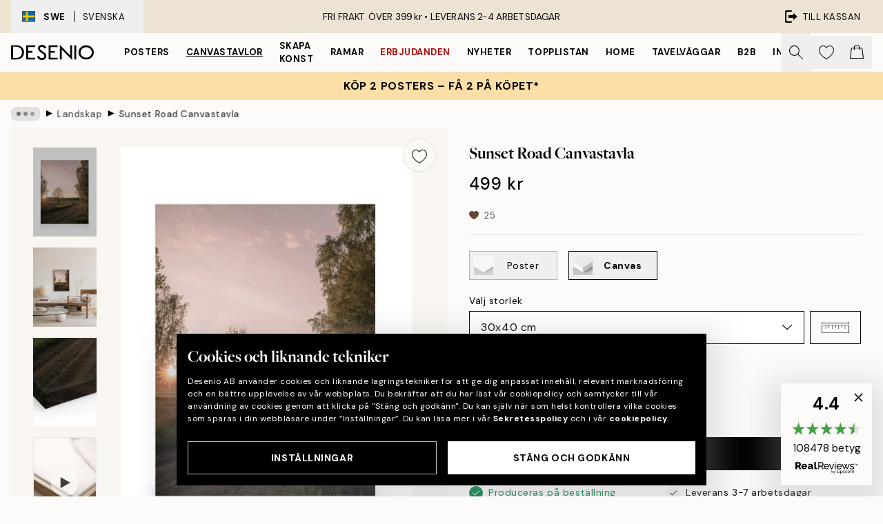

--- FILE ---
content_type: text/html; charset=utf-8
request_url: https://desenio.se/p/canvastavlor/natur/landskap/sunset-road-canvastavla/
body_size: 52542
content:
<!DOCTYPE html><html dir="ltr" lang="sv"><head><title>Sunset Road Canvastavla – Solnedgång &amp; Naturmotiv | Desenio</title><meta name="description" content="Sunset Road Canvas - – Fotografi av träd och fält som omger en landsväg, med solen och en pastellhimmel i bakgrunden - Desenio.s"/><meta charSet="utf-8"/><meta name="viewport" content="initial-scale=1.0, width=device-width"/><link rel="canonical" href="https://desenio.se/p/canvastavlor/natur/landskap/sunset-road-canvastavla/"/><link rel="alternate" hrefLang="en-gb" href="https://desenio.co.uk/p/canvas-prints/nature/landscapes/sunset-road-canvas-print/"/><link rel="alternate" hrefLang="da-dk" href="https://desenio.dk/p/laerred/natur/landskab/sunset-road-laerred/"/><link rel="alternate" hrefLang="de-de" href="https://desenio.de/p/leinwandbilder/natur/landschaften/sunset-road-leinwandbild/"/><link rel="alternate" hrefLang="de-at" href="https://desenio.at/p/leinwandbilder/natur/landschaften/sunset-road-leinwandbild/"/><link rel="alternate" hrefLang="sv-se" href="https://desenio.se/p/canvastavlor/natur/landskap/sunset-road-canvastavla/"/><link rel="alternate" hrefLang="it-it" href="https://desenio.it/p/stampe-su-tela/natura/paesaggi/sunset-road-stampa-su-tela/"/><link rel="alternate" hrefLang="fi-fi" href="https://desenio.fi/p/kanvaasi/luonto/maisemat/sunset-road-kanvaasi/"/><link rel="alternate" hrefLang="fr-fr" href="https://desenio.fr/p/toiles/nature/paysages/sunset-road-toile/"/><link rel="alternate" hrefLang="nl-nl" href="https://desenio.nl/p/canvas/natuur/landschappen/sunset-road-canvas/"/><link rel="alternate" hrefLang="no-no" href="https://desenio.no/p/lerretsbilder/natur/landskap/sunset-road-lerret/"/><link rel="alternate" hrefLang="en-ie" href="https://desenio.ie/p/canvas-prints/nature/landscapes/sunset-road-canvas-print/"/><link rel="alternate" hrefLang="pl-pl" href="https://desenio.pl/p/obrazy-na-plotnie/natura/krajobrazy/sunset-road-obraz-na-plotnie/"/><link rel="alternate" hrefLang="en-hu" href="https://desenio.eu/p/canvas/nature/landscapes/sunset-road-canvas/"/><link rel="alternate" hrefLang="es-es" href="https://desenio.es/p/lienzos/naturaleza/paisajes/sunset-road-lienzo/"/><link rel="alternate" hrefLang="en-us" href="https://desenio.com/p/canvas-prints/nature/landscapes/sunset-road-canvas-print/"/><link rel="alternate" hrefLang="en-ca" href="https://desenio.ca/p/canvas-prints/nature/landscapes/sunset-road-canvas-print/"/><link rel="alternate" hrefLang="en-au" href="https://desenio.com.au/p/canvas-prints/nature/landscapes/sunset-road-canvas-print/"/><link rel="alternate" hrefLang="cs-cz" href="https://desenio.cz/p/obrazy-na-platne/priroda/krajiny/sunset-road-obraz-na-platne/"/><link rel="alternate" hrefLang="el-gr" href="https://desenio.gr/p/kambades/physe/topia/sunset-road-kamba/"/><link rel="alternate" hrefLang="pt-pt" href="https://desenio.pt/p/telas-decorativas/natureza/paisagens/sunset-road-quadro-em-tela/"/><link rel="alternate" hrefLang="sk-sk" href="https://desenio.sk/p/obrazy-na-platne/priroda/krajinky/sunset-road-obraz-na-platne/"/><link rel="alternate" hrefLang="de-ch" href="https://desenio.ch/de-ch/p/leinwandbilder/natur/landschaften/sunset-road-leinwand/"/><link rel="alternate" hrefLang="fr-ch" href="https://desenio.ch/fr-ch/p/tableaux-sur-toile/nature/paysages/sunset-road-toile/"/><link rel="alternate" hrefLang="it-ch" href="https://desenio.ch/it-ch/p/stampe-su-tela/natura/paesaggi/sunset-road-stampa-su-tela/"/><link rel="alternate" hrefLang="de-be" href="https://desenio.be/de-be/p/leinwandbilder/natur/landschaften/sunset-road-leinwandbild/"/><link rel="alternate" hrefLang="nl-be" href="https://desenio.be/nl-be/p/canvas/natuur/landschappen/sunset-road-canvas/"/><link rel="alternate" hrefLang="fr-be" href="https://desenio.be/fr-be/p/toiles/nature/paysages/sunset-road-toile/"/><link rel="alternate" hrefLang="es-us" href="https://desenio.com/es-us/p/lienzos/naturaleza/paisajes/sunset-road-canvas/"/><link rel="alternate" hrefLang="fr-ca" href="https://desenio.ca/fr-ca/p/toiles/nature/paysages/sunset-road-toile/"/><link rel="alternate" hrefLang="x-default" href="https://desenio.com/p/canvas-prints/nature/landscapes/sunset-road-canvas-print/"/><meta property="og:description" content="Sunset Road Canvas - – Fotografi av träd och fält som omger en landsväg, med solen och en pastellhimmel i bakgrunden - Desenio.s"/><meta property="og:url" content="https://desenio.se/p/canvastavlor/natur/landskap/sunset-road-canvastavla/"/><meta property="og:site_name" content="Desenio"/><link rel="preload" href="/_next/static/media/logo.9c4c515a.svg" as="image" fetchpriority="high"/><link rel="preload" href="/_next/static/media/search.6ab51709.svg" as="image" fetchpriority="high"/><link rel="preload" href="/_next/static/media/heart-outline.390ce03b.svg" as="image" fetchpriority="high"/><link rel="preload" href="/_next/static/media/bag-outline.2ac31710.svg" as="image" fetchpriority="high"/><meta property="og:title" content="Sunset Road Canvastavla"/><meta property="og:type" content="product"/><meta property="og:image" content="https://media.desenio.com/site_images/67f80cf17a5168260e575261_1351906370_CAN15034_main_image_DS.jpg"/><meta property="og:image" content="https://media.desenio.com/site_images/65042c086a5a415648643592_720764560_CAN15034_50x70.jpg"/><meta property="og:image" content="https://media.desenio.com/site_images/67f80cf0dce54ccd7f768b52_1654623808_CAN15034_corner_image_DS.jpg"/><link rel="preload" as="image" imageSrcSet="https://media.desenio.com/site_images/67f4ea1c744a3159796d1963_CAN15034-5_variant_main_image_ds.jpg?auto=compress%2Cformat&amp;fit=max&amp;w=16 16w, https://media.desenio.com/site_images/67f4ea1c744a3159796d1963_CAN15034-5_variant_main_image_ds.jpg?auto=compress%2Cformat&amp;fit=max&amp;w=32 32w, https://media.desenio.com/site_images/67f4ea1c744a3159796d1963_CAN15034-5_variant_main_image_ds.jpg?auto=compress%2Cformat&amp;fit=max&amp;w=48 48w, https://media.desenio.com/site_images/67f4ea1c744a3159796d1963_CAN15034-5_variant_main_image_ds.jpg?auto=compress%2Cformat&amp;fit=max&amp;w=64 64w, https://media.desenio.com/site_images/67f4ea1c744a3159796d1963_CAN15034-5_variant_main_image_ds.jpg?auto=compress%2Cformat&amp;fit=max&amp;w=96 96w, https://media.desenio.com/site_images/67f4ea1c744a3159796d1963_CAN15034-5_variant_main_image_ds.jpg?auto=compress%2Cformat&amp;fit=max&amp;w=128 128w, https://media.desenio.com/site_images/67f4ea1c744a3159796d1963_CAN15034-5_variant_main_image_ds.jpg?auto=compress%2Cformat&amp;fit=max&amp;w=256 256w, https://media.desenio.com/site_images/67f4ea1c744a3159796d1963_CAN15034-5_variant_main_image_ds.jpg?auto=compress%2Cformat&amp;fit=max&amp;w=384 384w, https://media.desenio.com/site_images/67f4ea1c744a3159796d1963_CAN15034-5_variant_main_image_ds.jpg?auto=compress%2Cformat&amp;fit=max&amp;w=640 640w, https://media.desenio.com/site_images/67f4ea1c744a3159796d1963_CAN15034-5_variant_main_image_ds.jpg?auto=compress%2Cformat&amp;fit=max&amp;w=750 750w, https://media.desenio.com/site_images/67f4ea1c744a3159796d1963_CAN15034-5_variant_main_image_ds.jpg?auto=compress%2Cformat&amp;fit=max&amp;w=828 828w, https://media.desenio.com/site_images/67f4ea1c744a3159796d1963_CAN15034-5_variant_main_image_ds.jpg?auto=compress%2Cformat&amp;fit=max&amp;w=1080 1080w, https://media.desenio.com/site_images/67f4ea1c744a3159796d1963_CAN15034-5_variant_main_image_ds.jpg?auto=compress%2Cformat&amp;fit=max&amp;w=1200 1200w, https://media.desenio.com/site_images/67f4ea1c744a3159796d1963_CAN15034-5_variant_main_image_ds.jpg?auto=compress%2Cformat&amp;fit=max&amp;w=1920 1920w, https://media.desenio.com/site_images/67f4ea1c744a3159796d1963_CAN15034-5_variant_main_image_ds.jpg?auto=compress%2Cformat&amp;fit=max&amp;w=2048 2048w, https://media.desenio.com/site_images/67f4ea1c744a3159796d1963_CAN15034-5_variant_main_image_ds.jpg?auto=compress%2Cformat&amp;fit=max&amp;w=3840 3840w" imageSizes="100%" fetchpriority="high"/><meta name="next-head-count" content="48"/><link rel="shortcut icon" href="/favicon.ico" type="image/x-icon"/><link rel="mask-icon" href="/mask-icon.svg" color="black"/><link rel="apple-touch-icon" href="/touch-icon.png"/><meta name="theme-color" content="#eee" media="(prefers-color-scheme: light)"/><meta name="theme-color" content="#000" media="(prefers-color-scheme: dark)"/><meta name="theme-color" content="#eee"/><meta name="google" content="notranslate"/><link rel="preload" href="/_next/static/css/b768c04cb52b4791.css" as="style" crossorigin="anonymous"/><link rel="stylesheet" href="/_next/static/css/b768c04cb52b4791.css" crossorigin="anonymous" data-n-g=""/><link rel="preload" href="/_next/static/css/833f48369b64c52b.css" as="style" crossorigin="anonymous"/><link rel="stylesheet" href="/_next/static/css/833f48369b64c52b.css" crossorigin="anonymous" data-n-p=""/><noscript data-n-css=""></noscript><script defer="" crossorigin="anonymous" nomodule="" src="/_next/static/chunks/polyfills-42372ed130431b0a.js"></script><script defer="" src="/_next/static/chunks/5667.e6491060d3eecd92.js" crossorigin="anonymous"></script><script defer="" src="/_next/static/chunks/3444.db631bea988ca4fb.js" crossorigin="anonymous"></script><script defer="" src="/_next/static/chunks/1899.7ef18428299d0338.js" crossorigin="anonymous"></script><script src="/_next/static/chunks/webpack-67309fde09cec357.js" defer="" crossorigin="anonymous"></script><script src="/_next/static/chunks/framework-2e93983b0e889e06.js" defer="" crossorigin="anonymous"></script><script src="/_next/static/chunks/main-b0a0f65d9ac069d8.js" defer="" crossorigin="anonymous"></script><script src="/_next/static/chunks/pages/_app-03e307577b6d9dc3.js" defer="" crossorigin="anonymous"></script><script src="/_next/static/chunks/6577-29b08a669c31dea3.js" defer="" crossorigin="anonymous"></script><script src="/_next/static/chunks/9111-627649a45d346422.js" defer="" crossorigin="anonymous"></script><script src="/_next/static/chunks/2120-333ae3a33f99d361.js" defer="" crossorigin="anonymous"></script><script src="/_next/static/chunks/9107-21fdf6642ae3c09a.js" defer="" crossorigin="anonymous"></script><script src="/_next/static/chunks/7765-450945d88fcffae4.js" defer="" crossorigin="anonymous"></script><script src="/_next/static/chunks/6411-8b0397e5b3d563ed.js" defer="" crossorigin="anonymous"></script><script src="/_next/static/chunks/4477-881a8472ab52ca7d.js" defer="" crossorigin="anonymous"></script><script src="/_next/static/chunks/pages/p/%5B...slug%5D-04978399919fe754.js" defer="" crossorigin="anonymous"></script><script src="/_next/static/5-lD4j2gfQBlTzGP-xdKF/_buildManifest.js" defer="" crossorigin="anonymous"></script><script src="/_next/static/5-lD4j2gfQBlTzGP-xdKF/_ssgManifest.js" defer="" crossorigin="anonymous"></script></head><body class="notranslate" lang="sv"><noscript><iframe title="Google Tag Manager" src="https://www.googletagmanager.com/ns.html?id=GTM-PMNSHMZ" height="0" width="0" style="display:none;visibility:hidden"></iframe></noscript><div id="__loading-indicator"></div><div id="__next"><script>history.scrollRestoration = "manual"</script><div id="app" data-project="DS" class="__variable_6e5d6a __variable_0d9ce4 font-body flex min-h-full flex-col"><a href="#main" class="visually-hidden">Skip to main content.</a><aside id="status" class="relative z-40 h-8 bg-brand-cream px-4 w-content:h-12 z-40"><noscript class="flex-center absolute left-0 top-0 z-max flex h-full w-full bg-urgent text-tiny font-medium text-white w-content:text-sm">Vänligen aktivera JavaScript för att börja handla!</noscript><div class="relative m-auto flex h-full max-w-header items-center justify-between"><button class="hidden h-full w-48 items-center py-1 w-content:flex"><div class="relative flex h-full items-center px-4 text-xs uppercase hover:bg-brand-ivory-900 hover:bg-opacity-10 ltr:-left-4 rtl:-right-4"><div class="relative me-3 flex border border-brand-900" style="min-height:15.4px;min-width:19px"><img alt="Sweden flag icon" aria-hidden="true" loading="lazy" width="640" height="480" decoding="async" data-nimg="1" class="absolute h-full w-full object-cover" style="color:transparent" src="/_next/static/media/se.ad5365b4.svg"/></div><div class="flex h-4 items-center"><span class="font-bold" title="Sweden">SWE</span><div role="separator" aria-orientation="vertical" class="mx-3 bg-black h-full" style="width:1px"></div>Svenska</div></div></button><span></span><div role="region" aria-label="Announcements" class="w-full h-full flex-1 relative"><ul class="flex w-full flex-center h-full"><li aria-posinset="1" aria-setsize="1" class="transition-opacity absolute w-full overflow-hidden flex flex-center opacity-100" style="transition-duration:500ms"><p class="truncate w-content:scale-90">FRI FRAKT ÖVER 399 kr •    LEVERANS 2-4 ARBETSDAGAR</p></li></ul></div><a href="https://checkout.desenio.se/checkout/" class="hidden h-full w-48 justify-end py-1 w-content:flex"><div class="relative flex items-center px-4 text-xs uppercase hover:bg-brand-ivory-900 hover:bg-opacity-10 ltr:-right-4 rtl:-left-4"><img alt="Checkout icon" aria-hidden="true" loading="lazy" width="18" height="18" decoding="async" data-nimg="1" class="rtl-mirror me-2" style="color:transparent" src="/_next/static/media/exit.97f80cf2.svg"/>Till kassan</div></a></div></aside><header role="banner" class="sticky top-0 z-30 border-b border-brand-500/50 bg-brand-white px-2 w-content:px-4" aria-label="Main navigation"><nav class="m-auto flex h-14 max-w-header" role="navigation"><div class="flex flex-1 w-content:hidden"></div><div class="flex min-w-fit items-center justify-center w-content:me-8 w-content:justify-start"><a class="flex items-center transition-opacity duration-300 active:hover:opacity-60 active:hover:transition-none active:hover:delay-0 opacity-100 w-content:delay-600" href="https://desenio.se/"><img alt="Desenio Logo" fetchpriority="high" width="581" height="116" decoding="async" data-nimg="1" style="color:transparent;height:22.8px;width:120px" src="/_next/static/media/logo.9c4c515a.svg"/></a></div><section id="synapse-popover-group-Rr7b6" aria-label="Site Navigation" class="hide-scrollbar hidden h-full overflow-x-scroll transition-opacity w-content:flex opacity-100 w-content:delay-600"><div class="menu-test-desktop-variant static border-b border-transparent hover:border-black"><a class="popover-button flex-center flex flex-center flex h-full w-full text-nowrap flex items-center justify-center h-full px-3 text-xs font-bold uppercase font-body" id="synapse-popover-R6r7b6-button" aria-expanded="false" href="https://desenio.se/posters/">Posters</a></div><div class="menu-test-desktop-variant static border-b border-transparent hover:border-black"><a class="popover-button flex-center flex flex-center flex h-full w-full text-nowrap flex items-center justify-center h-full px-3 text-xs font-bold uppercase font-body underline" id="synapse-popover-Rar7b6-button" aria-expanded="false" href="https://desenio.se/canvastavlor/">Canvastavlor</a></div><div class="menu-test-desktop-variant static border-b border-transparent hover:border-black"><a class="popover-button flex-center flex flex-center flex h-full w-full text-nowrap flex items-center justify-center h-full px-3 text-xs font-bold uppercase font-body" id="synapse-popover-Rer7b6-button" aria-expanded="false" href="https://desenio.se/posters/skapa-konst/">Skapa Konst</a></div><div class="menu-test-desktop-variant static border-b border-transparent hover:border-black"><a class="popover-button flex-center flex flex-center flex h-full w-full text-nowrap flex items-center justify-center h-full px-3 text-xs font-bold uppercase font-body" id="synapse-popover-Rir7b6-button" aria-expanded="false" href="https://desenio.se/tavelramar/">Ramar</a></div><div class="menu-test-desktop-variant static border-b border-transparent hover:border-black"><a class="popover-button flex-center flex flex-center flex h-full w-full text-nowrap flex items-center justify-center h-full px-3 text-xs font-bold uppercase font-body text-urgent" id="synapse-popover-Rmr7b6-button" aria-expanded="false" href="https://desenio.se/rea/">Erbjudanden</a></div><div class="menu-test-desktop-variant static border-b border-transparent hover:border-black"><a class="popover-button flex-center flex flex-center flex h-full w-full text-nowrap flex items-center justify-center h-full px-3 text-xs font-bold uppercase font-body" id="synapse-popover-Rqr7b6-button" aria-expanded="false" href="https://desenio.se/nyheter/">Nyheter</a></div><div class="menu-test-desktop-variant static border-b border-transparent hover:border-black"><a class="popover-button flex-center flex flex-center flex h-full w-full text-nowrap flex items-center justify-center h-full px-3 text-xs font-bold uppercase font-body" id="synapse-popover-Rur7b6-button" aria-expanded="false" href="https://desenio.se/posters/topplistan-affischer/">Topplistan</a></div><div class="menu-test-desktop-variant static border-b border-transparent hover:border-black"><a class="popover-button flex-center flex flex-center flex h-full w-full text-nowrap flex items-center justify-center h-full px-3 text-xs font-bold uppercase font-body" id="synapse-popover-R12r7b6-button" aria-expanded="false" href="https://desenio.se/home/">Home</a></div><div class="menu-test-desktop-variant static border-b border-transparent hover:border-black"><a class="popover-button flex-center flex flex-center flex h-full w-full text-nowrap flex items-center justify-center h-full px-3 text-xs font-bold uppercase font-body" id="synapse-popover-R16r7b6-button" aria-expanded="false" href="https://desenio.se/tavelvaggar/">Tavelväggar</a></div><div class="menu-test-desktop-variant static border-b border-transparent hover:border-black"><a class="popover-button flex-center flex flex-center flex h-full w-full text-nowrap flex items-center justify-center h-full px-3 text-xs font-bold uppercase font-body" id="synapse-popover-R1ar7b6-button" aria-expanded="false" href="https://desenio.se/desenio-b2b/">B2B</a></div><div class="menu-test-desktop-variant static border-b border-transparent hover:border-black"><a class="popover-button flex-center flex flex-center flex h-full w-full text-nowrap flex items-center justify-center h-full px-3 text-xs font-bold uppercase font-body" id="synapse-popover-R1er7b6-button" aria-expanded="false" href="https://desenio.se/design-magazine/">Inspiration</a></div></section><div class="flex flex-1"><div class="ms-auto flex items-center transition-opacity duration-300 opacity-100 delay-600"><div class="relative flex h-full items-center"><button class="group hidden h-full w-11 items-center justify-center transition-opacity duration-300 w-content:flex opacity-100 w-content:delay-600" aria-label="Sök"><img alt="Search icon" aria-hidden="true" fetchpriority="high" width="20" height="20" decoding="async" data-nimg="1" class="duration-150 xl:group-hover:opacity-75" style="color:transparent" src="/_next/static/media/search.6ab51709.svg"/></button><div class="relative flex h-full items-center" id="synapse-icons-end-R1b7b6-shopping-menu-wrapper"><button class="flex items-center justify-center relative w-11 h-12 animate" tabindex="0" aria-expanded="false" aria-controls="shopping-menu-container__wishlist" aria-label="Show products in Wishlist"><img alt="Icon ends icon" aria-hidden="true" fetchpriority="high" width="144" height="132" decoding="async" data-nimg="1" style="color:transparent;width:22px;height:20px" src="/_next/static/media/heart-outline.390ce03b.svg"/></button><button class="flex items-center justify-center relative w-11 h-12" tabindex="0" aria-expanded="false" aria-controls="shopping-menu-container__cart" aria-label="Show products in Cart"><img alt="Empty cart icon" aria-hidden="true" fetchpriority="high" width="121" height="140" decoding="async" data-nimg="1" style="color:transparent;width:20px;height:20px;position:relative;top:-1px" src="/_next/static/media/bag-outline.2ac31710.svg"/></button></div></div></div></div></nav></header><a href="https://desenio.se/promotion/rea/"><aside aria-labelledby="synapse-promotional-banner-Rc7b6-title" class="flex flex-col flex-center py-2 px-4 z-20 text-center group" style="background:#fcdfa6;color:#000"><div class="max-w-header relative w-full"><div class="flex flex-col px-8"><span id="synapse-promotional-banner-Rc7b6-title" class="uppercase font-bold text-md">Köp 2 posters – få 2 på köpet* </span></div></div></aside></a><span></span><main id="main" class="flex-1"><script type="application/ld+json">{
        "@context": "http://schema.org/",
        "@type": "Product",
        "name": "Sunset Road Canvastavla",
        "description": "Fantastisk canvastavla av en slingrande grusväg som leder mot en vacker solnedgång. Träden kantar vägen och mjuka rosa och gröna nyanser fyller himlen. Djup: 3,2 cm  Motivet har en platt yta som är tryckt på canvas.   Detta är ett exklusivt motiv, ursprungligen skapat av en fotograf i vår ateljé i Stockholm.",
        "sku": "CAN15034",
        "image": "https://media.desenio.com/site_images/67f80cf17a5168260e575261_1351906370_CAN15034_main_image_DS.jpg",
        "url": "https://desenio.se/canvastavlor/natur/landskap/sunset-road-canvastavla/",
        "brand": {
          "@type": "Brand",
          "name": "Desenio"
        },
        "offers": [
          {
              "@type": "Offer",
              "sku": "CAN15034-5",
              "name": "Sunset Road Canvastavla 30x40 cm",
              "url": "https://desenio.se/canvastavlor/natur/landskap/sunset-road-canvastavla/",
              "priceSpecification": [{"@type":"UnitPriceSpecification","price":499,"priceCurrency":"SEK"}],
              "itemCondition": "http://schema.org/NewCondition",
              "availability": "http://schema.org/InStock"
              },{
              "@type": "Offer",
              "sku": "CAN15034-8",
              "name": "Sunset Road Canvastavla 50x70 cm",
              "url": "https://desenio.se/canvastavlor/natur/landskap/sunset-road-canvastavla/",
              "priceSpecification": [{"@type":"UnitPriceSpecification","price":879,"priceCurrency":"SEK"}],
              "itemCondition": "http://schema.org/NewCondition",
              "availability": "http://schema.org/InStock"
              },{
              "@type": "Offer",
              "sku": "CAN15034-5B",
              "name": "Sunset Road Canvastavla 30x40 cm",
              "url": "https://desenio.se/canvastavlor/natur/landskap/sunset-road-canvastavla/",
              "priceSpecification": [{"@type":"UnitPriceSpecification","price":999,"priceCurrency":"SEK"}],
              "itemCondition": "http://schema.org/NewCondition",
              "availability": "http://schema.org/InStock"
              },{
              "@type": "Offer",
              "sku": "CAN15034-5O",
              "name": "Sunset Road Canvastavla 30x40 cm",
              "url": "https://desenio.se/canvastavlor/natur/landskap/sunset-road-canvastavla/",
              "priceSpecification": [{"@type":"UnitPriceSpecification","price":1099,"priceCurrency":"SEK"}],
              "itemCondition": "http://schema.org/NewCondition",
              "availability": "http://schema.org/InStock"
              },{
              "@type": "Offer",
              "sku": "CAN15034-8B",
              "name": "Sunset Road Canvastavla 50x70 cm",
              "url": "https://desenio.se/canvastavlor/natur/landskap/sunset-road-canvastavla/",
              "priceSpecification": [{"@type":"UnitPriceSpecification","price":1499,"priceCurrency":"SEK"}],
              "itemCondition": "http://schema.org/NewCondition",
              "availability": "http://schema.org/InStock"
              },{
              "@type": "Offer",
              "sku": "CAN15034-8O",
              "name": "Sunset Road Canvastavla 50x70 cm",
              "url": "https://desenio.se/canvastavlor/natur/landskap/sunset-road-canvastavla/",
              "priceSpecification": [{"@type":"UnitPriceSpecification","price":1599,"priceCurrency":"SEK"}],
              "itemCondition": "http://schema.org/NewCondition",
              "availability": "http://schema.org/InStock"
              }
        ]
      }</script><div class="relative mx-auto mb-12 bg-brand-ivory-300/50 lg:bg-transparent lg:px-4"><div class="mx-auto max-w-header"><nav id="breadcrumbs" class="hide-scrollbar mask-x-scroll flex w-full items-center overflow-x-auto py-2 px-4 lg:-mx-4" aria-label="Breadcrumb" data-ph="breadcrumbs"><div class="sticky start-0 z-10 flex shrink-0 items-center transition-opacity duration-150 opacity-100 delay-150"><div role="presentation" class="flex-center flex h-5 px-2 bg-black/10 rounded-md me-2"><div class="rounded-full bg-black me-1 last:me-0" style="height:6px;width:6px;opacity:calc(0.5 - 0 * 0.1)"></div><div class="rounded-full bg-black me-1 last:me-0" style="height:6px;width:6px;opacity:calc(0.5 - 1 * 0.1)"></div><div class="rounded-full bg-black me-1 last:me-0" style="height:6px;width:6px;opacity:calc(0.5 - 2 * 0.1)"></div></div><div role="separator" aria-orientation="vertical" class="text-md rtl-mirror relative -top-px start-px font-bold">▸</div></div><ol class="flex flex-nowrap ps-1 ms-2" style="transform:translate3d(0px, 0px, 0px)"><li class="group mx-1 flex flex-nowrap transition-opacity duration-300 ltr:first:-ml-3 rtl:first:-mr-3 pointer-events-none opacity-0"><a class="me-2 flex items-center truncate whitespace-nowrap hover:underline group-last:me-0 text-black/80 text-xs" tabindex="0" style="max-width:15rem" href="https://desenio.se/">Desenio</a><div role="separator" aria-orientation="vertical" class="text-md rtl-mirror relative -top-px start-px font-bold">▸</div></li><li class="group mx-1 flex flex-nowrap transition-opacity duration-300 ltr:first:-ml-3 rtl:first:-mr-3 pointer-events-none opacity-0"><a class="me-2 flex items-center truncate whitespace-nowrap hover:underline group-last:me-0 text-black/80 text-xs" tabindex="0" style="max-width:15rem" href="https://desenio.se/canvastavlor/">Canvastavlor</a><div role="separator" aria-orientation="vertical" class="text-md rtl-mirror relative -top-px start-px font-bold">▸</div></li><li class="group mx-1 flex flex-nowrap transition-opacity duration-300 ltr:first:-ml-3 rtl:first:-mr-3 pointer-events-none opacity-0"><a class="me-2 flex items-center truncate whitespace-nowrap hover:underline group-last:me-0 text-black/80 text-xs" tabindex="0" style="max-width:15rem" href="https://desenio.se/canvastavlor/natur/">Natur</a><div role="separator" aria-orientation="vertical" class="text-md rtl-mirror relative -top-px start-px font-bold">▸</div></li><li class="group mx-1 flex flex-nowrap transition-opacity duration-300 ltr:first:-ml-3 rtl:first:-mr-3 opacity-100"><a class="me-2 flex items-center truncate whitespace-nowrap hover:underline group-last:me-0 text-black/80 text-xs" tabindex="0" style="max-width:15rem" href="https://desenio.se/canvastavlor/natur/landskap/">Landskap</a><div role="separator" aria-orientation="vertical" class="text-md rtl-mirror relative -top-px start-px font-bold">▸</div></li><li class="group mx-1 flex flex-nowrap transition-opacity duration-300 ltr:first:-ml-3 rtl:first:-mr-3 opacity-100"><a class="me-2 flex items-center truncate whitespace-nowrap hover:underline group-last:me-0 pe-3 font-medium text-black/80 text-xs" aria-current="page" tabindex="0" style="max-width:15rem" href="https://desenio.se/p/canvastavlor/natur/landskap/sunset-road-canvastavla/">Sunset Road Canvastavla</a></li></ol></nav></div><div class="relative z-20 m-auto flex h-full max-w-header flex-col items-start lg:flex-row"><div class="h-full w-full min-w-[50%] lg:sticky lg:top-[64px] lg:w-1/2 xl:w-full"><div class="relative hidden h-full bg-brand-ivory-300/50 px-2 py-5 lg:mx-4 lg:ms-0 lg:flex xl:px-8" aria-label="Product images"><div class="absolute right-4 top-0 h-full py-4 xl:right-4"><div class="sticky z-20" style="top:16px"><div class="z-10 me-4 lg:me-0"><button class="flex-center bg-blur group m-auto flex h-12 min-w-[48px] max-w-[48px] flex-1 rounded-full border border-brand-ivory-500 bg-brand-white/80 text-md shadow-sm" aria-label="Remove this product from wishlist"><div class="relative top-0.5 h-5 shrink-0 scale-100 transition duration-300 group-active:scale-90 group-active:duration-0"><img alt="" aria-hidden="true" loading="lazy" width="22" height="20" decoding="async" data-nimg="1" style="color:transparent" src="/_next/static/media/heart-outline.390ce03b.svg"/></div></button></div></div></div><div class="hide-scrollbar me-3 hidden w-24 flex-col overflow-y-auto pe-1 transition-opacity duration-300 ease-in-out xl:py-2 2xl:w-32 xl:flex opacity-0 mask-y-scroll" style="max-height:0"><div class="h-px"></div><button class="relative mb-4 h-0 w-full bg-white last:mb-0" disabled="" aria-label="Show image 1" aria-controls="synapse-product-photoswipe-thumbnail-slider-R9ip9b6-container" aria-owns="synapse-product-photoswipe-thumbnail-slider-R9ip9b6-slide-0" aria-current="true" style="padding-bottom:139.9%"><img alt="Canvastavla med en grusväg som slingrar sig mot en solnedgång, träd ramar in vägen och himlen är fylld av rosa och gröna nyanser" loading="lazy" decoding="async" data-nimg="fill" style="position:absolute;height:100%;width:100%;left:0;top:0;right:0;bottom:0;color:transparent;max-width:100%;background-size:cover;background-position:50% 50%;background-repeat:no-repeat;background-image:url(&quot;data:image/svg+xml;charset=utf-8,%3Csvg xmlns=&#x27;http://www.w3.org/2000/svg&#x27; %3E%3Cfilter id=&#x27;b&#x27; color-interpolation-filters=&#x27;sRGB&#x27;%3E%3CfeGaussianBlur stdDeviation=&#x27;20&#x27;/%3E%3CfeColorMatrix values=&#x27;1 0 0 0 0 0 1 0 0 0 0 0 1 0 0 0 0 0 100 -1&#x27; result=&#x27;s&#x27;/%3E%3CfeFlood x=&#x27;0&#x27; y=&#x27;0&#x27; width=&#x27;100%25&#x27; height=&#x27;100%25&#x27;/%3E%3CfeComposite operator=&#x27;out&#x27; in=&#x27;s&#x27;/%3E%3CfeComposite in2=&#x27;SourceGraphic&#x27;/%3E%3CfeGaussianBlur stdDeviation=&#x27;20&#x27;/%3E%3C/filter%3E%3Cimage width=&#x27;100%25&#x27; height=&#x27;100%25&#x27; x=&#x27;0&#x27; y=&#x27;0&#x27; preserveAspectRatio=&#x27;none&#x27; style=&#x27;filter: url(%23b);&#x27; href=&#x27;[data-uri]&#x27;/%3E%3C/svg%3E&quot;)" sizes="100%" srcSet="https://media.desenio.com/site_images/67f4ea1c744a3159796d1963_CAN15034-5_variant_main_image_ds.jpg?auto=compress%2Cformat&amp;fit=max&amp;w=16 16w, https://media.desenio.com/site_images/67f4ea1c744a3159796d1963_CAN15034-5_variant_main_image_ds.jpg?auto=compress%2Cformat&amp;fit=max&amp;w=32 32w, https://media.desenio.com/site_images/67f4ea1c744a3159796d1963_CAN15034-5_variant_main_image_ds.jpg?auto=compress%2Cformat&amp;fit=max&amp;w=48 48w, https://media.desenio.com/site_images/67f4ea1c744a3159796d1963_CAN15034-5_variant_main_image_ds.jpg?auto=compress%2Cformat&amp;fit=max&amp;w=64 64w, https://media.desenio.com/site_images/67f4ea1c744a3159796d1963_CAN15034-5_variant_main_image_ds.jpg?auto=compress%2Cformat&amp;fit=max&amp;w=96 96w, https://media.desenio.com/site_images/67f4ea1c744a3159796d1963_CAN15034-5_variant_main_image_ds.jpg?auto=compress%2Cformat&amp;fit=max&amp;w=128 128w, https://media.desenio.com/site_images/67f4ea1c744a3159796d1963_CAN15034-5_variant_main_image_ds.jpg?auto=compress%2Cformat&amp;fit=max&amp;w=256 256w, https://media.desenio.com/site_images/67f4ea1c744a3159796d1963_CAN15034-5_variant_main_image_ds.jpg?auto=compress%2Cformat&amp;fit=max&amp;w=384 384w, https://media.desenio.com/site_images/67f4ea1c744a3159796d1963_CAN15034-5_variant_main_image_ds.jpg?auto=compress%2Cformat&amp;fit=max&amp;w=640 640w, https://media.desenio.com/site_images/67f4ea1c744a3159796d1963_CAN15034-5_variant_main_image_ds.jpg?auto=compress%2Cformat&amp;fit=max&amp;w=750 750w, https://media.desenio.com/site_images/67f4ea1c744a3159796d1963_CAN15034-5_variant_main_image_ds.jpg?auto=compress%2Cformat&amp;fit=max&amp;w=828 828w, https://media.desenio.com/site_images/67f4ea1c744a3159796d1963_CAN15034-5_variant_main_image_ds.jpg?auto=compress%2Cformat&amp;fit=max&amp;w=1080 1080w, https://media.desenio.com/site_images/67f4ea1c744a3159796d1963_CAN15034-5_variant_main_image_ds.jpg?auto=compress%2Cformat&amp;fit=max&amp;w=1200 1200w, https://media.desenio.com/site_images/67f4ea1c744a3159796d1963_CAN15034-5_variant_main_image_ds.jpg?auto=compress%2Cformat&amp;fit=max&amp;w=1920 1920w, https://media.desenio.com/site_images/67f4ea1c744a3159796d1963_CAN15034-5_variant_main_image_ds.jpg?auto=compress%2Cformat&amp;fit=max&amp;w=2048 2048w, https://media.desenio.com/site_images/67f4ea1c744a3159796d1963_CAN15034-5_variant_main_image_ds.jpg?auto=compress%2Cformat&amp;fit=max&amp;w=3840 3840w" src="https://media.desenio.com/site_images/67f4ea1c744a3159796d1963_CAN15034-5_variant_main_image_ds.jpg?auto=compress%2Cformat&amp;fit=max&amp;w=3840"/><div class="absolute left-0 top-0 h-full w-full bg-black transition-opacity duration-150 opacity-25"></div></button><button class="relative mb-4 h-0 w-full bg-white last:mb-0" aria-label="Show image 2" aria-controls="synapse-product-photoswipe-thumbnail-slider-R9ip9b6-container" aria-owns="synapse-product-photoswipe-thumbnail-slider-R9ip9b6-slide-1" aria-current="false" style="padding-bottom:124.9%"><img alt="Canvastavla med grusväg och träd i solnedgången, hängande i ett ljust vardagsrum med trädetaljer." loading="lazy" decoding="async" data-nimg="fill" style="position:absolute;height:100%;width:100%;left:0;top:0;right:0;bottom:0;color:transparent;max-width:100%;background-size:cover;background-position:50% 50%;background-repeat:no-repeat;background-image:url(&quot;data:image/svg+xml;charset=utf-8,%3Csvg xmlns=&#x27;http://www.w3.org/2000/svg&#x27; %3E%3Cfilter id=&#x27;b&#x27; color-interpolation-filters=&#x27;sRGB&#x27;%3E%3CfeGaussianBlur stdDeviation=&#x27;20&#x27;/%3E%3CfeColorMatrix values=&#x27;1 0 0 0 0 0 1 0 0 0 0 0 1 0 0 0 0 0 100 -1&#x27; result=&#x27;s&#x27;/%3E%3CfeFlood x=&#x27;0&#x27; y=&#x27;0&#x27; width=&#x27;100%25&#x27; height=&#x27;100%25&#x27;/%3E%3CfeComposite operator=&#x27;out&#x27; in=&#x27;s&#x27;/%3E%3CfeComposite in2=&#x27;SourceGraphic&#x27;/%3E%3CfeGaussianBlur stdDeviation=&#x27;20&#x27;/%3E%3C/filter%3E%3Cimage width=&#x27;100%25&#x27; height=&#x27;100%25&#x27; x=&#x27;0&#x27; y=&#x27;0&#x27; preserveAspectRatio=&#x27;none&#x27; style=&#x27;filter: url(%23b);&#x27; href=&#x27;[data-uri]&#x27;/%3E%3C/svg%3E&quot;)" sizes="100%" srcSet="https://media.desenio.com/site_images/65042c086a5a415648643592_720764560_CAN15034_50x70.jpg?auto=compress%2Cformat&amp;fit=max&amp;w=16 16w, https://media.desenio.com/site_images/65042c086a5a415648643592_720764560_CAN15034_50x70.jpg?auto=compress%2Cformat&amp;fit=max&amp;w=32 32w, https://media.desenio.com/site_images/65042c086a5a415648643592_720764560_CAN15034_50x70.jpg?auto=compress%2Cformat&amp;fit=max&amp;w=48 48w, https://media.desenio.com/site_images/65042c086a5a415648643592_720764560_CAN15034_50x70.jpg?auto=compress%2Cformat&amp;fit=max&amp;w=64 64w, https://media.desenio.com/site_images/65042c086a5a415648643592_720764560_CAN15034_50x70.jpg?auto=compress%2Cformat&amp;fit=max&amp;w=96 96w, https://media.desenio.com/site_images/65042c086a5a415648643592_720764560_CAN15034_50x70.jpg?auto=compress%2Cformat&amp;fit=max&amp;w=128 128w, https://media.desenio.com/site_images/65042c086a5a415648643592_720764560_CAN15034_50x70.jpg?auto=compress%2Cformat&amp;fit=max&amp;w=256 256w, https://media.desenio.com/site_images/65042c086a5a415648643592_720764560_CAN15034_50x70.jpg?auto=compress%2Cformat&amp;fit=max&amp;w=384 384w, https://media.desenio.com/site_images/65042c086a5a415648643592_720764560_CAN15034_50x70.jpg?auto=compress%2Cformat&amp;fit=max&amp;w=640 640w, https://media.desenio.com/site_images/65042c086a5a415648643592_720764560_CAN15034_50x70.jpg?auto=compress%2Cformat&amp;fit=max&amp;w=750 750w, https://media.desenio.com/site_images/65042c086a5a415648643592_720764560_CAN15034_50x70.jpg?auto=compress%2Cformat&amp;fit=max&amp;w=828 828w, https://media.desenio.com/site_images/65042c086a5a415648643592_720764560_CAN15034_50x70.jpg?auto=compress%2Cformat&amp;fit=max&amp;w=1080 1080w, https://media.desenio.com/site_images/65042c086a5a415648643592_720764560_CAN15034_50x70.jpg?auto=compress%2Cformat&amp;fit=max&amp;w=1200 1200w, https://media.desenio.com/site_images/65042c086a5a415648643592_720764560_CAN15034_50x70.jpg?auto=compress%2Cformat&amp;fit=max&amp;w=1920 1920w, https://media.desenio.com/site_images/65042c086a5a415648643592_720764560_CAN15034_50x70.jpg?auto=compress%2Cformat&amp;fit=max&amp;w=2048 2048w, https://media.desenio.com/site_images/65042c086a5a415648643592_720764560_CAN15034_50x70.jpg?auto=compress%2Cformat&amp;fit=max&amp;w=3840 3840w" src="https://media.desenio.com/site_images/65042c086a5a415648643592_720764560_CAN15034_50x70.jpg?auto=compress%2Cformat&amp;fit=max&amp;w=3840"/><div class="absolute left-0 top-0 h-full w-full bg-black transition-opacity duration-150 opacity-0"></div></button><button class="relative mb-4 h-0 w-full bg-white last:mb-0" aria-label="Show image 3" aria-controls="synapse-product-photoswipe-thumbnail-slider-R9ip9b6-container" aria-owns="synapse-product-photoswipe-thumbnail-slider-R9ip9b6-slide-2" aria-current="false" style="padding-bottom:139.9%"><img alt="Product image: 3" loading="lazy" decoding="async" data-nimg="fill" style="position:absolute;height:100%;width:100%;left:0;top:0;right:0;bottom:0;color:transparent;max-width:100%;background-size:cover;background-position:50% 50%;background-repeat:no-repeat;background-image:url(&quot;data:image/svg+xml;charset=utf-8,%3Csvg xmlns=&#x27;http://www.w3.org/2000/svg&#x27; %3E%3Cfilter id=&#x27;b&#x27; color-interpolation-filters=&#x27;sRGB&#x27;%3E%3CfeGaussianBlur stdDeviation=&#x27;20&#x27;/%3E%3CfeColorMatrix values=&#x27;1 0 0 0 0 0 1 0 0 0 0 0 1 0 0 0 0 0 100 -1&#x27; result=&#x27;s&#x27;/%3E%3CfeFlood x=&#x27;0&#x27; y=&#x27;0&#x27; width=&#x27;100%25&#x27; height=&#x27;100%25&#x27;/%3E%3CfeComposite operator=&#x27;out&#x27; in=&#x27;s&#x27;/%3E%3CfeComposite in2=&#x27;SourceGraphic&#x27;/%3E%3CfeGaussianBlur stdDeviation=&#x27;20&#x27;/%3E%3C/filter%3E%3Cimage width=&#x27;100%25&#x27; height=&#x27;100%25&#x27; x=&#x27;0&#x27; y=&#x27;0&#x27; preserveAspectRatio=&#x27;none&#x27; style=&#x27;filter: url(%23b);&#x27; href=&#x27;[data-uri]&#x27;/%3E%3C/svg%3E&quot;)" sizes="100%" srcSet="https://media.desenio.com/site_images/67f80cf0dce54ccd7f768b52_1654623808_CAN15034_corner_image_DS.jpg?auto=compress%2Cformat&amp;fit=max&amp;w=16 16w, https://media.desenio.com/site_images/67f80cf0dce54ccd7f768b52_1654623808_CAN15034_corner_image_DS.jpg?auto=compress%2Cformat&amp;fit=max&amp;w=32 32w, https://media.desenio.com/site_images/67f80cf0dce54ccd7f768b52_1654623808_CAN15034_corner_image_DS.jpg?auto=compress%2Cformat&amp;fit=max&amp;w=48 48w, https://media.desenio.com/site_images/67f80cf0dce54ccd7f768b52_1654623808_CAN15034_corner_image_DS.jpg?auto=compress%2Cformat&amp;fit=max&amp;w=64 64w, https://media.desenio.com/site_images/67f80cf0dce54ccd7f768b52_1654623808_CAN15034_corner_image_DS.jpg?auto=compress%2Cformat&amp;fit=max&amp;w=96 96w, https://media.desenio.com/site_images/67f80cf0dce54ccd7f768b52_1654623808_CAN15034_corner_image_DS.jpg?auto=compress%2Cformat&amp;fit=max&amp;w=128 128w, https://media.desenio.com/site_images/67f80cf0dce54ccd7f768b52_1654623808_CAN15034_corner_image_DS.jpg?auto=compress%2Cformat&amp;fit=max&amp;w=256 256w, https://media.desenio.com/site_images/67f80cf0dce54ccd7f768b52_1654623808_CAN15034_corner_image_DS.jpg?auto=compress%2Cformat&amp;fit=max&amp;w=384 384w, https://media.desenio.com/site_images/67f80cf0dce54ccd7f768b52_1654623808_CAN15034_corner_image_DS.jpg?auto=compress%2Cformat&amp;fit=max&amp;w=640 640w, https://media.desenio.com/site_images/67f80cf0dce54ccd7f768b52_1654623808_CAN15034_corner_image_DS.jpg?auto=compress%2Cformat&amp;fit=max&amp;w=750 750w, https://media.desenio.com/site_images/67f80cf0dce54ccd7f768b52_1654623808_CAN15034_corner_image_DS.jpg?auto=compress%2Cformat&amp;fit=max&amp;w=828 828w, https://media.desenio.com/site_images/67f80cf0dce54ccd7f768b52_1654623808_CAN15034_corner_image_DS.jpg?auto=compress%2Cformat&amp;fit=max&amp;w=1080 1080w, https://media.desenio.com/site_images/67f80cf0dce54ccd7f768b52_1654623808_CAN15034_corner_image_DS.jpg?auto=compress%2Cformat&amp;fit=max&amp;w=1200 1200w, https://media.desenio.com/site_images/67f80cf0dce54ccd7f768b52_1654623808_CAN15034_corner_image_DS.jpg?auto=compress%2Cformat&amp;fit=max&amp;w=1920 1920w, https://media.desenio.com/site_images/67f80cf0dce54ccd7f768b52_1654623808_CAN15034_corner_image_DS.jpg?auto=compress%2Cformat&amp;fit=max&amp;w=2048 2048w, https://media.desenio.com/site_images/67f80cf0dce54ccd7f768b52_1654623808_CAN15034_corner_image_DS.jpg?auto=compress%2Cformat&amp;fit=max&amp;w=3840 3840w" src="https://media.desenio.com/site_images/67f80cf0dce54ccd7f768b52_1654623808_CAN15034_corner_image_DS.jpg?auto=compress%2Cformat&amp;fit=max&amp;w=3840"/><div class="absolute left-0 top-0 h-full w-full bg-black transition-opacity duration-150 opacity-0"></div></button><button class="relative mb-4 h-0 w-full border last:mb-0" aria-label="Show video 1" aria-controls="synapse-product-photoswipe-thumbnail-slider-R9ip9b6-container" aria-owns="synapse-product-photoswipe-thumbnail-slider-R9ip9b6-video-slide-0" aria-current="false" style="padding-bottom:139.92537313432837%"><img alt="Video thumbnail" loading="lazy" width="536" height="750" decoding="async" data-nimg="1" class="absolute h-full w-full object-cover" style="color:transparent" srcSet="/_next/image/?url=%2F_next%2Fstatic%2Fmedia%2Fvideo-thumbnail-framed-canvas.10502524.jpg&amp;w=640&amp;q=75 1x, /_next/image/?url=%2F_next%2Fstatic%2Fmedia%2Fvideo-thumbnail-framed-canvas.10502524.jpg&amp;w=1080&amp;q=75 2x" src="/_next/image/?url=%2F_next%2Fstatic%2Fmedia%2Fvideo-thumbnail-framed-canvas.10502524.jpg&amp;w=1080&amp;q=75"/><div class="bg-blur absolute overflow-hidden rounded-full bg-white/50 shadow-lg transition duration-300 ease-out" style="height:40px;width:40px;top:50%;left:50%;transform:translate(-50%, -50%)"><div class="flex-center absolute flex h-full w-full" style="transform:scale(.4)"><img alt="Play" loading="lazy" width="500" height="500" decoding="async" data-nimg="1" class="opacity-75" style="color:transparent;object-fit:contain" src="/_next/static/media/play.64f8cf1a.svg"/></div></div><div class="absolute left-0 top-0 h-full w-full bg-black transition-opacity duration-150 opacity-0"></div></button><div class="h-px"></div></div><div id="synapse-product-photoswipe-thumbnail-slider-R9ip9b6-container" class="w-full flex-1 overflow-hidden"><section aria-label="Product images" class="flex flex-col justify-center"><h2 class="h3 mb-2 w-full px-4 text-center visually-hidden">Product images</h2><div class="flex w-full items-center"><button class="flex-center group z-10 flex xl:hidden opacity-0" aria-hidden="true" style="min-height:2rem;min-width:2rem" aria-label="Previous - Slide" aria-controls="synapse-slider-R6pip9b6"><img alt="Left arrow icon" aria-hidden="true" loading="lazy" width="15" height="15" decoding="async" data-nimg="1" class="rtl-mirror transition-opacity duration-300 group-disabled:opacity-25" style="color:transparent;height:15px;width:15px" src="/_next/static/media/arrow-left-thin.12bd2c75.svg"/></button><ul id="synapse-slider-R6pip9b6" class="hide-scrollbar no-highlight drag-safe-area grid flex-1 overscroll-x-contain transition-opacity duration-300 justify-center overflow-x-auto pointer-events-none opacity-0" style="gap:16px;grid-auto-flow:column;scroll-padding:0;grid-auto-columns:calc(100% - 0px - 0px)"><li id="synapse-slider-R6pip9b6-slide-1" class="scroll-snap-start flex flex-center" role="tabpanel"><div class="flex flex-1 h-full relative flex-center min-w-0"><a id="synapse-product-photoswipe-thumbnail-slider-R9ip9b6-slide-0" class="flex relative flex-center w-full h-full mx-1 p-2 overflow-hidden lg:max-h-screen lg:min-h-[545px!important] xl:min-h-[600px!important] max-w-[320px] md:max-w-[438px] lg:max-w-[981px] min-w-[160px] lg:min-w-[390px] xl:min-w-[438px]" style="width:calc(71.4796283059328vh - 0px)" href="https://media.desenio.com/site_images/67f4ea1c744a3159796d1963_CAN15034-5_variant_main_image_ds.jpg" data-pswp-width="1000" data-pswp-height="1399" rel="noreferrer" target="_blank" data-photoswipe-item="true"><div class="relative h-0 w-full" style="padding-bottom:139.9%"><div class="absolute h-full w-full bg-white object-contain"><img alt="Canvastavla med en grusväg som slingrar sig mot en solnedgång, träd ramar in vägen och himlen är fylld av rosa och gröna nyanser" fetchpriority="high" decoding="async" data-nimg="fill" class="z-10" style="position:absolute;height:100%;width:100%;left:0;top:0;right:0;bottom:0;color:transparent;max-width:100%;background-size:cover;background-position:50% 50%;background-repeat:no-repeat;background-image:url(&quot;data:image/svg+xml;charset=utf-8,%3Csvg xmlns=&#x27;http://www.w3.org/2000/svg&#x27; %3E%3Cfilter id=&#x27;b&#x27; color-interpolation-filters=&#x27;sRGB&#x27;%3E%3CfeGaussianBlur stdDeviation=&#x27;20&#x27;/%3E%3CfeColorMatrix values=&#x27;1 0 0 0 0 0 1 0 0 0 0 0 1 0 0 0 0 0 100 -1&#x27; result=&#x27;s&#x27;/%3E%3CfeFlood x=&#x27;0&#x27; y=&#x27;0&#x27; width=&#x27;100%25&#x27; height=&#x27;100%25&#x27;/%3E%3CfeComposite operator=&#x27;out&#x27; in=&#x27;s&#x27;/%3E%3CfeComposite in2=&#x27;SourceGraphic&#x27;/%3E%3CfeGaussianBlur stdDeviation=&#x27;20&#x27;/%3E%3C/filter%3E%3Cimage width=&#x27;100%25&#x27; height=&#x27;100%25&#x27; x=&#x27;0&#x27; y=&#x27;0&#x27; preserveAspectRatio=&#x27;none&#x27; style=&#x27;filter: url(%23b);&#x27; href=&#x27;[data-uri]&#x27;/%3E%3C/svg%3E&quot;)" sizes="100%" srcSet="https://media.desenio.com/site_images/67f4ea1c744a3159796d1963_CAN15034-5_variant_main_image_ds.jpg?auto=compress%2Cformat&amp;fit=max&amp;w=16 16w, https://media.desenio.com/site_images/67f4ea1c744a3159796d1963_CAN15034-5_variant_main_image_ds.jpg?auto=compress%2Cformat&amp;fit=max&amp;w=32 32w, https://media.desenio.com/site_images/67f4ea1c744a3159796d1963_CAN15034-5_variant_main_image_ds.jpg?auto=compress%2Cformat&amp;fit=max&amp;w=48 48w, https://media.desenio.com/site_images/67f4ea1c744a3159796d1963_CAN15034-5_variant_main_image_ds.jpg?auto=compress%2Cformat&amp;fit=max&amp;w=64 64w, https://media.desenio.com/site_images/67f4ea1c744a3159796d1963_CAN15034-5_variant_main_image_ds.jpg?auto=compress%2Cformat&amp;fit=max&amp;w=96 96w, https://media.desenio.com/site_images/67f4ea1c744a3159796d1963_CAN15034-5_variant_main_image_ds.jpg?auto=compress%2Cformat&amp;fit=max&amp;w=128 128w, https://media.desenio.com/site_images/67f4ea1c744a3159796d1963_CAN15034-5_variant_main_image_ds.jpg?auto=compress%2Cformat&amp;fit=max&amp;w=256 256w, https://media.desenio.com/site_images/67f4ea1c744a3159796d1963_CAN15034-5_variant_main_image_ds.jpg?auto=compress%2Cformat&amp;fit=max&amp;w=384 384w, https://media.desenio.com/site_images/67f4ea1c744a3159796d1963_CAN15034-5_variant_main_image_ds.jpg?auto=compress%2Cformat&amp;fit=max&amp;w=640 640w, https://media.desenio.com/site_images/67f4ea1c744a3159796d1963_CAN15034-5_variant_main_image_ds.jpg?auto=compress%2Cformat&amp;fit=max&amp;w=750 750w, https://media.desenio.com/site_images/67f4ea1c744a3159796d1963_CAN15034-5_variant_main_image_ds.jpg?auto=compress%2Cformat&amp;fit=max&amp;w=828 828w, https://media.desenio.com/site_images/67f4ea1c744a3159796d1963_CAN15034-5_variant_main_image_ds.jpg?auto=compress%2Cformat&amp;fit=max&amp;w=1080 1080w, https://media.desenio.com/site_images/67f4ea1c744a3159796d1963_CAN15034-5_variant_main_image_ds.jpg?auto=compress%2Cformat&amp;fit=max&amp;w=1200 1200w, https://media.desenio.com/site_images/67f4ea1c744a3159796d1963_CAN15034-5_variant_main_image_ds.jpg?auto=compress%2Cformat&amp;fit=max&amp;w=1920 1920w, https://media.desenio.com/site_images/67f4ea1c744a3159796d1963_CAN15034-5_variant_main_image_ds.jpg?auto=compress%2Cformat&amp;fit=max&amp;w=2048 2048w, https://media.desenio.com/site_images/67f4ea1c744a3159796d1963_CAN15034-5_variant_main_image_ds.jpg?auto=compress%2Cformat&amp;fit=max&amp;w=3840 3840w" src="https://media.desenio.com/site_images/67f4ea1c744a3159796d1963_CAN15034-5_variant_main_image_ds.jpg?auto=compress%2Cformat&amp;fit=max&amp;w=3840"/></div></div></a></div></li><li id="synapse-slider-R6pip9b6-slide-2" class="scroll-snap-start flex flex-center relative" role="tabpanel"><a id="synapse-product-photoswipe-thumbnail-slider-R9ip9b6-slide-1" class="flex relative flex-center w-full h-full mx-1 p-2 overflow-hidden lg:max-h-screen lg:min-h-[545px!important] xl:min-h-[600px!important] max-w-[320px] md:max-w-[438px] lg:max-w-[981px] min-w-[160px] lg:min-w-[390px] xl:min-w-[438px]" style="width:calc(80.0640512409928vh - 0px)" href="https://media.desenio.com/site_images/65042c086a5a415648643592_720764560_CAN15034_50x70.jpg" data-pswp-width="1000" data-pswp-height="1249" rel="noreferrer" target="_blank" data-photoswipe-item="true"><div class="relative h-0 w-full" style="padding-bottom:124.9%"><div class="absolute h-full w-full bg-white object-contain"><img alt="Canvastavla med grusväg och träd i solnedgången, hängande i ett ljust vardagsrum med trädetaljer." loading="lazy" decoding="async" data-nimg="fill" class="z-10" style="position:absolute;height:100%;width:100%;left:0;top:0;right:0;bottom:0;color:transparent;max-width:100%;background-size:cover;background-position:50% 50%;background-repeat:no-repeat;background-image:url(&quot;data:image/svg+xml;charset=utf-8,%3Csvg xmlns=&#x27;http://www.w3.org/2000/svg&#x27; %3E%3Cfilter id=&#x27;b&#x27; color-interpolation-filters=&#x27;sRGB&#x27;%3E%3CfeGaussianBlur stdDeviation=&#x27;20&#x27;/%3E%3CfeColorMatrix values=&#x27;1 0 0 0 0 0 1 0 0 0 0 0 1 0 0 0 0 0 100 -1&#x27; result=&#x27;s&#x27;/%3E%3CfeFlood x=&#x27;0&#x27; y=&#x27;0&#x27; width=&#x27;100%25&#x27; height=&#x27;100%25&#x27;/%3E%3CfeComposite operator=&#x27;out&#x27; in=&#x27;s&#x27;/%3E%3CfeComposite in2=&#x27;SourceGraphic&#x27;/%3E%3CfeGaussianBlur stdDeviation=&#x27;20&#x27;/%3E%3C/filter%3E%3Cimage width=&#x27;100%25&#x27; height=&#x27;100%25&#x27; x=&#x27;0&#x27; y=&#x27;0&#x27; preserveAspectRatio=&#x27;none&#x27; style=&#x27;filter: url(%23b);&#x27; href=&#x27;[data-uri]&#x27;/%3E%3C/svg%3E&quot;)" sizes="100%" srcSet="https://media.desenio.com/site_images/65042c086a5a415648643592_720764560_CAN15034_50x70.jpg?auto=compress%2Cformat&amp;fit=max&amp;w=16 16w, https://media.desenio.com/site_images/65042c086a5a415648643592_720764560_CAN15034_50x70.jpg?auto=compress%2Cformat&amp;fit=max&amp;w=32 32w, https://media.desenio.com/site_images/65042c086a5a415648643592_720764560_CAN15034_50x70.jpg?auto=compress%2Cformat&amp;fit=max&amp;w=48 48w, https://media.desenio.com/site_images/65042c086a5a415648643592_720764560_CAN15034_50x70.jpg?auto=compress%2Cformat&amp;fit=max&amp;w=64 64w, https://media.desenio.com/site_images/65042c086a5a415648643592_720764560_CAN15034_50x70.jpg?auto=compress%2Cformat&amp;fit=max&amp;w=96 96w, https://media.desenio.com/site_images/65042c086a5a415648643592_720764560_CAN15034_50x70.jpg?auto=compress%2Cformat&amp;fit=max&amp;w=128 128w, https://media.desenio.com/site_images/65042c086a5a415648643592_720764560_CAN15034_50x70.jpg?auto=compress%2Cformat&amp;fit=max&amp;w=256 256w, https://media.desenio.com/site_images/65042c086a5a415648643592_720764560_CAN15034_50x70.jpg?auto=compress%2Cformat&amp;fit=max&amp;w=384 384w, https://media.desenio.com/site_images/65042c086a5a415648643592_720764560_CAN15034_50x70.jpg?auto=compress%2Cformat&amp;fit=max&amp;w=640 640w, https://media.desenio.com/site_images/65042c086a5a415648643592_720764560_CAN15034_50x70.jpg?auto=compress%2Cformat&amp;fit=max&amp;w=750 750w, https://media.desenio.com/site_images/65042c086a5a415648643592_720764560_CAN15034_50x70.jpg?auto=compress%2Cformat&amp;fit=max&amp;w=828 828w, https://media.desenio.com/site_images/65042c086a5a415648643592_720764560_CAN15034_50x70.jpg?auto=compress%2Cformat&amp;fit=max&amp;w=1080 1080w, https://media.desenio.com/site_images/65042c086a5a415648643592_720764560_CAN15034_50x70.jpg?auto=compress%2Cformat&amp;fit=max&amp;w=1200 1200w, https://media.desenio.com/site_images/65042c086a5a415648643592_720764560_CAN15034_50x70.jpg?auto=compress%2Cformat&amp;fit=max&amp;w=1920 1920w, https://media.desenio.com/site_images/65042c086a5a415648643592_720764560_CAN15034_50x70.jpg?auto=compress%2Cformat&amp;fit=max&amp;w=2048 2048w, https://media.desenio.com/site_images/65042c086a5a415648643592_720764560_CAN15034_50x70.jpg?auto=compress%2Cformat&amp;fit=max&amp;w=3840 3840w" src="https://media.desenio.com/site_images/65042c086a5a415648643592_720764560_CAN15034_50x70.jpg?auto=compress%2Cformat&amp;fit=max&amp;w=3840"/></div></div></a></li><li id="synapse-slider-R6pip9b6-slide-3" class="scroll-snap-start flex flex-center relative" role="tabpanel"><a id="synapse-product-photoswipe-thumbnail-slider-R9ip9b6-slide-2" class="flex relative flex-center w-full h-full mx-1 p-2 overflow-hidden lg:max-h-screen lg:min-h-[545px!important] xl:min-h-[600px!important] max-w-[320px] md:max-w-[438px] lg:max-w-[981px] min-w-[160px] lg:min-w-[390px] xl:min-w-[438px]" style="width:calc(71.4796283059328vh - 0px)" href="https://media.desenio.com/site_images/67f80cf0dce54ccd7f768b52_1654623808_CAN15034_corner_image_DS.jpg" data-pswp-width="1000" data-pswp-height="1399" rel="noreferrer" target="_blank" data-photoswipe-item="true"><div class="relative h-0 w-full" style="padding-bottom:139.9%"><div class="absolute h-full w-full bg-white object-contain"><img alt="Product image: 3" loading="lazy" decoding="async" data-nimg="fill" class="z-10" style="position:absolute;height:100%;width:100%;left:0;top:0;right:0;bottom:0;color:transparent;max-width:100%;background-size:cover;background-position:50% 50%;background-repeat:no-repeat;background-image:url(&quot;data:image/svg+xml;charset=utf-8,%3Csvg xmlns=&#x27;http://www.w3.org/2000/svg&#x27; %3E%3Cfilter id=&#x27;b&#x27; color-interpolation-filters=&#x27;sRGB&#x27;%3E%3CfeGaussianBlur stdDeviation=&#x27;20&#x27;/%3E%3CfeColorMatrix values=&#x27;1 0 0 0 0 0 1 0 0 0 0 0 1 0 0 0 0 0 100 -1&#x27; result=&#x27;s&#x27;/%3E%3CfeFlood x=&#x27;0&#x27; y=&#x27;0&#x27; width=&#x27;100%25&#x27; height=&#x27;100%25&#x27;/%3E%3CfeComposite operator=&#x27;out&#x27; in=&#x27;s&#x27;/%3E%3CfeComposite in2=&#x27;SourceGraphic&#x27;/%3E%3CfeGaussianBlur stdDeviation=&#x27;20&#x27;/%3E%3C/filter%3E%3Cimage width=&#x27;100%25&#x27; height=&#x27;100%25&#x27; x=&#x27;0&#x27; y=&#x27;0&#x27; preserveAspectRatio=&#x27;none&#x27; style=&#x27;filter: url(%23b);&#x27; href=&#x27;[data-uri]&#x27;/%3E%3C/svg%3E&quot;)" sizes="100%" srcSet="https://media.desenio.com/site_images/67f80cf0dce54ccd7f768b52_1654623808_CAN15034_corner_image_DS.jpg?auto=compress%2Cformat&amp;fit=max&amp;w=16 16w, https://media.desenio.com/site_images/67f80cf0dce54ccd7f768b52_1654623808_CAN15034_corner_image_DS.jpg?auto=compress%2Cformat&amp;fit=max&amp;w=32 32w, https://media.desenio.com/site_images/67f80cf0dce54ccd7f768b52_1654623808_CAN15034_corner_image_DS.jpg?auto=compress%2Cformat&amp;fit=max&amp;w=48 48w, https://media.desenio.com/site_images/67f80cf0dce54ccd7f768b52_1654623808_CAN15034_corner_image_DS.jpg?auto=compress%2Cformat&amp;fit=max&amp;w=64 64w, https://media.desenio.com/site_images/67f80cf0dce54ccd7f768b52_1654623808_CAN15034_corner_image_DS.jpg?auto=compress%2Cformat&amp;fit=max&amp;w=96 96w, https://media.desenio.com/site_images/67f80cf0dce54ccd7f768b52_1654623808_CAN15034_corner_image_DS.jpg?auto=compress%2Cformat&amp;fit=max&amp;w=128 128w, https://media.desenio.com/site_images/67f80cf0dce54ccd7f768b52_1654623808_CAN15034_corner_image_DS.jpg?auto=compress%2Cformat&amp;fit=max&amp;w=256 256w, https://media.desenio.com/site_images/67f80cf0dce54ccd7f768b52_1654623808_CAN15034_corner_image_DS.jpg?auto=compress%2Cformat&amp;fit=max&amp;w=384 384w, https://media.desenio.com/site_images/67f80cf0dce54ccd7f768b52_1654623808_CAN15034_corner_image_DS.jpg?auto=compress%2Cformat&amp;fit=max&amp;w=640 640w, https://media.desenio.com/site_images/67f80cf0dce54ccd7f768b52_1654623808_CAN15034_corner_image_DS.jpg?auto=compress%2Cformat&amp;fit=max&amp;w=750 750w, https://media.desenio.com/site_images/67f80cf0dce54ccd7f768b52_1654623808_CAN15034_corner_image_DS.jpg?auto=compress%2Cformat&amp;fit=max&amp;w=828 828w, https://media.desenio.com/site_images/67f80cf0dce54ccd7f768b52_1654623808_CAN15034_corner_image_DS.jpg?auto=compress%2Cformat&amp;fit=max&amp;w=1080 1080w, https://media.desenio.com/site_images/67f80cf0dce54ccd7f768b52_1654623808_CAN15034_corner_image_DS.jpg?auto=compress%2Cformat&amp;fit=max&amp;w=1200 1200w, https://media.desenio.com/site_images/67f80cf0dce54ccd7f768b52_1654623808_CAN15034_corner_image_DS.jpg?auto=compress%2Cformat&amp;fit=max&amp;w=1920 1920w, https://media.desenio.com/site_images/67f80cf0dce54ccd7f768b52_1654623808_CAN15034_corner_image_DS.jpg?auto=compress%2Cformat&amp;fit=max&amp;w=2048 2048w, https://media.desenio.com/site_images/67f80cf0dce54ccd7f768b52_1654623808_CAN15034_corner_image_DS.jpg?auto=compress%2Cformat&amp;fit=max&amp;w=3840 3840w" src="https://media.desenio.com/site_images/67f80cf0dce54ccd7f768b52_1654623808_CAN15034_corner_image_DS.jpg?auto=compress%2Cformat&amp;fit=max&amp;w=3840"/></div></div></a></li><li id="synapse-slider-R6pip9b6-slide-4" class="scroll-snap-start flex flex-center" role="tabpanel"><div class="flex flex-1 h-full relative flex-center min-w-0"><div class="flex relative flex-center w-full h-full mx-1 p-2 overflow-hidden lg:max-h-screen lg:min-h-[545px!important] xl:min-h-[600px!important] max-w-[320px] md:max-w-[438px] lg:max-w-[981px] min-w-[160px] lg:min-w-[390px] xl:min-w-[438px]"><div class="relative h-full w-full"><img alt="Video thumbnail" loading="lazy" decoding="async" data-nimg="fill" class="absolute object-contain" style="position:absolute;height:100%;width:100%;left:0;top:0;right:0;bottom:0;color:transparent" sizes="100%" srcSet="/_next/image/?url=%2F_next%2Fstatic%2Fmedia%2Fvideo-thumbnail-framed-canvas.10502524.jpg&amp;w=16&amp;q=75 16w, /_next/image/?url=%2F_next%2Fstatic%2Fmedia%2Fvideo-thumbnail-framed-canvas.10502524.jpg&amp;w=32&amp;q=75 32w, /_next/image/?url=%2F_next%2Fstatic%2Fmedia%2Fvideo-thumbnail-framed-canvas.10502524.jpg&amp;w=48&amp;q=75 48w, /_next/image/?url=%2F_next%2Fstatic%2Fmedia%2Fvideo-thumbnail-framed-canvas.10502524.jpg&amp;w=64&amp;q=75 64w, /_next/image/?url=%2F_next%2Fstatic%2Fmedia%2Fvideo-thumbnail-framed-canvas.10502524.jpg&amp;w=96&amp;q=75 96w, /_next/image/?url=%2F_next%2Fstatic%2Fmedia%2Fvideo-thumbnail-framed-canvas.10502524.jpg&amp;w=128&amp;q=75 128w, /_next/image/?url=%2F_next%2Fstatic%2Fmedia%2Fvideo-thumbnail-framed-canvas.10502524.jpg&amp;w=256&amp;q=75 256w, /_next/image/?url=%2F_next%2Fstatic%2Fmedia%2Fvideo-thumbnail-framed-canvas.10502524.jpg&amp;w=384&amp;q=75 384w, /_next/image/?url=%2F_next%2Fstatic%2Fmedia%2Fvideo-thumbnail-framed-canvas.10502524.jpg&amp;w=640&amp;q=75 640w, /_next/image/?url=%2F_next%2Fstatic%2Fmedia%2Fvideo-thumbnail-framed-canvas.10502524.jpg&amp;w=750&amp;q=75 750w, /_next/image/?url=%2F_next%2Fstatic%2Fmedia%2Fvideo-thumbnail-framed-canvas.10502524.jpg&amp;w=828&amp;q=75 828w, /_next/image/?url=%2F_next%2Fstatic%2Fmedia%2Fvideo-thumbnail-framed-canvas.10502524.jpg&amp;w=1080&amp;q=75 1080w, /_next/image/?url=%2F_next%2Fstatic%2Fmedia%2Fvideo-thumbnail-framed-canvas.10502524.jpg&amp;w=1200&amp;q=75 1200w, /_next/image/?url=%2F_next%2Fstatic%2Fmedia%2Fvideo-thumbnail-framed-canvas.10502524.jpg&amp;w=1920&amp;q=75 1920w, /_next/image/?url=%2F_next%2Fstatic%2Fmedia%2Fvideo-thumbnail-framed-canvas.10502524.jpg&amp;w=2048&amp;q=75 2048w, /_next/image/?url=%2F_next%2Fstatic%2Fmedia%2Fvideo-thumbnail-framed-canvas.10502524.jpg&amp;w=3840&amp;q=75 3840w" src="/_next/image/?url=%2F_next%2Fstatic%2Fmedia%2Fvideo-thumbnail-framed-canvas.10502524.jpg&amp;w=3840&amp;q=75"/></div><button class="absolute flex flex-center bg-opacity-0 border-none z-10 m-auto w-max h-max"><div class="rounded-full bg-blur transition duration-300 ease-out relative overflow-hidden shadow-lg bg-white/50 hover:bg-white/75" style="height:80px;width:80px"><div class="absolute flex w-full h-full flex-center" style="transform:scale(.4)"><img alt="Play" loading="lazy" width="500" height="500" decoding="async" data-nimg="1" class="object-contain opacity-75" style="color:transparent" src="/_next/static/media/play.64f8cf1a.svg"/></div></div></button></div></div></li></ul><button class="flex-center group z-10 flex xl:hidden opacity-0 -scale-x-100" aria-hidden="true" style="min-height:2rem;min-width:2rem" aria-label="Next - Slide" aria-controls="synapse-slider-R6pip9b6"><img alt="Left arrow icon" aria-hidden="true" loading="lazy" width="15" height="15" decoding="async" data-nimg="1" class="rtl-mirror transition-opacity duration-300 group-disabled:opacity-25" style="color:transparent;height:15px;width:15px" src="/_next/static/media/arrow-left-thin.12bd2c75.svg"/></button></div><div class="absolute left-0 flex  w-full h-4 bottom-0 items-end"><div role="tablist" aria-label="Pagination" class="flex w-full h-full" aria-controls="synapse-slider-R6pip9b6"></div></div></section></div></div></div><section class="relative z-10 flex h-full w-full flex-col bg-brand-white px-4 pt-3 lg:sticky lg:w-1/2 xl:min-w-[600px]" aria-labelledby="synapse-product-R19b6-title" aria-describedby="synapse-product-R19b6-price"><div class="-mx-4 -mt-3 bg-brand-ivory-300/50 lg:hidden"><div class="relative"><div class="absolute right-0 h-full pb-4"><div class="sticky z-20" style="top:16px"><div class="z-10 me-4 lg:me-0"><button class="flex-center bg-blur group m-auto flex h-12 min-w-[48px] max-w-[48px] flex-1 rounded-full border border-brand-ivory-500 bg-brand-white/80 text-md shadow-sm" aria-label="Remove this product from wishlist"><div class="relative top-0.5 h-5 shrink-0 scale-100 transition duration-300 group-active:scale-90 group-active:duration-0"><img alt="" aria-hidden="true" loading="lazy" width="22" height="20" decoding="async" data-nimg="1" style="color:transparent" src="/_next/static/media/heart-outline.390ce03b.svg"/></div></button></div></div></div><div class="px-2 pb-6 pt-2"><div class="hide-scrollbar me-3 hidden w-24 flex-col overflow-y-auto pe-1 transition-opacity duration-300 ease-in-out xl:py-2 2xl:w-32 xl:flex opacity-0 mask-y-scroll" style="max-height:0"><div class="h-px"></div><button class="relative mb-4 h-0 w-full bg-white last:mb-0" disabled="" aria-label="Show image 1" aria-controls="synapse-product-photoswipe-thumbnail-slider-R46ip9b6-container" aria-owns="synapse-product-photoswipe-thumbnail-slider-R46ip9b6-slide-0" aria-current="true" style="padding-bottom:139.9%"><img alt="Canvastavla med en grusväg som slingrar sig mot en solnedgång, träd ramar in vägen och himlen är fylld av rosa och gröna nyanser" loading="lazy" decoding="async" data-nimg="fill" style="position:absolute;height:100%;width:100%;left:0;top:0;right:0;bottom:0;color:transparent;max-width:100%;background-size:cover;background-position:50% 50%;background-repeat:no-repeat;background-image:url(&quot;data:image/svg+xml;charset=utf-8,%3Csvg xmlns=&#x27;http://www.w3.org/2000/svg&#x27; %3E%3Cfilter id=&#x27;b&#x27; color-interpolation-filters=&#x27;sRGB&#x27;%3E%3CfeGaussianBlur stdDeviation=&#x27;20&#x27;/%3E%3CfeColorMatrix values=&#x27;1 0 0 0 0 0 1 0 0 0 0 0 1 0 0 0 0 0 100 -1&#x27; result=&#x27;s&#x27;/%3E%3CfeFlood x=&#x27;0&#x27; y=&#x27;0&#x27; width=&#x27;100%25&#x27; height=&#x27;100%25&#x27;/%3E%3CfeComposite operator=&#x27;out&#x27; in=&#x27;s&#x27;/%3E%3CfeComposite in2=&#x27;SourceGraphic&#x27;/%3E%3CfeGaussianBlur stdDeviation=&#x27;20&#x27;/%3E%3C/filter%3E%3Cimage width=&#x27;100%25&#x27; height=&#x27;100%25&#x27; x=&#x27;0&#x27; y=&#x27;0&#x27; preserveAspectRatio=&#x27;none&#x27; style=&#x27;filter: url(%23b);&#x27; href=&#x27;[data-uri]&#x27;/%3E%3C/svg%3E&quot;)" sizes="100%" srcSet="https://media.desenio.com/site_images/67f4ea1c744a3159796d1963_CAN15034-5_variant_main_image_ds.jpg?auto=compress%2Cformat&amp;fit=max&amp;w=16 16w, https://media.desenio.com/site_images/67f4ea1c744a3159796d1963_CAN15034-5_variant_main_image_ds.jpg?auto=compress%2Cformat&amp;fit=max&amp;w=32 32w, https://media.desenio.com/site_images/67f4ea1c744a3159796d1963_CAN15034-5_variant_main_image_ds.jpg?auto=compress%2Cformat&amp;fit=max&amp;w=48 48w, https://media.desenio.com/site_images/67f4ea1c744a3159796d1963_CAN15034-5_variant_main_image_ds.jpg?auto=compress%2Cformat&amp;fit=max&amp;w=64 64w, https://media.desenio.com/site_images/67f4ea1c744a3159796d1963_CAN15034-5_variant_main_image_ds.jpg?auto=compress%2Cformat&amp;fit=max&amp;w=96 96w, https://media.desenio.com/site_images/67f4ea1c744a3159796d1963_CAN15034-5_variant_main_image_ds.jpg?auto=compress%2Cformat&amp;fit=max&amp;w=128 128w, https://media.desenio.com/site_images/67f4ea1c744a3159796d1963_CAN15034-5_variant_main_image_ds.jpg?auto=compress%2Cformat&amp;fit=max&amp;w=256 256w, https://media.desenio.com/site_images/67f4ea1c744a3159796d1963_CAN15034-5_variant_main_image_ds.jpg?auto=compress%2Cformat&amp;fit=max&amp;w=384 384w, https://media.desenio.com/site_images/67f4ea1c744a3159796d1963_CAN15034-5_variant_main_image_ds.jpg?auto=compress%2Cformat&amp;fit=max&amp;w=640 640w, https://media.desenio.com/site_images/67f4ea1c744a3159796d1963_CAN15034-5_variant_main_image_ds.jpg?auto=compress%2Cformat&amp;fit=max&amp;w=750 750w, https://media.desenio.com/site_images/67f4ea1c744a3159796d1963_CAN15034-5_variant_main_image_ds.jpg?auto=compress%2Cformat&amp;fit=max&amp;w=828 828w, https://media.desenio.com/site_images/67f4ea1c744a3159796d1963_CAN15034-5_variant_main_image_ds.jpg?auto=compress%2Cformat&amp;fit=max&amp;w=1080 1080w, https://media.desenio.com/site_images/67f4ea1c744a3159796d1963_CAN15034-5_variant_main_image_ds.jpg?auto=compress%2Cformat&amp;fit=max&amp;w=1200 1200w, https://media.desenio.com/site_images/67f4ea1c744a3159796d1963_CAN15034-5_variant_main_image_ds.jpg?auto=compress%2Cformat&amp;fit=max&amp;w=1920 1920w, https://media.desenio.com/site_images/67f4ea1c744a3159796d1963_CAN15034-5_variant_main_image_ds.jpg?auto=compress%2Cformat&amp;fit=max&amp;w=2048 2048w, https://media.desenio.com/site_images/67f4ea1c744a3159796d1963_CAN15034-5_variant_main_image_ds.jpg?auto=compress%2Cformat&amp;fit=max&amp;w=3840 3840w" src="https://media.desenio.com/site_images/67f4ea1c744a3159796d1963_CAN15034-5_variant_main_image_ds.jpg?auto=compress%2Cformat&amp;fit=max&amp;w=3840"/><div class="absolute left-0 top-0 h-full w-full bg-black transition-opacity duration-150 opacity-25"></div></button><button class="relative mb-4 h-0 w-full bg-white last:mb-0" aria-label="Show image 2" aria-controls="synapse-product-photoswipe-thumbnail-slider-R46ip9b6-container" aria-owns="synapse-product-photoswipe-thumbnail-slider-R46ip9b6-slide-1" aria-current="false" style="padding-bottom:124.9%"><img alt="Canvastavla med grusväg och träd i solnedgången, hängande i ett ljust vardagsrum med trädetaljer." loading="lazy" decoding="async" data-nimg="fill" style="position:absolute;height:100%;width:100%;left:0;top:0;right:0;bottom:0;color:transparent;max-width:100%;background-size:cover;background-position:50% 50%;background-repeat:no-repeat;background-image:url(&quot;data:image/svg+xml;charset=utf-8,%3Csvg xmlns=&#x27;http://www.w3.org/2000/svg&#x27; %3E%3Cfilter id=&#x27;b&#x27; color-interpolation-filters=&#x27;sRGB&#x27;%3E%3CfeGaussianBlur stdDeviation=&#x27;20&#x27;/%3E%3CfeColorMatrix values=&#x27;1 0 0 0 0 0 1 0 0 0 0 0 1 0 0 0 0 0 100 -1&#x27; result=&#x27;s&#x27;/%3E%3CfeFlood x=&#x27;0&#x27; y=&#x27;0&#x27; width=&#x27;100%25&#x27; height=&#x27;100%25&#x27;/%3E%3CfeComposite operator=&#x27;out&#x27; in=&#x27;s&#x27;/%3E%3CfeComposite in2=&#x27;SourceGraphic&#x27;/%3E%3CfeGaussianBlur stdDeviation=&#x27;20&#x27;/%3E%3C/filter%3E%3Cimage width=&#x27;100%25&#x27; height=&#x27;100%25&#x27; x=&#x27;0&#x27; y=&#x27;0&#x27; preserveAspectRatio=&#x27;none&#x27; style=&#x27;filter: url(%23b);&#x27; href=&#x27;[data-uri]&#x27;/%3E%3C/svg%3E&quot;)" sizes="100%" srcSet="https://media.desenio.com/site_images/65042c086a5a415648643592_720764560_CAN15034_50x70.jpg?auto=compress%2Cformat&amp;fit=max&amp;w=16 16w, https://media.desenio.com/site_images/65042c086a5a415648643592_720764560_CAN15034_50x70.jpg?auto=compress%2Cformat&amp;fit=max&amp;w=32 32w, https://media.desenio.com/site_images/65042c086a5a415648643592_720764560_CAN15034_50x70.jpg?auto=compress%2Cformat&amp;fit=max&amp;w=48 48w, https://media.desenio.com/site_images/65042c086a5a415648643592_720764560_CAN15034_50x70.jpg?auto=compress%2Cformat&amp;fit=max&amp;w=64 64w, https://media.desenio.com/site_images/65042c086a5a415648643592_720764560_CAN15034_50x70.jpg?auto=compress%2Cformat&amp;fit=max&amp;w=96 96w, https://media.desenio.com/site_images/65042c086a5a415648643592_720764560_CAN15034_50x70.jpg?auto=compress%2Cformat&amp;fit=max&amp;w=128 128w, https://media.desenio.com/site_images/65042c086a5a415648643592_720764560_CAN15034_50x70.jpg?auto=compress%2Cformat&amp;fit=max&amp;w=256 256w, https://media.desenio.com/site_images/65042c086a5a415648643592_720764560_CAN15034_50x70.jpg?auto=compress%2Cformat&amp;fit=max&amp;w=384 384w, https://media.desenio.com/site_images/65042c086a5a415648643592_720764560_CAN15034_50x70.jpg?auto=compress%2Cformat&amp;fit=max&amp;w=640 640w, https://media.desenio.com/site_images/65042c086a5a415648643592_720764560_CAN15034_50x70.jpg?auto=compress%2Cformat&amp;fit=max&amp;w=750 750w, https://media.desenio.com/site_images/65042c086a5a415648643592_720764560_CAN15034_50x70.jpg?auto=compress%2Cformat&amp;fit=max&amp;w=828 828w, https://media.desenio.com/site_images/65042c086a5a415648643592_720764560_CAN15034_50x70.jpg?auto=compress%2Cformat&amp;fit=max&amp;w=1080 1080w, https://media.desenio.com/site_images/65042c086a5a415648643592_720764560_CAN15034_50x70.jpg?auto=compress%2Cformat&amp;fit=max&amp;w=1200 1200w, https://media.desenio.com/site_images/65042c086a5a415648643592_720764560_CAN15034_50x70.jpg?auto=compress%2Cformat&amp;fit=max&amp;w=1920 1920w, https://media.desenio.com/site_images/65042c086a5a415648643592_720764560_CAN15034_50x70.jpg?auto=compress%2Cformat&amp;fit=max&amp;w=2048 2048w, https://media.desenio.com/site_images/65042c086a5a415648643592_720764560_CAN15034_50x70.jpg?auto=compress%2Cformat&amp;fit=max&amp;w=3840 3840w" src="https://media.desenio.com/site_images/65042c086a5a415648643592_720764560_CAN15034_50x70.jpg?auto=compress%2Cformat&amp;fit=max&amp;w=3840"/><div class="absolute left-0 top-0 h-full w-full bg-black transition-opacity duration-150 opacity-0"></div></button><button class="relative mb-4 h-0 w-full bg-white last:mb-0" aria-label="Show image 3" aria-controls="synapse-product-photoswipe-thumbnail-slider-R46ip9b6-container" aria-owns="synapse-product-photoswipe-thumbnail-slider-R46ip9b6-slide-2" aria-current="false" style="padding-bottom:139.9%"><img alt="Product image: 3" loading="lazy" decoding="async" data-nimg="fill" style="position:absolute;height:100%;width:100%;left:0;top:0;right:0;bottom:0;color:transparent;max-width:100%;background-size:cover;background-position:50% 50%;background-repeat:no-repeat;background-image:url(&quot;data:image/svg+xml;charset=utf-8,%3Csvg xmlns=&#x27;http://www.w3.org/2000/svg&#x27; %3E%3Cfilter id=&#x27;b&#x27; color-interpolation-filters=&#x27;sRGB&#x27;%3E%3CfeGaussianBlur stdDeviation=&#x27;20&#x27;/%3E%3CfeColorMatrix values=&#x27;1 0 0 0 0 0 1 0 0 0 0 0 1 0 0 0 0 0 100 -1&#x27; result=&#x27;s&#x27;/%3E%3CfeFlood x=&#x27;0&#x27; y=&#x27;0&#x27; width=&#x27;100%25&#x27; height=&#x27;100%25&#x27;/%3E%3CfeComposite operator=&#x27;out&#x27; in=&#x27;s&#x27;/%3E%3CfeComposite in2=&#x27;SourceGraphic&#x27;/%3E%3CfeGaussianBlur stdDeviation=&#x27;20&#x27;/%3E%3C/filter%3E%3Cimage width=&#x27;100%25&#x27; height=&#x27;100%25&#x27; x=&#x27;0&#x27; y=&#x27;0&#x27; preserveAspectRatio=&#x27;none&#x27; style=&#x27;filter: url(%23b);&#x27; href=&#x27;[data-uri]&#x27;/%3E%3C/svg%3E&quot;)" sizes="100%" srcSet="https://media.desenio.com/site_images/67f80cf0dce54ccd7f768b52_1654623808_CAN15034_corner_image_DS.jpg?auto=compress%2Cformat&amp;fit=max&amp;w=16 16w, https://media.desenio.com/site_images/67f80cf0dce54ccd7f768b52_1654623808_CAN15034_corner_image_DS.jpg?auto=compress%2Cformat&amp;fit=max&amp;w=32 32w, https://media.desenio.com/site_images/67f80cf0dce54ccd7f768b52_1654623808_CAN15034_corner_image_DS.jpg?auto=compress%2Cformat&amp;fit=max&amp;w=48 48w, https://media.desenio.com/site_images/67f80cf0dce54ccd7f768b52_1654623808_CAN15034_corner_image_DS.jpg?auto=compress%2Cformat&amp;fit=max&amp;w=64 64w, https://media.desenio.com/site_images/67f80cf0dce54ccd7f768b52_1654623808_CAN15034_corner_image_DS.jpg?auto=compress%2Cformat&amp;fit=max&amp;w=96 96w, https://media.desenio.com/site_images/67f80cf0dce54ccd7f768b52_1654623808_CAN15034_corner_image_DS.jpg?auto=compress%2Cformat&amp;fit=max&amp;w=128 128w, https://media.desenio.com/site_images/67f80cf0dce54ccd7f768b52_1654623808_CAN15034_corner_image_DS.jpg?auto=compress%2Cformat&amp;fit=max&amp;w=256 256w, https://media.desenio.com/site_images/67f80cf0dce54ccd7f768b52_1654623808_CAN15034_corner_image_DS.jpg?auto=compress%2Cformat&amp;fit=max&amp;w=384 384w, https://media.desenio.com/site_images/67f80cf0dce54ccd7f768b52_1654623808_CAN15034_corner_image_DS.jpg?auto=compress%2Cformat&amp;fit=max&amp;w=640 640w, https://media.desenio.com/site_images/67f80cf0dce54ccd7f768b52_1654623808_CAN15034_corner_image_DS.jpg?auto=compress%2Cformat&amp;fit=max&amp;w=750 750w, https://media.desenio.com/site_images/67f80cf0dce54ccd7f768b52_1654623808_CAN15034_corner_image_DS.jpg?auto=compress%2Cformat&amp;fit=max&amp;w=828 828w, https://media.desenio.com/site_images/67f80cf0dce54ccd7f768b52_1654623808_CAN15034_corner_image_DS.jpg?auto=compress%2Cformat&amp;fit=max&amp;w=1080 1080w, https://media.desenio.com/site_images/67f80cf0dce54ccd7f768b52_1654623808_CAN15034_corner_image_DS.jpg?auto=compress%2Cformat&amp;fit=max&amp;w=1200 1200w, https://media.desenio.com/site_images/67f80cf0dce54ccd7f768b52_1654623808_CAN15034_corner_image_DS.jpg?auto=compress%2Cformat&amp;fit=max&amp;w=1920 1920w, https://media.desenio.com/site_images/67f80cf0dce54ccd7f768b52_1654623808_CAN15034_corner_image_DS.jpg?auto=compress%2Cformat&amp;fit=max&amp;w=2048 2048w, https://media.desenio.com/site_images/67f80cf0dce54ccd7f768b52_1654623808_CAN15034_corner_image_DS.jpg?auto=compress%2Cformat&amp;fit=max&amp;w=3840 3840w" src="https://media.desenio.com/site_images/67f80cf0dce54ccd7f768b52_1654623808_CAN15034_corner_image_DS.jpg?auto=compress%2Cformat&amp;fit=max&amp;w=3840"/><div class="absolute left-0 top-0 h-full w-full bg-black transition-opacity duration-150 opacity-0"></div></button><button class="relative mb-4 h-0 w-full border last:mb-0" aria-label="Show video 1" aria-controls="synapse-product-photoswipe-thumbnail-slider-R46ip9b6-container" aria-owns="synapse-product-photoswipe-thumbnail-slider-R46ip9b6-video-slide-0" aria-current="false" style="padding-bottom:139.92537313432837%"><img alt="Video thumbnail" loading="lazy" width="536" height="750" decoding="async" data-nimg="1" class="absolute h-full w-full object-cover" style="color:transparent" srcSet="/_next/image/?url=%2F_next%2Fstatic%2Fmedia%2Fvideo-thumbnail-framed-canvas.10502524.jpg&amp;w=640&amp;q=75 1x, /_next/image/?url=%2F_next%2Fstatic%2Fmedia%2Fvideo-thumbnail-framed-canvas.10502524.jpg&amp;w=1080&amp;q=75 2x" src="/_next/image/?url=%2F_next%2Fstatic%2Fmedia%2Fvideo-thumbnail-framed-canvas.10502524.jpg&amp;w=1080&amp;q=75"/><div class="bg-blur absolute overflow-hidden rounded-full bg-white/50 shadow-lg transition duration-300 ease-out" style="height:40px;width:40px;top:50%;left:50%;transform:translate(-50%, -50%)"><div class="flex-center absolute flex h-full w-full" style="transform:scale(.4)"><img alt="Play" loading="lazy" width="500" height="500" decoding="async" data-nimg="1" class="opacity-75" style="color:transparent;object-fit:contain" src="/_next/static/media/play.64f8cf1a.svg"/></div></div><div class="absolute left-0 top-0 h-full w-full bg-black transition-opacity duration-150 opacity-0"></div></button><div class="h-px"></div></div><div id="synapse-product-photoswipe-thumbnail-slider-R46ip9b6-container" class="w-full flex-1 overflow-hidden"><section aria-label="Product images" class="flex flex-col justify-center"><h2 class="h3 mb-2 w-full px-4 text-center visually-hidden">Product images</h2><div class="flex w-full items-center"><button class="flex-center group z-10 flex xl:hidden opacity-0" aria-hidden="true" style="min-height:2rem;min-width:2rem" aria-label="Previous - Slide" aria-controls="synapse-slider-R3c6ip9b6"><img alt="Left arrow icon" aria-hidden="true" loading="lazy" width="15" height="15" decoding="async" data-nimg="1" class="rtl-mirror transition-opacity duration-300 group-disabled:opacity-25" style="color:transparent;height:15px;width:15px" src="/_next/static/media/arrow-left-thin.12bd2c75.svg"/></button><ul id="synapse-slider-R3c6ip9b6" class="hide-scrollbar no-highlight drag-safe-area grid flex-1 overscroll-x-contain transition-opacity duration-300 justify-center overflow-x-auto pointer-events-none opacity-0" style="gap:16px;grid-auto-flow:column;scroll-padding:0;grid-auto-columns:calc(100% - 0px - 0px)"><li id="synapse-slider-R3c6ip9b6-slide-1" class="scroll-snap-start flex flex-center" role="tabpanel"><div class="flex flex-1 h-full relative flex-center min-w-0"><a id="synapse-product-photoswipe-thumbnail-slider-R46ip9b6-slide-0" class="flex relative flex-center w-full h-full mx-1 p-2 overflow-hidden lg:max-h-screen lg:min-h-[545px!important] xl:min-h-[600px!important] max-w-[320px] md:max-w-[438px] lg:max-w-[981px] min-w-[160px] lg:min-w-[390px] xl:min-w-[438px]" style="width:calc(71.4796283059328vh - 0px)" href="https://media.desenio.com/site_images/67f4ea1c744a3159796d1963_CAN15034-5_variant_main_image_ds.jpg" data-pswp-width="1000" data-pswp-height="1399" rel="noreferrer" target="_blank" data-photoswipe-item="true"><div class="relative h-0 w-full" style="padding-bottom:139.9%"><div class="absolute h-full w-full bg-white object-contain"><img alt="Canvastavla med en grusväg som slingrar sig mot en solnedgång, träd ramar in vägen och himlen är fylld av rosa och gröna nyanser" fetchpriority="high" decoding="async" data-nimg="fill" class="z-10" style="position:absolute;height:100%;width:100%;left:0;top:0;right:0;bottom:0;color:transparent;max-width:100%;background-size:cover;background-position:50% 50%;background-repeat:no-repeat;background-image:url(&quot;data:image/svg+xml;charset=utf-8,%3Csvg xmlns=&#x27;http://www.w3.org/2000/svg&#x27; %3E%3Cfilter id=&#x27;b&#x27; color-interpolation-filters=&#x27;sRGB&#x27;%3E%3CfeGaussianBlur stdDeviation=&#x27;20&#x27;/%3E%3CfeColorMatrix values=&#x27;1 0 0 0 0 0 1 0 0 0 0 0 1 0 0 0 0 0 100 -1&#x27; result=&#x27;s&#x27;/%3E%3CfeFlood x=&#x27;0&#x27; y=&#x27;0&#x27; width=&#x27;100%25&#x27; height=&#x27;100%25&#x27;/%3E%3CfeComposite operator=&#x27;out&#x27; in=&#x27;s&#x27;/%3E%3CfeComposite in2=&#x27;SourceGraphic&#x27;/%3E%3CfeGaussianBlur stdDeviation=&#x27;20&#x27;/%3E%3C/filter%3E%3Cimage width=&#x27;100%25&#x27; height=&#x27;100%25&#x27; x=&#x27;0&#x27; y=&#x27;0&#x27; preserveAspectRatio=&#x27;none&#x27; style=&#x27;filter: url(%23b);&#x27; href=&#x27;[data-uri]&#x27;/%3E%3C/svg%3E&quot;)" sizes="100%" srcSet="https://media.desenio.com/site_images/67f4ea1c744a3159796d1963_CAN15034-5_variant_main_image_ds.jpg?auto=compress%2Cformat&amp;fit=max&amp;w=16 16w, https://media.desenio.com/site_images/67f4ea1c744a3159796d1963_CAN15034-5_variant_main_image_ds.jpg?auto=compress%2Cformat&amp;fit=max&amp;w=32 32w, https://media.desenio.com/site_images/67f4ea1c744a3159796d1963_CAN15034-5_variant_main_image_ds.jpg?auto=compress%2Cformat&amp;fit=max&amp;w=48 48w, https://media.desenio.com/site_images/67f4ea1c744a3159796d1963_CAN15034-5_variant_main_image_ds.jpg?auto=compress%2Cformat&amp;fit=max&amp;w=64 64w, https://media.desenio.com/site_images/67f4ea1c744a3159796d1963_CAN15034-5_variant_main_image_ds.jpg?auto=compress%2Cformat&amp;fit=max&amp;w=96 96w, https://media.desenio.com/site_images/67f4ea1c744a3159796d1963_CAN15034-5_variant_main_image_ds.jpg?auto=compress%2Cformat&amp;fit=max&amp;w=128 128w, https://media.desenio.com/site_images/67f4ea1c744a3159796d1963_CAN15034-5_variant_main_image_ds.jpg?auto=compress%2Cformat&amp;fit=max&amp;w=256 256w, https://media.desenio.com/site_images/67f4ea1c744a3159796d1963_CAN15034-5_variant_main_image_ds.jpg?auto=compress%2Cformat&amp;fit=max&amp;w=384 384w, https://media.desenio.com/site_images/67f4ea1c744a3159796d1963_CAN15034-5_variant_main_image_ds.jpg?auto=compress%2Cformat&amp;fit=max&amp;w=640 640w, https://media.desenio.com/site_images/67f4ea1c744a3159796d1963_CAN15034-5_variant_main_image_ds.jpg?auto=compress%2Cformat&amp;fit=max&amp;w=750 750w, https://media.desenio.com/site_images/67f4ea1c744a3159796d1963_CAN15034-5_variant_main_image_ds.jpg?auto=compress%2Cformat&amp;fit=max&amp;w=828 828w, https://media.desenio.com/site_images/67f4ea1c744a3159796d1963_CAN15034-5_variant_main_image_ds.jpg?auto=compress%2Cformat&amp;fit=max&amp;w=1080 1080w, https://media.desenio.com/site_images/67f4ea1c744a3159796d1963_CAN15034-5_variant_main_image_ds.jpg?auto=compress%2Cformat&amp;fit=max&amp;w=1200 1200w, https://media.desenio.com/site_images/67f4ea1c744a3159796d1963_CAN15034-5_variant_main_image_ds.jpg?auto=compress%2Cformat&amp;fit=max&amp;w=1920 1920w, https://media.desenio.com/site_images/67f4ea1c744a3159796d1963_CAN15034-5_variant_main_image_ds.jpg?auto=compress%2Cformat&amp;fit=max&amp;w=2048 2048w, https://media.desenio.com/site_images/67f4ea1c744a3159796d1963_CAN15034-5_variant_main_image_ds.jpg?auto=compress%2Cformat&amp;fit=max&amp;w=3840 3840w" src="https://media.desenio.com/site_images/67f4ea1c744a3159796d1963_CAN15034-5_variant_main_image_ds.jpg?auto=compress%2Cformat&amp;fit=max&amp;w=3840"/></div></div></a></div></li><li id="synapse-slider-R3c6ip9b6-slide-2" class="scroll-snap-start flex flex-center relative" role="tabpanel"><a id="synapse-product-photoswipe-thumbnail-slider-R46ip9b6-slide-1" class="flex relative flex-center w-full h-full mx-1 p-2 overflow-hidden lg:max-h-screen lg:min-h-[545px!important] xl:min-h-[600px!important] max-w-[320px] md:max-w-[438px] lg:max-w-[981px] min-w-[160px] lg:min-w-[390px] xl:min-w-[438px]" style="width:calc(80.0640512409928vh - 0px)" href="https://media.desenio.com/site_images/65042c086a5a415648643592_720764560_CAN15034_50x70.jpg" data-pswp-width="1000" data-pswp-height="1249" rel="noreferrer" target="_blank" data-photoswipe-item="true"><div class="relative h-0 w-full" style="padding-bottom:124.9%"><div class="absolute h-full w-full bg-white object-contain"><img alt="Canvastavla med grusväg och träd i solnedgången, hängande i ett ljust vardagsrum med trädetaljer." loading="lazy" decoding="async" data-nimg="fill" class="z-10" style="position:absolute;height:100%;width:100%;left:0;top:0;right:0;bottom:0;color:transparent;max-width:100%;background-size:cover;background-position:50% 50%;background-repeat:no-repeat;background-image:url(&quot;data:image/svg+xml;charset=utf-8,%3Csvg xmlns=&#x27;http://www.w3.org/2000/svg&#x27; %3E%3Cfilter id=&#x27;b&#x27; color-interpolation-filters=&#x27;sRGB&#x27;%3E%3CfeGaussianBlur stdDeviation=&#x27;20&#x27;/%3E%3CfeColorMatrix values=&#x27;1 0 0 0 0 0 1 0 0 0 0 0 1 0 0 0 0 0 100 -1&#x27; result=&#x27;s&#x27;/%3E%3CfeFlood x=&#x27;0&#x27; y=&#x27;0&#x27; width=&#x27;100%25&#x27; height=&#x27;100%25&#x27;/%3E%3CfeComposite operator=&#x27;out&#x27; in=&#x27;s&#x27;/%3E%3CfeComposite in2=&#x27;SourceGraphic&#x27;/%3E%3CfeGaussianBlur stdDeviation=&#x27;20&#x27;/%3E%3C/filter%3E%3Cimage width=&#x27;100%25&#x27; height=&#x27;100%25&#x27; x=&#x27;0&#x27; y=&#x27;0&#x27; preserveAspectRatio=&#x27;none&#x27; style=&#x27;filter: url(%23b);&#x27; href=&#x27;[data-uri]&#x27;/%3E%3C/svg%3E&quot;)" sizes="100%" srcSet="https://media.desenio.com/site_images/65042c086a5a415648643592_720764560_CAN15034_50x70.jpg?auto=compress%2Cformat&amp;fit=max&amp;w=16 16w, https://media.desenio.com/site_images/65042c086a5a415648643592_720764560_CAN15034_50x70.jpg?auto=compress%2Cformat&amp;fit=max&amp;w=32 32w, https://media.desenio.com/site_images/65042c086a5a415648643592_720764560_CAN15034_50x70.jpg?auto=compress%2Cformat&amp;fit=max&amp;w=48 48w, https://media.desenio.com/site_images/65042c086a5a415648643592_720764560_CAN15034_50x70.jpg?auto=compress%2Cformat&amp;fit=max&amp;w=64 64w, https://media.desenio.com/site_images/65042c086a5a415648643592_720764560_CAN15034_50x70.jpg?auto=compress%2Cformat&amp;fit=max&amp;w=96 96w, https://media.desenio.com/site_images/65042c086a5a415648643592_720764560_CAN15034_50x70.jpg?auto=compress%2Cformat&amp;fit=max&amp;w=128 128w, https://media.desenio.com/site_images/65042c086a5a415648643592_720764560_CAN15034_50x70.jpg?auto=compress%2Cformat&amp;fit=max&amp;w=256 256w, https://media.desenio.com/site_images/65042c086a5a415648643592_720764560_CAN15034_50x70.jpg?auto=compress%2Cformat&amp;fit=max&amp;w=384 384w, https://media.desenio.com/site_images/65042c086a5a415648643592_720764560_CAN15034_50x70.jpg?auto=compress%2Cformat&amp;fit=max&amp;w=640 640w, https://media.desenio.com/site_images/65042c086a5a415648643592_720764560_CAN15034_50x70.jpg?auto=compress%2Cformat&amp;fit=max&amp;w=750 750w, https://media.desenio.com/site_images/65042c086a5a415648643592_720764560_CAN15034_50x70.jpg?auto=compress%2Cformat&amp;fit=max&amp;w=828 828w, https://media.desenio.com/site_images/65042c086a5a415648643592_720764560_CAN15034_50x70.jpg?auto=compress%2Cformat&amp;fit=max&amp;w=1080 1080w, https://media.desenio.com/site_images/65042c086a5a415648643592_720764560_CAN15034_50x70.jpg?auto=compress%2Cformat&amp;fit=max&amp;w=1200 1200w, https://media.desenio.com/site_images/65042c086a5a415648643592_720764560_CAN15034_50x70.jpg?auto=compress%2Cformat&amp;fit=max&amp;w=1920 1920w, https://media.desenio.com/site_images/65042c086a5a415648643592_720764560_CAN15034_50x70.jpg?auto=compress%2Cformat&amp;fit=max&amp;w=2048 2048w, https://media.desenio.com/site_images/65042c086a5a415648643592_720764560_CAN15034_50x70.jpg?auto=compress%2Cformat&amp;fit=max&amp;w=3840 3840w" src="https://media.desenio.com/site_images/65042c086a5a415648643592_720764560_CAN15034_50x70.jpg?auto=compress%2Cformat&amp;fit=max&amp;w=3840"/></div></div></a></li><li id="synapse-slider-R3c6ip9b6-slide-3" class="scroll-snap-start flex flex-center relative" role="tabpanel"><a id="synapse-product-photoswipe-thumbnail-slider-R46ip9b6-slide-2" class="flex relative flex-center w-full h-full mx-1 p-2 overflow-hidden lg:max-h-screen lg:min-h-[545px!important] xl:min-h-[600px!important] max-w-[320px] md:max-w-[438px] lg:max-w-[981px] min-w-[160px] lg:min-w-[390px] xl:min-w-[438px]" style="width:calc(71.4796283059328vh - 0px)" href="https://media.desenio.com/site_images/67f80cf0dce54ccd7f768b52_1654623808_CAN15034_corner_image_DS.jpg" data-pswp-width="1000" data-pswp-height="1399" rel="noreferrer" target="_blank" data-photoswipe-item="true"><div class="relative h-0 w-full" style="padding-bottom:139.9%"><div class="absolute h-full w-full bg-white object-contain"><img alt="Product image: 3" loading="lazy" decoding="async" data-nimg="fill" class="z-10" style="position:absolute;height:100%;width:100%;left:0;top:0;right:0;bottom:0;color:transparent;max-width:100%;background-size:cover;background-position:50% 50%;background-repeat:no-repeat;background-image:url(&quot;data:image/svg+xml;charset=utf-8,%3Csvg xmlns=&#x27;http://www.w3.org/2000/svg&#x27; %3E%3Cfilter id=&#x27;b&#x27; color-interpolation-filters=&#x27;sRGB&#x27;%3E%3CfeGaussianBlur stdDeviation=&#x27;20&#x27;/%3E%3CfeColorMatrix values=&#x27;1 0 0 0 0 0 1 0 0 0 0 0 1 0 0 0 0 0 100 -1&#x27; result=&#x27;s&#x27;/%3E%3CfeFlood x=&#x27;0&#x27; y=&#x27;0&#x27; width=&#x27;100%25&#x27; height=&#x27;100%25&#x27;/%3E%3CfeComposite operator=&#x27;out&#x27; in=&#x27;s&#x27;/%3E%3CfeComposite in2=&#x27;SourceGraphic&#x27;/%3E%3CfeGaussianBlur stdDeviation=&#x27;20&#x27;/%3E%3C/filter%3E%3Cimage width=&#x27;100%25&#x27; height=&#x27;100%25&#x27; x=&#x27;0&#x27; y=&#x27;0&#x27; preserveAspectRatio=&#x27;none&#x27; style=&#x27;filter: url(%23b);&#x27; href=&#x27;[data-uri]&#x27;/%3E%3C/svg%3E&quot;)" sizes="100%" srcSet="https://media.desenio.com/site_images/67f80cf0dce54ccd7f768b52_1654623808_CAN15034_corner_image_DS.jpg?auto=compress%2Cformat&amp;fit=max&amp;w=16 16w, https://media.desenio.com/site_images/67f80cf0dce54ccd7f768b52_1654623808_CAN15034_corner_image_DS.jpg?auto=compress%2Cformat&amp;fit=max&amp;w=32 32w, https://media.desenio.com/site_images/67f80cf0dce54ccd7f768b52_1654623808_CAN15034_corner_image_DS.jpg?auto=compress%2Cformat&amp;fit=max&amp;w=48 48w, https://media.desenio.com/site_images/67f80cf0dce54ccd7f768b52_1654623808_CAN15034_corner_image_DS.jpg?auto=compress%2Cformat&amp;fit=max&amp;w=64 64w, https://media.desenio.com/site_images/67f80cf0dce54ccd7f768b52_1654623808_CAN15034_corner_image_DS.jpg?auto=compress%2Cformat&amp;fit=max&amp;w=96 96w, https://media.desenio.com/site_images/67f80cf0dce54ccd7f768b52_1654623808_CAN15034_corner_image_DS.jpg?auto=compress%2Cformat&amp;fit=max&amp;w=128 128w, https://media.desenio.com/site_images/67f80cf0dce54ccd7f768b52_1654623808_CAN15034_corner_image_DS.jpg?auto=compress%2Cformat&amp;fit=max&amp;w=256 256w, https://media.desenio.com/site_images/67f80cf0dce54ccd7f768b52_1654623808_CAN15034_corner_image_DS.jpg?auto=compress%2Cformat&amp;fit=max&amp;w=384 384w, https://media.desenio.com/site_images/67f80cf0dce54ccd7f768b52_1654623808_CAN15034_corner_image_DS.jpg?auto=compress%2Cformat&amp;fit=max&amp;w=640 640w, https://media.desenio.com/site_images/67f80cf0dce54ccd7f768b52_1654623808_CAN15034_corner_image_DS.jpg?auto=compress%2Cformat&amp;fit=max&amp;w=750 750w, https://media.desenio.com/site_images/67f80cf0dce54ccd7f768b52_1654623808_CAN15034_corner_image_DS.jpg?auto=compress%2Cformat&amp;fit=max&amp;w=828 828w, https://media.desenio.com/site_images/67f80cf0dce54ccd7f768b52_1654623808_CAN15034_corner_image_DS.jpg?auto=compress%2Cformat&amp;fit=max&amp;w=1080 1080w, https://media.desenio.com/site_images/67f80cf0dce54ccd7f768b52_1654623808_CAN15034_corner_image_DS.jpg?auto=compress%2Cformat&amp;fit=max&amp;w=1200 1200w, https://media.desenio.com/site_images/67f80cf0dce54ccd7f768b52_1654623808_CAN15034_corner_image_DS.jpg?auto=compress%2Cformat&amp;fit=max&amp;w=1920 1920w, https://media.desenio.com/site_images/67f80cf0dce54ccd7f768b52_1654623808_CAN15034_corner_image_DS.jpg?auto=compress%2Cformat&amp;fit=max&amp;w=2048 2048w, https://media.desenio.com/site_images/67f80cf0dce54ccd7f768b52_1654623808_CAN15034_corner_image_DS.jpg?auto=compress%2Cformat&amp;fit=max&amp;w=3840 3840w" src="https://media.desenio.com/site_images/67f80cf0dce54ccd7f768b52_1654623808_CAN15034_corner_image_DS.jpg?auto=compress%2Cformat&amp;fit=max&amp;w=3840"/></div></div></a></li><li id="synapse-slider-R3c6ip9b6-slide-4" class="scroll-snap-start flex flex-center" role="tabpanel"><div class="flex flex-1 h-full relative flex-center min-w-0"><div class="flex relative flex-center w-full h-full mx-1 p-2 overflow-hidden lg:max-h-screen lg:min-h-[545px!important] xl:min-h-[600px!important] max-w-[320px] md:max-w-[438px] lg:max-w-[981px] min-w-[160px] lg:min-w-[390px] xl:min-w-[438px]"><div class="relative h-full w-full"><img alt="Video thumbnail" loading="lazy" decoding="async" data-nimg="fill" class="absolute object-contain" style="position:absolute;height:100%;width:100%;left:0;top:0;right:0;bottom:0;color:transparent" sizes="100%" srcSet="/_next/image/?url=%2F_next%2Fstatic%2Fmedia%2Fvideo-thumbnail-framed-canvas.10502524.jpg&amp;w=16&amp;q=75 16w, /_next/image/?url=%2F_next%2Fstatic%2Fmedia%2Fvideo-thumbnail-framed-canvas.10502524.jpg&amp;w=32&amp;q=75 32w, /_next/image/?url=%2F_next%2Fstatic%2Fmedia%2Fvideo-thumbnail-framed-canvas.10502524.jpg&amp;w=48&amp;q=75 48w, /_next/image/?url=%2F_next%2Fstatic%2Fmedia%2Fvideo-thumbnail-framed-canvas.10502524.jpg&amp;w=64&amp;q=75 64w, /_next/image/?url=%2F_next%2Fstatic%2Fmedia%2Fvideo-thumbnail-framed-canvas.10502524.jpg&amp;w=96&amp;q=75 96w, /_next/image/?url=%2F_next%2Fstatic%2Fmedia%2Fvideo-thumbnail-framed-canvas.10502524.jpg&amp;w=128&amp;q=75 128w, /_next/image/?url=%2F_next%2Fstatic%2Fmedia%2Fvideo-thumbnail-framed-canvas.10502524.jpg&amp;w=256&amp;q=75 256w, /_next/image/?url=%2F_next%2Fstatic%2Fmedia%2Fvideo-thumbnail-framed-canvas.10502524.jpg&amp;w=384&amp;q=75 384w, /_next/image/?url=%2F_next%2Fstatic%2Fmedia%2Fvideo-thumbnail-framed-canvas.10502524.jpg&amp;w=640&amp;q=75 640w, /_next/image/?url=%2F_next%2Fstatic%2Fmedia%2Fvideo-thumbnail-framed-canvas.10502524.jpg&amp;w=750&amp;q=75 750w, /_next/image/?url=%2F_next%2Fstatic%2Fmedia%2Fvideo-thumbnail-framed-canvas.10502524.jpg&amp;w=828&amp;q=75 828w, /_next/image/?url=%2F_next%2Fstatic%2Fmedia%2Fvideo-thumbnail-framed-canvas.10502524.jpg&amp;w=1080&amp;q=75 1080w, /_next/image/?url=%2F_next%2Fstatic%2Fmedia%2Fvideo-thumbnail-framed-canvas.10502524.jpg&amp;w=1200&amp;q=75 1200w, /_next/image/?url=%2F_next%2Fstatic%2Fmedia%2Fvideo-thumbnail-framed-canvas.10502524.jpg&amp;w=1920&amp;q=75 1920w, /_next/image/?url=%2F_next%2Fstatic%2Fmedia%2Fvideo-thumbnail-framed-canvas.10502524.jpg&amp;w=2048&amp;q=75 2048w, /_next/image/?url=%2F_next%2Fstatic%2Fmedia%2Fvideo-thumbnail-framed-canvas.10502524.jpg&amp;w=3840&amp;q=75 3840w" src="/_next/image/?url=%2F_next%2Fstatic%2Fmedia%2Fvideo-thumbnail-framed-canvas.10502524.jpg&amp;w=3840&amp;q=75"/></div><button class="absolute flex flex-center bg-opacity-0 border-none z-10 m-auto w-max h-max"><div class="rounded-full bg-blur transition duration-300 ease-out relative overflow-hidden shadow-lg bg-white/50 hover:bg-white/75" style="height:80px;width:80px"><div class="absolute flex w-full h-full flex-center" style="transform:scale(.4)"><img alt="Play" loading="lazy" width="500" height="500" decoding="async" data-nimg="1" class="object-contain opacity-75" style="color:transparent" src="/_next/static/media/play.64f8cf1a.svg"/></div></div></button></div></div></li></ul><button class="flex-center group z-10 flex xl:hidden opacity-0 -scale-x-100" aria-hidden="true" style="min-height:2rem;min-width:2rem" aria-label="Next - Slide" aria-controls="synapse-slider-R3c6ip9b6"><img alt="Left arrow icon" aria-hidden="true" loading="lazy" width="15" height="15" decoding="async" data-nimg="1" class="rtl-mirror transition-opacity duration-300 group-disabled:opacity-25" style="color:transparent;height:15px;width:15px" src="/_next/static/media/arrow-left-thin.12bd2c75.svg"/></button></div><div class="absolute left-0 flex  w-full h-4 bottom-0 items-end"><div role="tablist" aria-label="Pagination" class="flex w-full h-full" aria-controls="synapse-slider-R3c6ip9b6"></div></div></section></div></div></div></div><div class="relative pt-3 lg:-mt-3 lg:pt-2"><h1 id="synapse-product-R19b6-title" class="mb-2 font-display text-lg font-bold capitalize sm:text-xl mt-1 w-content:mt-3">Sunset Road Canvastavla</h1></div><div class="mb-4 border-b border-brand-500/50"><div class="mb-2"><div class="flex items-center justify-between"><span id="synapse-product-R19b6-price" class="whitespace-nowrap text-xs font-medium"><span class="sm:text-xl text-lg font-medium text-black font-body" aria-label="Price: 499 kr">499 kr</span></span></div><span id="synapse-product-R19b6-price" class="whitespace-nowrap text-xs font-medium"></span></div><div class="my-4 flex flex-row items-center gap-4"><div class="mt-0.5 flex flex-row"><div class="flex-center -mt-px flex h-5"><img alt="Heart icon" aria-hidden="true" loading="lazy" width="14" height="13" decoding="async" data-nimg="1" style="color:transparent" src="/_next/static/media/heart.a367ca44.svg"/></div><div class="ms-2 h-5 text-xs text-brand-900">0</div></div></div></div><div class="mb-2 mt-2 flex text-center sm:mb-3" aria-label="Select a type for Sunset Road Canvastavla"><button aria-label="Select Poster" class="relative flex min-h-[42px] min-w-[128px] items-center border p-1.5 text-sm capitalize border-brand-500 me-4"><div class="left-1.5 h-7 min-w-[28px] max-w-[28px] bg-brand-300"><img alt="Poster thumbnail" loading="lazy" width="141" height="100" decoding="async" data-nimg="1" class="h-full w-full object-cover" style="color:transparent" srcSet="/_next/image/?url=%2F_next%2Fstatic%2Fmedia%2Fproduct-type-poster.78ca675d.jpg&amp;w=256&amp;q=75 1x, /_next/image/?url=%2F_next%2Fstatic%2Fmedia%2Fproduct-type-poster.78ca675d.jpg&amp;w=384&amp;q=75 2x" src="/_next/image/?url=%2F_next%2Fstatic%2Fmedia%2Fproduct-type-poster.78ca675d.jpg&amp;w=384&amp;q=75"/></div><div class="flex-center flex w-full"><span class="mx-4">Poster</span></div></button><button aria-label="Select Canvas" class="relative flex min-h-[42px] min-w-[128px] items-center border p-1.5 text-sm capitalize pointer-events-none border-black font-semibold me-0"><div class="left-1.5 h-7 min-w-[28px] max-w-[28px] bg-brand-300"><img alt="Canvas thumbnail" loading="lazy" width="141" height="100" decoding="async" data-nimg="1" class="h-full w-full object-cover" style="color:transparent" srcSet="/_next/image/?url=%2F_next%2Fstatic%2Fmedia%2Fproduct-type-canvas.bae4a0af.jpg&amp;w=256&amp;q=75 1x, /_next/image/?url=%2F_next%2Fstatic%2Fmedia%2Fproduct-type-canvas.bae4a0af.jpg&amp;w=384&amp;q=75 2x" src="/_next/image/?url=%2F_next%2Fstatic%2Fmedia%2Fproduct-type-canvas.bae4a0af.jpg&amp;w=384&amp;q=75"/></div><div class="flex-center flex w-full"><span class="mx-4">Canvas</span></div></button></div><div class="mt-2 flex flex-col sm:flex-row"><div class="relative flex flex-1 flex-col"><div class="relative flex w-full flex-col relative flex flex-col w-full mb-4 last:mb-0"><label id="synapse-select-R5imip9b6-label" class="text-sm w-max mb-1" for="synapse-select-R5imip9b6-expander">Välj storlek</label><div class="relative"><button type="button" id="synapse-select-R5imip9b6-expander" class="hide-price text-md h-12 w-full bg-white ps-4 disabled:border-gray-400 z-20 flex items-center border border-black" aria-haspopup="listbox" aria-expanded="false" aria-labelledby="synapse-select-R5imip9b6-label"><div class="flex w-full min-w-0 flex-1 items-center justify-between overflow-hidden text-start"><span id="synapse-select-R5imip9b6-placeholder" class="me-2 text-gray-500">Välj ett alternativ...</span></div><div class="flex-center flex h-full w-12"><img alt="Down arrow icon" aria-hidden="true" loading="lazy" width="1000" height="535" decoding="async" data-nimg="1" style="color:transparent;height:calc(14 / 1.67);width:14px" src="/_next/static/media/arrow-down-thin.1cbf503a.svg"/></div></button><ul id="synapse-select-R5imip9b6" role="listbox" tabindex="-1" aria-labelledby="synapse-select-R5imip9b6-label" aria-describedby="synapse-select-R5imip9b6-value" aria-hidden="true" class="flex min-w-full flex-col sm:absolute !opacity-0" style="top:calc(100% - 1px)"><li id="synapse-select-R5imip9b6-option-1" role="option" aria-labelledby="synapse-select-R5imip9b6-option-1-value" aria-selected="true" aria-posinset="1" aria-setsize="2" aria-hidden="true" class="border-b border-brand-ivory-300/50 sm:border-none last:mb-8 sm:last:mb-0 last:border-none flex items-center"><button type="button" class="flex items-center justify-between min-w-0 text-start font-bold bg-brand-ivory-300 disabled:hover:bg-transparent hover:bg-brand-ivory-300/25 text-black text-md sm:h-10 active:bg-brand-ivory-300/50 disabled:active:bg-transparent min-h-[3rem] gap-2 flex-1 px-4" disabled="">30x40 cm<div class="selected-option-price flex"><span class="text-md flex flex-col font-normal"><span aria-label="Price: 499 kr">499 kr</span></span></div></button><div class="absolute flex border pointer-events-none flex-center border-black hidden" style="margin-inline-end:2px"><div class="" style="background-color:black"></div></div></li><li id="synapse-select-R5imip9b6-option-2" role="option" aria-labelledby="synapse-select-R5imip9b6-option-2-value" aria-selected="false" aria-posinset="2" aria-setsize="2" aria-hidden="true" class="border-b border-brand-ivory-300/50 sm:border-none last:mb-8 sm:last:mb-0 last:border-none flex items-center"><button type="button" class="flex items-center justify-between min-w-0 text-start disabled:hover:bg-transparent hover:bg-brand-ivory-300/25 text-black text-md sm:h-10 active:bg-brand-ivory-300/50 disabled:active:bg-transparent min-h-[3rem] gap-2 flex-1 px-4" disabled="">50x70 cm<div class="selected-option-price flex"><span class="text-md flex flex-col font-normal"><span aria-label="Price: 879 kr">879 kr</span></span></div></button><div class="absolute flex border pointer-events-none flex-center border-black hidden" style="margin-inline-end:2px"></div></li></ul></div></div></div><span></span><button class="relative mt-4 mb-safe button button-primary hidden" id="add-basket">Lägg i<img alt="Bag icon" loading="lazy" width="121" height="140" decoding="async" data-nimg="1" class="-mt-0.5 ms-3 invert" style="color:transparent;height:16px;width:16px" src="/_next/static/media/bag-outline.2ac31710.svg"/></button><div class="hidden items-end sm:flex"><div role="button" aria-hidden="true" class="cursor-pointer modal-close flex-center group ms-2 flex h-12 border border-black px-4"><img alt="Ruler icon" aria-hidden="true" loading="lazy" width="40" height="16" decoding="async" data-nimg="1" class="min-w-[40px]" style="color:transparent" src="/_next/static/media/ruler.8bee80a3.svg"/></div></div></div><div class="hide-scrollbar -mx-4 flex gap-4 overflow-y-hidden overflow-x-scroll ps-4 md:mx-0 md:ps-0 mb-2 mt-4"><button type="button" aria-pressed="true" class="w-content:min-w-28 w-content:max-w-28 flex min-w-24 max-w-24 flex-col pointer-events-none font-semibold"><img alt="Ingen ram thumbnail" loading="lazy" width="200" height="250" decoding="async" data-nimg="1" class="w-content:h-14 h-12 border-2 object-cover object-[0_80%] border-black" style="color:transparent" srcSet="/_next/image/?url=%2F_next%2Fstatic%2Fmedia%2Fcanvas_no_frame.f0cff186.jpg&amp;w=256&amp;q=75 1x, /_next/image/?url=%2F_next%2Fstatic%2Fmedia%2Fcanvas_no_frame.f0cff186.jpg&amp;w=640&amp;q=75 2x" src="/_next/image/?url=%2F_next%2Fstatic%2Fmedia%2Fcanvas_no_frame.f0cff186.jpg&amp;w=640&amp;q=75"/><div class="w-full text-sm">Ingen ram</div></button><button type="button" aria-pressed="false" class="w-content:min-w-28 w-content:max-w-28 flex min-w-24 max-w-24 flex-col"><img alt="Svart ram thumbnail" loading="lazy" width="200" height="250" decoding="async" data-nimg="1" class="w-content:h-14 h-12 border-2 object-cover object-[0_80%] border-brand-500" style="color:transparent" srcSet="/_next/image/?url=%2F_next%2Fstatic%2Fmedia%2Fblack_canvas_frame.c7364a27.jpg&amp;w=256&amp;q=75 1x, /_next/image/?url=%2F_next%2Fstatic%2Fmedia%2Fblack_canvas_frame.c7364a27.jpg&amp;w=640&amp;q=75 2x" src="/_next/image/?url=%2F_next%2Fstatic%2Fmedia%2Fblack_canvas_frame.c7364a27.jpg&amp;w=640&amp;q=75"/><div class="w-full text-sm">Svart ram</div><span class="text-tiny flex items-center justify-center font-medium" aria-label="Frame price difference: 500 kr"><span aria-label="Frame price difference: 500 kr">+<!-- -->500 kr</span></span></button><button type="button" aria-pressed="false" class="w-content:min-w-28 w-content:max-w-28 flex min-w-24 max-w-24 flex-col me-4"><img alt="Ekram thumbnail" loading="lazy" width="200" height="250" decoding="async" data-nimg="1" class="w-content:h-14 h-12 border-2 object-cover object-[0_80%] border-brand-500" style="color:transparent" srcSet="/_next/image/?url=%2F_next%2Fstatic%2Fmedia%2Foak_canvas_frame.2ce5e7cf.jpg&amp;w=256&amp;q=75 1x, /_next/image/?url=%2F_next%2Fstatic%2Fmedia%2Foak_canvas_frame.2ce5e7cf.jpg&amp;w=640&amp;q=75 2x" src="/_next/image/?url=%2F_next%2Fstatic%2Fmedia%2Foak_canvas_frame.2ce5e7cf.jpg&amp;w=640&amp;q=75"/><div class="w-full text-sm">Ekram</div><span class="text-tiny flex items-center justify-center font-medium" aria-label="Frame price difference: 600 kr"><span aria-label="Frame price difference: 600 kr">+<!-- -->600 kr</span></span></button></div><div class="sticky bottom-0 left-0 z-10 -mx-4 px-4 pb-4 lg:static lg:z-auto lg:mx-0 lg:w-full lg:px-0 h-xs:static"><button class="relative mt-4 mb-safe button button-primary" id="add-basket">Lägg i<img alt="Bag icon" loading="lazy" width="121" height="140" decoding="async" data-nimg="1" class="-mt-0.5 ms-3 invert" style="color:transparent;height:16px;width:16px" src="/_next/static/media/bag-outline.2ac31710.svg"/></button><span></span></div><div class="mt-compensate-safe"><div class="pointer-events-none z-10 grid grid-cols-1 gap-1 border-brand-500/50 pb-4 sm:grid-cols-2"><div class="my-1.5 flex items-center text-sm text-confirm"><span class="flex-center me-2 flex h-5 w-5 rounded-full bg-confirm"><img alt="Check icon" aria-hidden="true" loading="lazy" width="10" height="10" decoding="async" data-nimg="1" class="invert" style="color:transparent" src="/_next/static/media/check.1b437f68.svg"/></span>Produceras på beställning</div><div class="my-1.5 flex items-center text-sm"><span class="flex-center me-2 flex h-5 w-5 rounded-full bg-brand-ivory-300"><img alt="Check icon" aria-hidden="true" loading="lazy" width="10" height="10" decoding="async" data-nimg="1" style="color:transparent" src="/_next/static/media/check.1b437f68.svg"/></span>Leverans 3-7 arbetsdagar</div><div class="my-1.5 flex items-center text-sm"><span class="flex-center me-2 flex h-5 w-5 rounded-full bg-brand-ivory-300"><img alt="Check icon" aria-hidden="true" loading="lazy" width="10" height="10" decoding="async" data-nimg="1" style="color:transparent" src="/_next/static/media/check.1b437f68.svg"/></span>Fri frakt över 399 kr</div><div class="my-1.5 flex items-center text-sm"><span class="flex-center me-2 flex h-5 w-5 rounded-full bg-brand-ivory-300"><img alt="Check icon" aria-hidden="true" loading="lazy" width="10" height="10" decoding="async" data-nimg="1" style="color:transparent" src="/_next/static/media/check.1b437f68.svg"/></span>Öppet köp i 90 dagar</div></div></div><div><div role="separator" aria-orientation="horizontal" class="mb-2 bg-brand-500/50 w-full" style="height:1px"></div><div class="product-description"><strong class="mb-3 block text-sm uppercase w-content:hidden">Produktbeskrivning</strong><h2 class="mb-2 text-sm font-medium text-brand-900">Väg i solnedgång</h2><div><p>Fantastisk canvastavla av en slingrande grusväg som leder mot en vacker solnedgång. Träden kantar vägen och mjuka rosa och gröna nyanser fyller himlen.</p>Djup: 3,2 cm<p style='margin-top: 10px;'><strong>Motivet har en platt yta som är tryckt på canvas.</strong></p><p>Detta är ett exklusivt motiv, ursprungligen skapat av en fotograf i vår ateljé i Stockholm.</p></div><small>CAN15034-5</small></div><div class="my-4 mt-auto flex flex-col justify-between text-xs sm:flex-row"><a class="mb-3 underline last:mb-0 last:me-0 sm:mb-0 sm:me-3" href="https://desenio.se/info/om-vara-produkter/">Lär dig mer om våra produkter</a></div></div></section></div></div><div class="mx-auto mb-12 flex flex-col px-4"><div class="mx-auto w-full max-w-header"></div></div><section aria-label="Andra köpte även" class="relative mb-12 mx-auto w-content:w-[calc(100%-4rem)] max-w-header"><h2 class="h3 mb-2 w-full px-4 text-center">Andra köpte även</h2><div class="flex w-full items-center"><button class="flex-center group z-10 flex absolute bg-brand-white/90 bg-blur w-12 h-12 shadow-sm border border-brand-ivory-500 ltr:-left-6 rtl:-right-6 opacity-0" aria-hidden="true" style="min-height:2rem;min-width:2rem" aria-label="Previous - Slide" aria-controls="synapse-slider-Rd99b6"><img alt="Left arrow icon" aria-hidden="true" loading="lazy" width="20" height="20" decoding="async" data-nimg="1" class="rtl-mirror transition-opacity duration-300 group-disabled:opacity-25" style="color:transparent;height:20px;width:20px" src="/_next/static/media/arrow-left-thin.12bd2c75.svg"/></button><ul id="synapse-slider-Rd99b6" class="hide-scrollbar no-highlight drag-safe-area grid flex-1 overscroll-x-contain transition-opacity duration-300 items-start transition-opacity duration-150 pt-1 opacity-0 justify-center overflow-x-auto pointer-events-none opacity-0" style="gap:16px;grid-auto-flow:column;scroll-padding:16px;grid-auto-columns:calc(100% - 0px - 0px)"><li id="synapse-slider-Rd99b6-slide-1" class="scroll-snap-start flex flex-center"><div class="flex flex-1 h-full relative flex-center min-w-0"><article id="synapse-product-card-R134t99b6" aria-labelledby="synapse-product-card-R134t99b6-title" aria-describedby="synapse-product-card-R134t99b6-price" class="w-full"><a class="block pinterest-enabled flex h-full flex-1 flex-col" href="https://desenio.se/p/posters/personliga-posters/create-your-personal-photo/"><div class="relative overflow-hidden"><div class="group relative h-0 w-full bg-white" style="padding-bottom:132%"><div class="absolute w-full transition-opacity transform-center h-full"><img alt="Par som kramas på en äng vid solnedgången, med blont hår och en hatt. Romantisk utomhusbild." loading="lazy" width="154" height="215.67700000000002" decoding="async" data-nimg="1" class="h-full w-full object-cover" style="color:transparent;max-width:100%;background-size:cover;background-position:50% 50%;background-repeat:no-repeat;background-image:url(&quot;data:image/svg+xml;charset=utf-8,%3Csvg xmlns=&#x27;http://www.w3.org/2000/svg&#x27; viewBox=&#x27;0 0 154 215.67700000000002&#x27;%3E%3Cfilter id=&#x27;b&#x27; color-interpolation-filters=&#x27;sRGB&#x27;%3E%3CfeGaussianBlur stdDeviation=&#x27;20&#x27;/%3E%3CfeColorMatrix values=&#x27;1 0 0 0 0 0 1 0 0 0 0 0 1 0 0 0 0 0 100 -1&#x27; result=&#x27;s&#x27;/%3E%3CfeFlood x=&#x27;0&#x27; y=&#x27;0&#x27; width=&#x27;100%25&#x27; height=&#x27;100%25&#x27;/%3E%3CfeComposite operator=&#x27;out&#x27; in=&#x27;s&#x27;/%3E%3CfeComposite in2=&#x27;SourceGraphic&#x27;/%3E%3CfeGaussianBlur stdDeviation=&#x27;20&#x27;/%3E%3C/filter%3E%3Cimage width=&#x27;100%25&#x27; height=&#x27;100%25&#x27; x=&#x27;0&#x27; y=&#x27;0&#x27; preserveAspectRatio=&#x27;none&#x27; style=&#x27;filter: url(%23b);&#x27; href=&#x27;[data-uri]&#x27;/%3E%3C/svg%3E&quot;)" sizes="25vw" srcSet="https://media.desenio.com/site_images/68aea5c93a2f770955efcefa_DS_PP_productcard%20%282%29.jpg?auto=compress%2Cformat&amp;fit=max&amp;w=256 256w, https://media.desenio.com/site_images/68aea5c93a2f770955efcefa_DS_PP_productcard%20%282%29.jpg?auto=compress%2Cformat&amp;fit=max&amp;w=384 384w, https://media.desenio.com/site_images/68aea5c93a2f770955efcefa_DS_PP_productcard%20%282%29.jpg?auto=compress%2Cformat&amp;fit=max&amp;w=640 640w, https://media.desenio.com/site_images/68aea5c93a2f770955efcefa_DS_PP_productcard%20%282%29.jpg?auto=compress%2Cformat&amp;fit=max&amp;w=750 750w, https://media.desenio.com/site_images/68aea5c93a2f770955efcefa_DS_PP_productcard%20%282%29.jpg?auto=compress%2Cformat&amp;fit=max&amp;w=828 828w, https://media.desenio.com/site_images/68aea5c93a2f770955efcefa_DS_PP_productcard%20%282%29.jpg?auto=compress%2Cformat&amp;fit=max&amp;w=1080 1080w, https://media.desenio.com/site_images/68aea5c93a2f770955efcefa_DS_PP_productcard%20%282%29.jpg?auto=compress%2Cformat&amp;fit=max&amp;w=1200 1200w, https://media.desenio.com/site_images/68aea5c93a2f770955efcefa_DS_PP_productcard%20%282%29.jpg?auto=compress%2Cformat&amp;fit=max&amp;w=1920 1920w, https://media.desenio.com/site_images/68aea5c93a2f770955efcefa_DS_PP_productcard%20%282%29.jpg?auto=compress%2Cformat&amp;fit=max&amp;w=2048 2048w, https://media.desenio.com/site_images/68aea5c93a2f770955efcefa_DS_PP_productcard%20%282%29.jpg?auto=compress%2Cformat&amp;fit=max&amp;w=3840 3840w" src="https://media.desenio.com/site_images/68aea5c93a2f770955efcefa_DS_PP_productcard%20%282%29.jpg?auto=compress%2Cformat&amp;fit=max&amp;w=3840"/></div></div><div class="flex flex-wrap items-baseline gap-2 absolute top-2 start-2 md:top-3 md:start-3"><div class="font-medium text-white py-1 px-2 text-tiny" style="background-color:#644435">Skapa konst</div></div><button aria-label="Remove this product from wishlist" class="absolute p-3 md:p-4 end-0 bottom-0 scale-100 transition duration-300 active:scale-90 active:duration-0" style="min-height:20px;min-width:20px"><img alt="Heart icon" aria-hidden="true" loading="lazy" width="22" height="20" decoding="async" data-nimg="1" style="color:transparent;width:22px;height:20px" src="/_next/static/media/heart-outline.390ce03b.svg"/></button></div><span class="mt-2 block truncate text-tiny uppercase text-brand-900">PERSONALISED PHOTO<!-- --> </span><div class="relative flex h-full flex-1 items-start"><section class="flex h-full flex-1 flex-col overflow-hidden"><p id="synapse-product-card-R134t99b6-title" class="truncate font-display text-md font-medium lg:text-lg">Create Your Personal Photo</p><span id="synapse-product-card-R134t99b6-price" class="mb-1 font-medium lg:text-md text-sm whitespace-nowrap"><span aria-label="Price: From 249 kr">Från 249 kr</span></span></section></div></a></article></div></li><li id="synapse-slider-Rd99b6-slide-2" class="scroll-snap-start flex flex-center relative"><article id="synapse-product-card-R454t99b6" aria-labelledby="synapse-product-card-R454t99b6-title" aria-describedby="synapse-product-card-R454t99b6-price" class="w-full"><a class="block pinterest-enabled flex h-full flex-1 flex-col" href="https://desenio.se/p/posters/modern-stil/traces-of-light-no2-poster/"><div class="relative overflow-hidden"><div class="group relative h-0 w-full bg-brand-ivory-300" style="padding-bottom:132%"><div class="absolute w-full transition-opacity transform-center px-[20%] sm:px-[17%] opacity-100"><img alt="Traces of Light No2 Poster 0" loading="lazy" width="154" height="215.6" decoding="async" data-nimg="1" class="h-full w-full shadow-md md:shadow-lg" style="color:transparent;max-width:100%;background-size:cover;background-position:50% 50%;background-repeat:no-repeat;background-image:url(&quot;data:image/svg+xml;charset=utf-8,%3Csvg xmlns=&#x27;http://www.w3.org/2000/svg&#x27; viewBox=&#x27;0 0 154 215.6&#x27;%3E%3Cfilter id=&#x27;b&#x27; color-interpolation-filters=&#x27;sRGB&#x27;%3E%3CfeGaussianBlur stdDeviation=&#x27;20&#x27;/%3E%3CfeColorMatrix values=&#x27;1 0 0 0 0 0 1 0 0 0 0 0 1 0 0 0 0 0 100 -1&#x27; result=&#x27;s&#x27;/%3E%3CfeFlood x=&#x27;0&#x27; y=&#x27;0&#x27; width=&#x27;100%25&#x27; height=&#x27;100%25&#x27;/%3E%3CfeComposite operator=&#x27;out&#x27; in=&#x27;s&#x27;/%3E%3CfeComposite in2=&#x27;SourceGraphic&#x27;/%3E%3CfeGaussianBlur stdDeviation=&#x27;20&#x27;/%3E%3C/filter%3E%3Cimage width=&#x27;100%25&#x27; height=&#x27;100%25&#x27; x=&#x27;0&#x27; y=&#x27;0&#x27; preserveAspectRatio=&#x27;none&#x27; style=&#x27;filter: url(%23b);&#x27; href=&#x27;[data-uri]&#x27;/%3E%3C/svg%3E&quot;)" sizes="25vw" srcSet="https://media.desenio.com/site_images/68b5665b03803a702e224a1f_266082685_19867-8.jpg?auto=compress%2Cformat&amp;fit=max&amp;w=256 256w, https://media.desenio.com/site_images/68b5665b03803a702e224a1f_266082685_19867-8.jpg?auto=compress%2Cformat&amp;fit=max&amp;w=384 384w, https://media.desenio.com/site_images/68b5665b03803a702e224a1f_266082685_19867-8.jpg?auto=compress%2Cformat&amp;fit=max&amp;w=640 640w, https://media.desenio.com/site_images/68b5665b03803a702e224a1f_266082685_19867-8.jpg?auto=compress%2Cformat&amp;fit=max&amp;w=750 750w, https://media.desenio.com/site_images/68b5665b03803a702e224a1f_266082685_19867-8.jpg?auto=compress%2Cformat&amp;fit=max&amp;w=828 828w, https://media.desenio.com/site_images/68b5665b03803a702e224a1f_266082685_19867-8.jpg?auto=compress%2Cformat&amp;fit=max&amp;w=1080 1080w, https://media.desenio.com/site_images/68b5665b03803a702e224a1f_266082685_19867-8.jpg?auto=compress%2Cformat&amp;fit=max&amp;w=1200 1200w, https://media.desenio.com/site_images/68b5665b03803a702e224a1f_266082685_19867-8.jpg?auto=compress%2Cformat&amp;fit=max&amp;w=1920 1920w, https://media.desenio.com/site_images/68b5665b03803a702e224a1f_266082685_19867-8.jpg?auto=compress%2Cformat&amp;fit=max&amp;w=2048 2048w, https://media.desenio.com/site_images/68b5665b03803a702e224a1f_266082685_19867-8.jpg?auto=compress%2Cformat&amp;fit=max&amp;w=3840 3840w" src="https://media.desenio.com/site_images/68b5665b03803a702e224a1f_266082685_19867-8.jpg?auto=compress%2Cformat&amp;fit=max&amp;w=3840"/></div></div><div class="flex flex-wrap items-baseline gap-2 absolute top-2 start-2 md:top-3 md:start-3"><span class="text-center font-medium py-1 px-2 text-tiny" style="background-color:#fcdfa6;color:#000">DEAL</span></div><button aria-label="Remove this product from wishlist" class="absolute p-3 md:p-4 end-0 bottom-0 scale-100 transition duration-300 active:scale-90 active:duration-0" style="min-height:20px;min-width:20px"><img alt="Heart icon" aria-hidden="true" loading="lazy" width="22" height="20" decoding="async" data-nimg="1" style="color:transparent;width:22px;height:20px" src="/_next/static/media/heart-outline.390ce03b.svg"/></button></div><span class="mt-2 block truncate text-tiny uppercase text-brand-900"> </span><div class="relative flex h-full flex-1 items-start"><section class="flex h-full flex-1 flex-col overflow-hidden"><p id="synapse-product-card-R454t99b6-title" class="truncate font-display text-md font-medium lg:text-lg">Traces of Light No2 Poster</p><span id="synapse-product-card-R454t99b6-price" class="mb-1 font-medium lg:text-md text-sm whitespace-nowrap"><span aria-label="Price: From 253 kr">Från 253 kr</span></span></section></div></a></article></li><li id="synapse-slider-Rd99b6-slide-3" class="scroll-snap-start flex flex-center relative"><article id="synapse-product-card-R474t99b6" aria-labelledby="synapse-product-card-R474t99b6-title" aria-describedby="synapse-product-card-R474t99b6-price" class="w-full"><a class="block pinterest-enabled flex h-full flex-1 flex-col" href="https://desenio.se/p/posters/fashion-posters/polka-dotted-dream-poster/"><div class="relative overflow-hidden"><div class="group relative h-0 w-full bg-brand-ivory-300" style="padding-bottom:132%"><div class="absolute w-full transition-opacity transform-center px-[20%] sm:px-[17%] opacity-100"><img alt="Polka Dotted Dream Poster 0" loading="lazy" width="154" height="215.6" decoding="async" data-nimg="1" class="h-full w-full shadow-md md:shadow-lg" style="color:transparent;max-width:100%;background-size:cover;background-position:50% 50%;background-repeat:no-repeat;background-image:url(&quot;data:image/svg+xml;charset=utf-8,%3Csvg xmlns=&#x27;http://www.w3.org/2000/svg&#x27; viewBox=&#x27;0 0 154 215.6&#x27;%3E%3Cfilter id=&#x27;b&#x27; color-interpolation-filters=&#x27;sRGB&#x27;%3E%3CfeGaussianBlur stdDeviation=&#x27;20&#x27;/%3E%3CfeColorMatrix values=&#x27;1 0 0 0 0 0 1 0 0 0 0 0 1 0 0 0 0 0 100 -1&#x27; result=&#x27;s&#x27;/%3E%3CfeFlood x=&#x27;0&#x27; y=&#x27;0&#x27; width=&#x27;100%25&#x27; height=&#x27;100%25&#x27;/%3E%3CfeComposite operator=&#x27;out&#x27; in=&#x27;s&#x27;/%3E%3CfeComposite in2=&#x27;SourceGraphic&#x27;/%3E%3CfeGaussianBlur stdDeviation=&#x27;20&#x27;/%3E%3C/filter%3E%3Cimage width=&#x27;100%25&#x27; height=&#x27;100%25&#x27; x=&#x27;0&#x27; y=&#x27;0&#x27; preserveAspectRatio=&#x27;none&#x27; style=&#x27;filter: url(%23b);&#x27; href=&#x27;[data-uri]&#x27;/%3E%3C/svg%3E&quot;)" sizes="25vw" srcSet="https://media.desenio.com/site_images/68e3c161bf6bea0bdaae011c_1201534909_19903-8.jpg?auto=compress%2Cformat&amp;fit=max&amp;w=256 256w, https://media.desenio.com/site_images/68e3c161bf6bea0bdaae011c_1201534909_19903-8.jpg?auto=compress%2Cformat&amp;fit=max&amp;w=384 384w, https://media.desenio.com/site_images/68e3c161bf6bea0bdaae011c_1201534909_19903-8.jpg?auto=compress%2Cformat&amp;fit=max&amp;w=640 640w, https://media.desenio.com/site_images/68e3c161bf6bea0bdaae011c_1201534909_19903-8.jpg?auto=compress%2Cformat&amp;fit=max&amp;w=750 750w, https://media.desenio.com/site_images/68e3c161bf6bea0bdaae011c_1201534909_19903-8.jpg?auto=compress%2Cformat&amp;fit=max&amp;w=828 828w, https://media.desenio.com/site_images/68e3c161bf6bea0bdaae011c_1201534909_19903-8.jpg?auto=compress%2Cformat&amp;fit=max&amp;w=1080 1080w, https://media.desenio.com/site_images/68e3c161bf6bea0bdaae011c_1201534909_19903-8.jpg?auto=compress%2Cformat&amp;fit=max&amp;w=1200 1200w, https://media.desenio.com/site_images/68e3c161bf6bea0bdaae011c_1201534909_19903-8.jpg?auto=compress%2Cformat&amp;fit=max&amp;w=1920 1920w, https://media.desenio.com/site_images/68e3c161bf6bea0bdaae011c_1201534909_19903-8.jpg?auto=compress%2Cformat&amp;fit=max&amp;w=2048 2048w, https://media.desenio.com/site_images/68e3c161bf6bea0bdaae011c_1201534909_19903-8.jpg?auto=compress%2Cformat&amp;fit=max&amp;w=3840 3840w" src="https://media.desenio.com/site_images/68e3c161bf6bea0bdaae011c_1201534909_19903-8.jpg?auto=compress%2Cformat&amp;fit=max&amp;w=3840"/></div></div><button aria-label="Remove this product from wishlist" class="absolute p-3 md:p-4 end-0 bottom-0 scale-100 transition duration-300 active:scale-90 active:duration-0" style="min-height:20px;min-width:20px"><img alt="Heart icon" aria-hidden="true" loading="lazy" width="22" height="20" decoding="async" data-nimg="1" style="color:transparent;width:22px;height:20px" src="/_next/static/media/heart-outline.390ce03b.svg"/></button></div><span class="mt-2 block truncate text-tiny uppercase text-brand-900"> </span><div class="relative flex h-full flex-1 items-start"><section class="flex h-full flex-1 flex-col overflow-hidden"><p id="synapse-product-card-R474t99b6-title" class="truncate font-display text-md font-medium lg:text-lg">Polka Dotted Dream Poster</p><span id="synapse-product-card-R474t99b6-price" class="mb-1 font-medium lg:text-md text-sm whitespace-nowrap"><span aria-label="Price: From 253 kr">Från 253 kr</span></span></section></div></a></article></li><li id="synapse-slider-Rd99b6-slide-4" class="scroll-snap-start flex flex-center relative"><article id="synapse-product-card-R494t99b6" aria-labelledby="synapse-product-card-R494t99b6-title" aria-describedby="synapse-product-card-R494t99b6-price" class="w-full"><a class="block pinterest-enabled flex h-full flex-1 flex-col" href="https://desenio.se/p/posters/modern-stil/traces-of-light-no1-poster/"><div class="relative overflow-hidden"><div class="group relative h-0 w-full bg-brand-ivory-300" style="padding-bottom:132%"><div class="absolute w-full transition-opacity transform-center px-[20%] sm:px-[17%] opacity-100"><img alt="Traces of Light No1 Poster 0" loading="lazy" width="154" height="215.6" decoding="async" data-nimg="1" class="h-full w-full shadow-md md:shadow-lg" style="color:transparent;max-width:100%;background-size:cover;background-position:50% 50%;background-repeat:no-repeat;background-image:url(&quot;data:image/svg+xml;charset=utf-8,%3Csvg xmlns=&#x27;http://www.w3.org/2000/svg&#x27; viewBox=&#x27;0 0 154 215.6&#x27;%3E%3Cfilter id=&#x27;b&#x27; color-interpolation-filters=&#x27;sRGB&#x27;%3E%3CfeGaussianBlur stdDeviation=&#x27;20&#x27;/%3E%3CfeColorMatrix values=&#x27;1 0 0 0 0 0 1 0 0 0 0 0 1 0 0 0 0 0 100 -1&#x27; result=&#x27;s&#x27;/%3E%3CfeFlood x=&#x27;0&#x27; y=&#x27;0&#x27; width=&#x27;100%25&#x27; height=&#x27;100%25&#x27;/%3E%3CfeComposite operator=&#x27;out&#x27; in=&#x27;s&#x27;/%3E%3CfeComposite in2=&#x27;SourceGraphic&#x27;/%3E%3CfeGaussianBlur stdDeviation=&#x27;20&#x27;/%3E%3C/filter%3E%3Cimage width=&#x27;100%25&#x27; height=&#x27;100%25&#x27; x=&#x27;0&#x27; y=&#x27;0&#x27; preserveAspectRatio=&#x27;none&#x27; style=&#x27;filter: url(%23b);&#x27; href=&#x27;[data-uri]&#x27;/%3E%3C/svg%3E&quot;)" sizes="25vw" srcSet="https://media.desenio.com/site_images/68b5664a843f14e4943db53d_1620350978_19866-8.jpg?auto=compress%2Cformat&amp;fit=max&amp;w=256 256w, https://media.desenio.com/site_images/68b5664a843f14e4943db53d_1620350978_19866-8.jpg?auto=compress%2Cformat&amp;fit=max&amp;w=384 384w, https://media.desenio.com/site_images/68b5664a843f14e4943db53d_1620350978_19866-8.jpg?auto=compress%2Cformat&amp;fit=max&amp;w=640 640w, https://media.desenio.com/site_images/68b5664a843f14e4943db53d_1620350978_19866-8.jpg?auto=compress%2Cformat&amp;fit=max&amp;w=750 750w, https://media.desenio.com/site_images/68b5664a843f14e4943db53d_1620350978_19866-8.jpg?auto=compress%2Cformat&amp;fit=max&amp;w=828 828w, https://media.desenio.com/site_images/68b5664a843f14e4943db53d_1620350978_19866-8.jpg?auto=compress%2Cformat&amp;fit=max&amp;w=1080 1080w, https://media.desenio.com/site_images/68b5664a843f14e4943db53d_1620350978_19866-8.jpg?auto=compress%2Cformat&amp;fit=max&amp;w=1200 1200w, https://media.desenio.com/site_images/68b5664a843f14e4943db53d_1620350978_19866-8.jpg?auto=compress%2Cformat&amp;fit=max&amp;w=1920 1920w, https://media.desenio.com/site_images/68b5664a843f14e4943db53d_1620350978_19866-8.jpg?auto=compress%2Cformat&amp;fit=max&amp;w=2048 2048w, https://media.desenio.com/site_images/68b5664a843f14e4943db53d_1620350978_19866-8.jpg?auto=compress%2Cformat&amp;fit=max&amp;w=3840 3840w" src="https://media.desenio.com/site_images/68b5664a843f14e4943db53d_1620350978_19866-8.jpg?auto=compress%2Cformat&amp;fit=max&amp;w=3840"/></div></div><div class="flex flex-wrap items-baseline gap-2 absolute top-2 start-2 md:top-3 md:start-3"><span class="text-center font-medium py-1 px-2 text-tiny" style="background-color:#fcdfa6;color:#000">DEAL</span></div><button aria-label="Remove this product from wishlist" class="absolute p-3 md:p-4 end-0 bottom-0 scale-100 transition duration-300 active:scale-90 active:duration-0" style="min-height:20px;min-width:20px"><img alt="Heart icon" aria-hidden="true" loading="lazy" width="22" height="20" decoding="async" data-nimg="1" style="color:transparent;width:22px;height:20px" src="/_next/static/media/heart-outline.390ce03b.svg"/></button></div><span class="mt-2 block truncate text-tiny uppercase text-brand-900"> </span><div class="relative flex h-full flex-1 items-start"><section class="flex h-full flex-1 flex-col overflow-hidden"><p id="synapse-product-card-R494t99b6-title" class="truncate font-display text-md font-medium lg:text-lg">Traces of Light No1 Poster</p><span id="synapse-product-card-R494t99b6-price" class="mb-1 font-medium lg:text-md text-sm whitespace-nowrap"><span aria-label="Price: From 253 kr">Från 253 kr</span></span></section></div></a></article></li><li id="synapse-slider-Rd99b6-slide-5" class="scroll-snap-start flex flex-center relative"><article id="synapse-product-card-R4b4t99b6" aria-labelledby="synapse-product-card-R4b4t99b6-title" aria-describedby="synapse-product-card-R4b4t99b6-price" class="w-full"><a class="block pinterest-enabled flex h-full flex-1 flex-col" href="https://desenio.se/p/posters/konststilar/malningar/rustic-botanicals-poster/"><div class="relative overflow-hidden"><div class="group relative h-0 w-full bg-brand-ivory-300" style="padding-bottom:132%"><div class="absolute w-full transition-opacity transform-center px-[20%] sm:px-[17%] opacity-100"><img alt="Handmålad botanisk poster med gröna och bruna blad, och vita blommor på en krämig bakgrund, ger en lugn känsla." loading="lazy" width="154" height="215.6" decoding="async" data-nimg="1" class="h-full w-full shadow-md md:shadow-lg" style="color:transparent;max-width:100%;background-size:cover;background-position:50% 50%;background-repeat:no-repeat;background-image:url(&quot;data:image/svg+xml;charset=utf-8,%3Csvg xmlns=&#x27;http://www.w3.org/2000/svg&#x27; viewBox=&#x27;0 0 154 215.6&#x27;%3E%3Cfilter id=&#x27;b&#x27; color-interpolation-filters=&#x27;sRGB&#x27;%3E%3CfeGaussianBlur stdDeviation=&#x27;20&#x27;/%3E%3CfeColorMatrix values=&#x27;1 0 0 0 0 0 1 0 0 0 0 0 1 0 0 0 0 0 100 -1&#x27; result=&#x27;s&#x27;/%3E%3CfeFlood x=&#x27;0&#x27; y=&#x27;0&#x27; width=&#x27;100%25&#x27; height=&#x27;100%25&#x27;/%3E%3CfeComposite operator=&#x27;out&#x27; in=&#x27;s&#x27;/%3E%3CfeComposite in2=&#x27;SourceGraphic&#x27;/%3E%3CfeGaussianBlur stdDeviation=&#x27;20&#x27;/%3E%3C/filter%3E%3Cimage width=&#x27;100%25&#x27; height=&#x27;100%25&#x27; x=&#x27;0&#x27; y=&#x27;0&#x27; preserveAspectRatio=&#x27;none&#x27; style=&#x27;filter: url(%23b);&#x27; href=&#x27;[data-uri]&#x27;/%3E%3C/svg%3E&quot;)" sizes="25vw" srcSet="https://media.desenio.com/site_images/685d9ae197bfddc5cb9db0d1_600684024_19347-8.jpg?auto=compress%2Cformat&amp;fit=max&amp;w=256 256w, https://media.desenio.com/site_images/685d9ae197bfddc5cb9db0d1_600684024_19347-8.jpg?auto=compress%2Cformat&amp;fit=max&amp;w=384 384w, https://media.desenio.com/site_images/685d9ae197bfddc5cb9db0d1_600684024_19347-8.jpg?auto=compress%2Cformat&amp;fit=max&amp;w=640 640w, https://media.desenio.com/site_images/685d9ae197bfddc5cb9db0d1_600684024_19347-8.jpg?auto=compress%2Cformat&amp;fit=max&amp;w=750 750w, https://media.desenio.com/site_images/685d9ae197bfddc5cb9db0d1_600684024_19347-8.jpg?auto=compress%2Cformat&amp;fit=max&amp;w=828 828w, https://media.desenio.com/site_images/685d9ae197bfddc5cb9db0d1_600684024_19347-8.jpg?auto=compress%2Cformat&amp;fit=max&amp;w=1080 1080w, https://media.desenio.com/site_images/685d9ae197bfddc5cb9db0d1_600684024_19347-8.jpg?auto=compress%2Cformat&amp;fit=max&amp;w=1200 1200w, https://media.desenio.com/site_images/685d9ae197bfddc5cb9db0d1_600684024_19347-8.jpg?auto=compress%2Cformat&amp;fit=max&amp;w=1920 1920w, https://media.desenio.com/site_images/685d9ae197bfddc5cb9db0d1_600684024_19347-8.jpg?auto=compress%2Cformat&amp;fit=max&amp;w=2048 2048w, https://media.desenio.com/site_images/685d9ae197bfddc5cb9db0d1_600684024_19347-8.jpg?auto=compress%2Cformat&amp;fit=max&amp;w=3840 3840w" src="https://media.desenio.com/site_images/685d9ae197bfddc5cb9db0d1_600684024_19347-8.jpg?auto=compress%2Cformat&amp;fit=max&amp;w=3840"/></div></div><div class="flex flex-wrap items-baseline gap-2 absolute top-2 start-2 md:top-3 md:start-3"><span class="text-center font-medium py-1 px-2 text-tiny" style="background-color:#fcdfa6;color:#000">DEAL</span></div><button aria-label="Remove this product from wishlist" class="absolute p-3 md:p-4 end-0 bottom-0 scale-100 transition duration-300 active:scale-90 active:duration-0" style="min-height:20px;min-width:20px"><img alt="Heart icon" aria-hidden="true" loading="lazy" width="22" height="20" decoding="async" data-nimg="1" style="color:transparent;width:22px;height:20px" src="/_next/static/media/heart-outline.390ce03b.svg"/></button></div><span class="mt-2 block truncate text-tiny uppercase text-brand-900"> </span><div class="relative flex h-full flex-1 items-start"><section class="flex h-full flex-1 flex-col overflow-hidden"><p id="synapse-product-card-R4b4t99b6-title" class="truncate font-display text-md font-medium lg:text-lg">Rustic Botanicals Poster</p><span id="synapse-product-card-R4b4t99b6-price" class="mb-1 font-medium lg:text-md text-sm whitespace-nowrap"><span aria-label="Price: From 253 kr">Från 253 kr</span></span></section></div></a></article></li><li id="synapse-slider-Rd99b6-slide-6" class="scroll-snap-start flex flex-center relative"><article id="synapse-product-card-R4d4t99b6" aria-labelledby="synapse-product-card-R4d4t99b6-title" aria-describedby="synapse-product-card-R4d4t99b6-price" class="w-full"><a class="block pinterest-enabled flex h-full flex-1 flex-col" href="https://desenio.se/p/posters/posterpaket/trace-of-light-posterpaket/"><div class="relative overflow-hidden"><div class="group relative h-0 w-full bg-white" style="padding-bottom:132%"><div class="absolute w-full transition-opacity transform-center h-full"><img alt="Trace of Light Posterpaket 0" loading="lazy" width="154" height="192.5" decoding="async" data-nimg="1" class="h-full w-full object-cover" style="color:transparent;max-width:100%;background-size:cover;background-position:50% 50%;background-repeat:no-repeat;background-image:url(&quot;data:image/svg+xml;charset=utf-8,%3Csvg xmlns=&#x27;http://www.w3.org/2000/svg&#x27; viewBox=&#x27;0 0 154 192.5&#x27;%3E%3Cfilter id=&#x27;b&#x27; color-interpolation-filters=&#x27;sRGB&#x27;%3E%3CfeGaussianBlur stdDeviation=&#x27;20&#x27;/%3E%3CfeColorMatrix values=&#x27;1 0 0 0 0 0 1 0 0 0 0 0 1 0 0 0 0 0 100 -1&#x27; result=&#x27;s&#x27;/%3E%3CfeFlood x=&#x27;0&#x27; y=&#x27;0&#x27; width=&#x27;100%25&#x27; height=&#x27;100%25&#x27;/%3E%3CfeComposite operator=&#x27;out&#x27; in=&#x27;s&#x27;/%3E%3CfeComposite in2=&#x27;SourceGraphic&#x27;/%3E%3CfeGaussianBlur stdDeviation=&#x27;20&#x27;/%3E%3C/filter%3E%3Cimage width=&#x27;100%25&#x27; height=&#x27;100%25&#x27; x=&#x27;0&#x27; y=&#x27;0&#x27; preserveAspectRatio=&#x27;none&#x27; style=&#x27;filter: url(%23b);&#x27; href=&#x27;[data-uri]&#x27;/%3E%3C/svg%3E&quot;)" sizes="25vw" srcSet="https://media.desenio.com/site_images/68d65e5abf4298108701ea50_2078571730_SET0179_main_image.jpg?auto=compress%2Cformat&amp;fit=max&amp;w=256 256w, https://media.desenio.com/site_images/68d65e5abf4298108701ea50_2078571730_SET0179_main_image.jpg?auto=compress%2Cformat&amp;fit=max&amp;w=384 384w, https://media.desenio.com/site_images/68d65e5abf4298108701ea50_2078571730_SET0179_main_image.jpg?auto=compress%2Cformat&amp;fit=max&amp;w=640 640w, https://media.desenio.com/site_images/68d65e5abf4298108701ea50_2078571730_SET0179_main_image.jpg?auto=compress%2Cformat&amp;fit=max&amp;w=750 750w, https://media.desenio.com/site_images/68d65e5abf4298108701ea50_2078571730_SET0179_main_image.jpg?auto=compress%2Cformat&amp;fit=max&amp;w=828 828w, https://media.desenio.com/site_images/68d65e5abf4298108701ea50_2078571730_SET0179_main_image.jpg?auto=compress%2Cformat&amp;fit=max&amp;w=1080 1080w, https://media.desenio.com/site_images/68d65e5abf4298108701ea50_2078571730_SET0179_main_image.jpg?auto=compress%2Cformat&amp;fit=max&amp;w=1200 1200w, https://media.desenio.com/site_images/68d65e5abf4298108701ea50_2078571730_SET0179_main_image.jpg?auto=compress%2Cformat&amp;fit=max&amp;w=1920 1920w, https://media.desenio.com/site_images/68d65e5abf4298108701ea50_2078571730_SET0179_main_image.jpg?auto=compress%2Cformat&amp;fit=max&amp;w=2048 2048w, https://media.desenio.com/site_images/68d65e5abf4298108701ea50_2078571730_SET0179_main_image.jpg?auto=compress%2Cformat&amp;fit=max&amp;w=3840 3840w" src="https://media.desenio.com/site_images/68d65e5abf4298108701ea50_2078571730_SET0179_main_image.jpg?auto=compress%2Cformat&amp;fit=max&amp;w=3840"/></div></div><button aria-label="Remove this product from wishlist" class="absolute p-3 md:p-4 end-0 bottom-0 scale-100 transition duration-300 active:scale-90 active:duration-0" style="min-height:20px;min-width:20px"><img alt="Heart icon" aria-hidden="true" loading="lazy" width="22" height="20" decoding="async" data-nimg="1" style="color:transparent;width:22px;height:20px" src="/_next/static/media/heart-outline.390ce03b.svg"/></button></div><span class="mt-2 block truncate text-tiny uppercase text-brand-900"> </span><div class="relative flex h-full flex-1 items-start"><section class="flex h-full flex-1 flex-col overflow-hidden"><p id="synapse-product-card-R4d4t99b6-title" class="truncate font-display text-md font-medium lg:text-lg">Trace of Light Posterpaket</p><span id="synapse-product-card-R4d4t99b6-price" class="mb-1 font-medium lg:text-md text-sm whitespace-nowrap"><ins class="text-urgent" aria-label="Sale price: From 253,50 kr">Från 253,50 kr</ins><del class="ms-1 text-gray-600" aria-label="Original price: 390 kr">390 kr</del></span></section></div></a></article></li><li id="synapse-slider-Rd99b6-slide-7" class="scroll-snap-start flex flex-center relative"><article id="synapse-product-card-R4f4t99b6" aria-labelledby="synapse-product-card-R4f4t99b6-title" aria-describedby="synapse-product-card-R4f4t99b6-price" class="w-full"><a class="block pinterest-enabled flex h-full flex-1 flex-col" href="https://desenio.se/p/posters/konststilar/abstrakt-konst/abstract-green-shapes-no1-poster/"><div class="relative overflow-hidden"><div class="group relative h-0 w-full bg-brand-ivory-300" style="padding-bottom:132%"><div class="absolute w-full transition-opacity transform-center px-[20%] sm:px-[17%] opacity-100"><img alt="Abstrakt poster med gröna och beiga akvarellformer på ljusbeige bakgrund, med vita och benvita linjer." loading="lazy" width="154" height="215.6" decoding="async" data-nimg="1" class="h-full w-full shadow-md md:shadow-lg" style="color:transparent;max-width:100%;background-size:cover;background-position:50% 50%;background-repeat:no-repeat;background-image:url(&quot;data:image/svg+xml;charset=utf-8,%3Csvg xmlns=&#x27;http://www.w3.org/2000/svg&#x27; viewBox=&#x27;0 0 154 215.6&#x27;%3E%3Cfilter id=&#x27;b&#x27; color-interpolation-filters=&#x27;sRGB&#x27;%3E%3CfeGaussianBlur stdDeviation=&#x27;20&#x27;/%3E%3CfeColorMatrix values=&#x27;1 0 0 0 0 0 1 0 0 0 0 0 1 0 0 0 0 0 100 -1&#x27; result=&#x27;s&#x27;/%3E%3CfeFlood x=&#x27;0&#x27; y=&#x27;0&#x27; width=&#x27;100%25&#x27; height=&#x27;100%25&#x27;/%3E%3CfeComposite operator=&#x27;out&#x27; in=&#x27;s&#x27;/%3E%3CfeComposite in2=&#x27;SourceGraphic&#x27;/%3E%3CfeGaussianBlur stdDeviation=&#x27;20&#x27;/%3E%3C/filter%3E%3Cimage width=&#x27;100%25&#x27; height=&#x27;100%25&#x27; x=&#x27;0&#x27; y=&#x27;0&#x27; preserveAspectRatio=&#x27;none&#x27; style=&#x27;filter: url(%23b);&#x27; href=&#x27;[data-uri]&#x27;/%3E%3C/svg%3E&quot;)" sizes="25vw" srcSet="https://media.desenio.com/site_images/685c628d8b7ca77dcb8aa852_420474983_16753-8.jpg?auto=compress%2Cformat&amp;fit=max&amp;w=256 256w, https://media.desenio.com/site_images/685c628d8b7ca77dcb8aa852_420474983_16753-8.jpg?auto=compress%2Cformat&amp;fit=max&amp;w=384 384w, https://media.desenio.com/site_images/685c628d8b7ca77dcb8aa852_420474983_16753-8.jpg?auto=compress%2Cformat&amp;fit=max&amp;w=640 640w, https://media.desenio.com/site_images/685c628d8b7ca77dcb8aa852_420474983_16753-8.jpg?auto=compress%2Cformat&amp;fit=max&amp;w=750 750w, https://media.desenio.com/site_images/685c628d8b7ca77dcb8aa852_420474983_16753-8.jpg?auto=compress%2Cformat&amp;fit=max&amp;w=828 828w, https://media.desenio.com/site_images/685c628d8b7ca77dcb8aa852_420474983_16753-8.jpg?auto=compress%2Cformat&amp;fit=max&amp;w=1080 1080w, https://media.desenio.com/site_images/685c628d8b7ca77dcb8aa852_420474983_16753-8.jpg?auto=compress%2Cformat&amp;fit=max&amp;w=1200 1200w, https://media.desenio.com/site_images/685c628d8b7ca77dcb8aa852_420474983_16753-8.jpg?auto=compress%2Cformat&amp;fit=max&amp;w=1920 1920w, https://media.desenio.com/site_images/685c628d8b7ca77dcb8aa852_420474983_16753-8.jpg?auto=compress%2Cformat&amp;fit=max&amp;w=2048 2048w, https://media.desenio.com/site_images/685c628d8b7ca77dcb8aa852_420474983_16753-8.jpg?auto=compress%2Cformat&amp;fit=max&amp;w=3840 3840w" src="https://media.desenio.com/site_images/685c628d8b7ca77dcb8aa852_420474983_16753-8.jpg?auto=compress%2Cformat&amp;fit=max&amp;w=3840"/></div></div><div class="flex flex-wrap items-baseline gap-2 absolute top-2 start-2 md:top-3 md:start-3"><span class="text-center font-medium py-1 px-2 text-tiny" style="background-color:#fcdfa6;color:#000">DEAL</span></div><button aria-label="Remove this product from wishlist" class="absolute p-3 md:p-4 end-0 bottom-0 scale-100 transition duration-300 active:scale-90 active:duration-0" style="min-height:20px;min-width:20px"><img alt="Heart icon" aria-hidden="true" loading="lazy" width="22" height="20" decoding="async" data-nimg="1" style="color:transparent;width:22px;height:20px" src="/_next/static/media/heart-outline.390ce03b.svg"/></button></div><span class="mt-2 block truncate text-tiny uppercase text-brand-900"> </span><div class="relative flex h-full flex-1 items-start"><section class="flex h-full flex-1 flex-col overflow-hidden"><p id="synapse-product-card-R4f4t99b6-title" class="truncate font-display text-md font-medium lg:text-lg">Abstract Green Shapes No1 Poster</p><span id="synapse-product-card-R4f4t99b6-price" class="mb-1 font-medium lg:text-md text-sm whitespace-nowrap"><span aria-label="Price: From 129 kr">Från 129 kr</span></span></section></div></a></article></li><li id="synapse-slider-Rd99b6-slide-8" class="scroll-snap-start flex flex-center relative"><article id="synapse-product-card-R4h4t99b6" aria-labelledby="synapse-product-card-R4h4t99b6-title" aria-describedby="synapse-product-card-R4h4t99b6-price" class="w-full"><a class="block pinterest-enabled flex h-full flex-1 flex-col" href="https://desenio.se/p/posters/kokstavlor/frukt-gront/olive-branches-in-vase-poster/"><div class="relative overflow-hidden"><div class="group relative h-0 w-full bg-brand-ivory-300" style="padding-bottom:132%"><div class="absolute w-full transition-opacity transform-center px-[20%] sm:px-[17%] opacity-100"><img alt="Botanisk illustration av olivkvistar i en randig vas, med gröna ränder mot en ljus bakgrund. Enkel, naturlig dekor." loading="lazy" width="154" height="215.6" decoding="async" data-nimg="1" class="h-full w-full shadow-md md:shadow-lg" style="color:transparent;max-width:100%;background-size:cover;background-position:50% 50%;background-repeat:no-repeat;background-image:url(&quot;data:image/svg+xml;charset=utf-8,%3Csvg xmlns=&#x27;http://www.w3.org/2000/svg&#x27; viewBox=&#x27;0 0 154 215.6&#x27;%3E%3Cfilter id=&#x27;b&#x27; color-interpolation-filters=&#x27;sRGB&#x27;%3E%3CfeGaussianBlur stdDeviation=&#x27;20&#x27;/%3E%3CfeColorMatrix values=&#x27;1 0 0 0 0 0 1 0 0 0 0 0 1 0 0 0 0 0 100 -1&#x27; result=&#x27;s&#x27;/%3E%3CfeFlood x=&#x27;0&#x27; y=&#x27;0&#x27; width=&#x27;100%25&#x27; height=&#x27;100%25&#x27;/%3E%3CfeComposite operator=&#x27;out&#x27; in=&#x27;s&#x27;/%3E%3CfeComposite in2=&#x27;SourceGraphic&#x27;/%3E%3CfeGaussianBlur stdDeviation=&#x27;20&#x27;/%3E%3C/filter%3E%3Cimage width=&#x27;100%25&#x27; height=&#x27;100%25&#x27; x=&#x27;0&#x27; y=&#x27;0&#x27; preserveAspectRatio=&#x27;none&#x27; style=&#x27;filter: url(%23b);&#x27; href=&#x27;[data-uri]&#x27;/%3E%3C/svg%3E&quot;)" sizes="25vw" srcSet="https://media.desenio.com/site_images/685d85fc97bfddc5cb9dab30_1953919732_18705-8.jpg?auto=compress%2Cformat&amp;fit=max&amp;w=256 256w, https://media.desenio.com/site_images/685d85fc97bfddc5cb9dab30_1953919732_18705-8.jpg?auto=compress%2Cformat&amp;fit=max&amp;w=384 384w, https://media.desenio.com/site_images/685d85fc97bfddc5cb9dab30_1953919732_18705-8.jpg?auto=compress%2Cformat&amp;fit=max&amp;w=640 640w, https://media.desenio.com/site_images/685d85fc97bfddc5cb9dab30_1953919732_18705-8.jpg?auto=compress%2Cformat&amp;fit=max&amp;w=750 750w, https://media.desenio.com/site_images/685d85fc97bfddc5cb9dab30_1953919732_18705-8.jpg?auto=compress%2Cformat&amp;fit=max&amp;w=828 828w, https://media.desenio.com/site_images/685d85fc97bfddc5cb9dab30_1953919732_18705-8.jpg?auto=compress%2Cformat&amp;fit=max&amp;w=1080 1080w, https://media.desenio.com/site_images/685d85fc97bfddc5cb9dab30_1953919732_18705-8.jpg?auto=compress%2Cformat&amp;fit=max&amp;w=1200 1200w, https://media.desenio.com/site_images/685d85fc97bfddc5cb9dab30_1953919732_18705-8.jpg?auto=compress%2Cformat&amp;fit=max&amp;w=1920 1920w, https://media.desenio.com/site_images/685d85fc97bfddc5cb9dab30_1953919732_18705-8.jpg?auto=compress%2Cformat&amp;fit=max&amp;w=2048 2048w, https://media.desenio.com/site_images/685d85fc97bfddc5cb9dab30_1953919732_18705-8.jpg?auto=compress%2Cformat&amp;fit=max&amp;w=3840 3840w" src="https://media.desenio.com/site_images/685d85fc97bfddc5cb9dab30_1953919732_18705-8.jpg?auto=compress%2Cformat&amp;fit=max&amp;w=3840"/></div></div><div class="flex flex-wrap items-baseline gap-2 absolute top-2 start-2 md:top-3 md:start-3"><span class="text-center font-medium py-1 px-2 text-tiny" style="background-color:#fcdfa6;color:#000">DEAL</span></div><button aria-label="Remove this product from wishlist" class="absolute p-3 md:p-4 end-0 bottom-0 scale-100 transition duration-300 active:scale-90 active:duration-0" style="min-height:20px;min-width:20px"><img alt="Heart icon" aria-hidden="true" loading="lazy" width="22" height="20" decoding="async" data-nimg="1" style="color:transparent;width:22px;height:20px" src="/_next/static/media/heart-outline.390ce03b.svg"/></button></div><span class="mt-2 block truncate text-tiny uppercase text-brand-900"> </span><div class="relative flex h-full flex-1 items-start"><section class="flex h-full flex-1 flex-col overflow-hidden"><p id="synapse-product-card-R4h4t99b6-title" class="truncate font-display text-md font-medium lg:text-lg">Olive Branches in Vase Poster</p><span id="synapse-product-card-R4h4t99b6-price" class="mb-1 font-medium lg:text-md text-sm whitespace-nowrap"><span aria-label="Price: From 129 kr">Från 129 kr</span></span></section></div></a></article></li><li id="synapse-slider-Rd99b6-slide-9" class="scroll-snap-start flex flex-center relative"><article id="synapse-product-card-R4j4t99b6" aria-labelledby="synapse-product-card-R4j4t99b6-title" aria-describedby="synapse-product-card-R4j4t99b6-price" class="w-full"><a class="block pinterest-enabled flex h-full flex-1 flex-col" href="https://desenio.se/p/posters/insekter-djur-posters/vilda-djur/stride-poster/"><div class="relative overflow-hidden"><div class="group relative h-0 w-full bg-brand-ivory-300" style="padding-bottom:132%"><div class="absolute w-full transition-opacity transform-center px-[20%] sm:px-[17%] opacity-100"><img alt="En poster som föreställer en svart panter i profil med bruna och svarta penseldrag på en beige bakgrund." loading="lazy" width="154" height="110.033" decoding="async" data-nimg="1" class="h-full w-full shadow-md md:shadow-lg" style="color:transparent;max-width:100%;background-size:cover;background-position:50% 50%;background-repeat:no-repeat;background-image:url(&quot;data:image/svg+xml;charset=utf-8,%3Csvg xmlns=&#x27;http://www.w3.org/2000/svg&#x27; viewBox=&#x27;0 0 154 110.033&#x27;%3E%3Cfilter id=&#x27;b&#x27; color-interpolation-filters=&#x27;sRGB&#x27;%3E%3CfeGaussianBlur stdDeviation=&#x27;20&#x27;/%3E%3CfeColorMatrix values=&#x27;1 0 0 0 0 0 1 0 0 0 0 0 1 0 0 0 0 0 100 -1&#x27; result=&#x27;s&#x27;/%3E%3CfeFlood x=&#x27;0&#x27; y=&#x27;0&#x27; width=&#x27;100%25&#x27; height=&#x27;100%25&#x27;/%3E%3CfeComposite operator=&#x27;out&#x27; in=&#x27;s&#x27;/%3E%3CfeComposite in2=&#x27;SourceGraphic&#x27;/%3E%3CfeGaussianBlur stdDeviation=&#x27;20&#x27;/%3E%3C/filter%3E%3Cimage width=&#x27;100%25&#x27; height=&#x27;100%25&#x27; x=&#x27;0&#x27; y=&#x27;0&#x27; preserveAspectRatio=&#x27;none&#x27; style=&#x27;filter: url(%23b);&#x27; href=&#x27;[data-uri]&#x27;/%3E%3C/svg%3E&quot;)" sizes="25vw" srcSet="https://media.desenio.com/site_images/685db0a155f01038f8f482ef_2099936140_19714-8.jpg?auto=compress%2Cformat&amp;fit=max&amp;w=256 256w, https://media.desenio.com/site_images/685db0a155f01038f8f482ef_2099936140_19714-8.jpg?auto=compress%2Cformat&amp;fit=max&amp;w=384 384w, https://media.desenio.com/site_images/685db0a155f01038f8f482ef_2099936140_19714-8.jpg?auto=compress%2Cformat&amp;fit=max&amp;w=640 640w, https://media.desenio.com/site_images/685db0a155f01038f8f482ef_2099936140_19714-8.jpg?auto=compress%2Cformat&amp;fit=max&amp;w=750 750w, https://media.desenio.com/site_images/685db0a155f01038f8f482ef_2099936140_19714-8.jpg?auto=compress%2Cformat&amp;fit=max&amp;w=828 828w, https://media.desenio.com/site_images/685db0a155f01038f8f482ef_2099936140_19714-8.jpg?auto=compress%2Cformat&amp;fit=max&amp;w=1080 1080w, https://media.desenio.com/site_images/685db0a155f01038f8f482ef_2099936140_19714-8.jpg?auto=compress%2Cformat&amp;fit=max&amp;w=1200 1200w, https://media.desenio.com/site_images/685db0a155f01038f8f482ef_2099936140_19714-8.jpg?auto=compress%2Cformat&amp;fit=max&amp;w=1920 1920w, https://media.desenio.com/site_images/685db0a155f01038f8f482ef_2099936140_19714-8.jpg?auto=compress%2Cformat&amp;fit=max&amp;w=2048 2048w, https://media.desenio.com/site_images/685db0a155f01038f8f482ef_2099936140_19714-8.jpg?auto=compress%2Cformat&amp;fit=max&amp;w=3840 3840w" src="https://media.desenio.com/site_images/685db0a155f01038f8f482ef_2099936140_19714-8.jpg?auto=compress%2Cformat&amp;fit=max&amp;w=3840"/></div></div><div class="flex flex-wrap items-baseline gap-2 absolute top-2 start-2 md:top-3 md:start-3"><span class="text-center font-medium py-1 px-2 text-tiny" style="background-color:#fcdfa6;color:#000">DEAL</span></div><button aria-label="Remove this product from wishlist" class="absolute p-3 md:p-4 end-0 bottom-0 scale-100 transition duration-300 active:scale-90 active:duration-0" style="min-height:20px;min-width:20px"><img alt="Heart icon" aria-hidden="true" loading="lazy" width="22" height="20" decoding="async" data-nimg="1" style="color:transparent;width:22px;height:20px" src="/_next/static/media/heart-outline.390ce03b.svg"/></button></div><span class="mt-2 block truncate text-tiny uppercase text-brand-900">AW25<!-- --> </span><div class="relative flex h-full flex-1 items-start"><section class="flex h-full flex-1 flex-col overflow-hidden"><p id="synapse-product-card-R4j4t99b6-title" class="truncate font-display text-md font-medium lg:text-lg">Stride Poster</p><span id="synapse-product-card-R4j4t99b6-price" class="mb-1 font-medium lg:text-md text-sm whitespace-nowrap"><span aria-label="Price: From 129 kr">Från 129 kr</span></span></section></div></a></article></li><li id="synapse-slider-Rd99b6-slide-10" class="scroll-snap-start flex flex-center relative"><article id="synapse-product-card-R4l4t99b6" aria-labelledby="synapse-product-card-R4l4t99b6-title" aria-describedby="synapse-product-card-R4l4t99b6-price" class="w-full"><a class="block pinterest-enabled flex h-full flex-1 flex-col" href="https://desenio.se/p/posters/posterpaket/earthy-layers-posterpaket/"><div class="relative overflow-hidden"><div class="group relative h-0 w-full bg-white" style="padding-bottom:132%"><div class="absolute w-full transition-opacity transform-center h-full"><img alt="Earthy Layers Posterpaket 0" loading="lazy" width="154" height="192.5" decoding="async" data-nimg="1" class="h-full w-full object-cover" style="color:transparent;max-width:100%;background-size:cover;background-position:50% 50%;background-repeat:no-repeat;background-image:url(&quot;data:image/svg+xml;charset=utf-8,%3Csvg xmlns=&#x27;http://www.w3.org/2000/svg&#x27; viewBox=&#x27;0 0 154 192.5&#x27;%3E%3Cfilter id=&#x27;b&#x27; color-interpolation-filters=&#x27;sRGB&#x27;%3E%3CfeGaussianBlur stdDeviation=&#x27;20&#x27;/%3E%3CfeColorMatrix values=&#x27;1 0 0 0 0 0 1 0 0 0 0 0 1 0 0 0 0 0 100 -1&#x27; result=&#x27;s&#x27;/%3E%3CfeFlood x=&#x27;0&#x27; y=&#x27;0&#x27; width=&#x27;100%25&#x27; height=&#x27;100%25&#x27;/%3E%3CfeComposite operator=&#x27;out&#x27; in=&#x27;s&#x27;/%3E%3CfeComposite in2=&#x27;SourceGraphic&#x27;/%3E%3CfeGaussianBlur stdDeviation=&#x27;20&#x27;/%3E%3C/filter%3E%3Cimage width=&#x27;100%25&#x27; height=&#x27;100%25&#x27; x=&#x27;0&#x27; y=&#x27;0&#x27; preserveAspectRatio=&#x27;none&#x27; style=&#x27;filter: url(%23b);&#x27; href=&#x27;[data-uri]&#x27;/%3E%3C/svg%3E&quot;)" sizes="25vw" srcSet="https://media.desenio.com/site_images/691dc15b5b33a4d29ff5542f_749393641_SET0188_main_image_DS.jpg?auto=compress%2Cformat&amp;fit=max&amp;w=256 256w, https://media.desenio.com/site_images/691dc15b5b33a4d29ff5542f_749393641_SET0188_main_image_DS.jpg?auto=compress%2Cformat&amp;fit=max&amp;w=384 384w, https://media.desenio.com/site_images/691dc15b5b33a4d29ff5542f_749393641_SET0188_main_image_DS.jpg?auto=compress%2Cformat&amp;fit=max&amp;w=640 640w, https://media.desenio.com/site_images/691dc15b5b33a4d29ff5542f_749393641_SET0188_main_image_DS.jpg?auto=compress%2Cformat&amp;fit=max&amp;w=750 750w, https://media.desenio.com/site_images/691dc15b5b33a4d29ff5542f_749393641_SET0188_main_image_DS.jpg?auto=compress%2Cformat&amp;fit=max&amp;w=828 828w, https://media.desenio.com/site_images/691dc15b5b33a4d29ff5542f_749393641_SET0188_main_image_DS.jpg?auto=compress%2Cformat&amp;fit=max&amp;w=1080 1080w, https://media.desenio.com/site_images/691dc15b5b33a4d29ff5542f_749393641_SET0188_main_image_DS.jpg?auto=compress%2Cformat&amp;fit=max&amp;w=1200 1200w, https://media.desenio.com/site_images/691dc15b5b33a4d29ff5542f_749393641_SET0188_main_image_DS.jpg?auto=compress%2Cformat&amp;fit=max&amp;w=1920 1920w, https://media.desenio.com/site_images/691dc15b5b33a4d29ff5542f_749393641_SET0188_main_image_DS.jpg?auto=compress%2Cformat&amp;fit=max&amp;w=2048 2048w, https://media.desenio.com/site_images/691dc15b5b33a4d29ff5542f_749393641_SET0188_main_image_DS.jpg?auto=compress%2Cformat&amp;fit=max&amp;w=3840 3840w" src="https://media.desenio.com/site_images/691dc15b5b33a4d29ff5542f_749393641_SET0188_main_image_DS.jpg?auto=compress%2Cformat&amp;fit=max&amp;w=3840"/></div></div><button aria-label="Remove this product from wishlist" class="absolute p-3 md:p-4 end-0 bottom-0 scale-100 transition duration-300 active:scale-90 active:duration-0" style="min-height:20px;min-width:20px"><img alt="Heart icon" aria-hidden="true" loading="lazy" width="22" height="20" decoding="async" data-nimg="1" style="color:transparent;width:22px;height:20px" src="/_next/static/media/heart-outline.390ce03b.svg"/></button></div><span class="mt-2 block truncate text-tiny uppercase text-brand-900"> </span><div class="relative flex h-full flex-1 items-start"><section class="flex h-full flex-1 flex-col overflow-hidden"><p id="synapse-product-card-R4l4t99b6-title" class="truncate font-display text-md font-medium lg:text-lg">Earthy Layers Posterpaket</p><span id="synapse-product-card-R4l4t99b6-price" class="mb-1 font-medium lg:text-md text-sm whitespace-nowrap"><span aria-label="Price: From 687 kr">Från 687 kr</span></span></section></div></a></article></li><li id="synapse-slider-Rd99b6-slide-11" class="scroll-snap-start flex flex-center relative"><article id="synapse-product-card-R4n4t99b6" aria-labelledby="synapse-product-card-R4n4t99b6-title" aria-describedby="synapse-product-card-R4n4t99b6-price" class="w-full"><a class="block pinterest-enabled flex h-full flex-1 flex-col" href="https://desenio.se/p/posters/konststilar/malningar/soft-couple-poster/"><div class="relative overflow-hidden"><div class="group relative h-0 w-full bg-brand-ivory-300" style="padding-bottom:132%"><div class="absolute w-full transition-opacity transform-center px-[20%] sm:px-[17%] opacity-100"><img alt="Målning av ett par som kramas i mjuka beiga och bruna toner, med textur av penseldrag. Romantisk konst." loading="lazy" width="154" height="215.6" decoding="async" data-nimg="1" class="h-full w-full shadow-md md:shadow-lg" style="color:transparent;max-width:100%;background-size:cover;background-position:50% 50%;background-repeat:no-repeat;background-image:url(&quot;data:image/svg+xml;charset=utf-8,%3Csvg xmlns=&#x27;http://www.w3.org/2000/svg&#x27; viewBox=&#x27;0 0 154 215.6&#x27;%3E%3Cfilter id=&#x27;b&#x27; color-interpolation-filters=&#x27;sRGB&#x27;%3E%3CfeGaussianBlur stdDeviation=&#x27;20&#x27;/%3E%3CfeColorMatrix values=&#x27;1 0 0 0 0 0 1 0 0 0 0 0 1 0 0 0 0 0 100 -1&#x27; result=&#x27;s&#x27;/%3E%3CfeFlood x=&#x27;0&#x27; y=&#x27;0&#x27; width=&#x27;100%25&#x27; height=&#x27;100%25&#x27;/%3E%3CfeComposite operator=&#x27;out&#x27; in=&#x27;s&#x27;/%3E%3CfeComposite in2=&#x27;SourceGraphic&#x27;/%3E%3CfeGaussianBlur stdDeviation=&#x27;20&#x27;/%3E%3C/filter%3E%3Cimage width=&#x27;100%25&#x27; height=&#x27;100%25&#x27; x=&#x27;0&#x27; y=&#x27;0&#x27; preserveAspectRatio=&#x27;none&#x27; style=&#x27;filter: url(%23b);&#x27; href=&#x27;[data-uri]&#x27;/%3E%3C/svg%3E&quot;)" sizes="25vw" srcSet="https://media.desenio.com/site_images/685d86a367fd6077b6f2e4a9_848219614_18726-8.jpg?auto=compress%2Cformat&amp;fit=max&amp;w=256 256w, https://media.desenio.com/site_images/685d86a367fd6077b6f2e4a9_848219614_18726-8.jpg?auto=compress%2Cformat&amp;fit=max&amp;w=384 384w, https://media.desenio.com/site_images/685d86a367fd6077b6f2e4a9_848219614_18726-8.jpg?auto=compress%2Cformat&amp;fit=max&amp;w=640 640w, https://media.desenio.com/site_images/685d86a367fd6077b6f2e4a9_848219614_18726-8.jpg?auto=compress%2Cformat&amp;fit=max&amp;w=750 750w, https://media.desenio.com/site_images/685d86a367fd6077b6f2e4a9_848219614_18726-8.jpg?auto=compress%2Cformat&amp;fit=max&amp;w=828 828w, https://media.desenio.com/site_images/685d86a367fd6077b6f2e4a9_848219614_18726-8.jpg?auto=compress%2Cformat&amp;fit=max&amp;w=1080 1080w, https://media.desenio.com/site_images/685d86a367fd6077b6f2e4a9_848219614_18726-8.jpg?auto=compress%2Cformat&amp;fit=max&amp;w=1200 1200w, https://media.desenio.com/site_images/685d86a367fd6077b6f2e4a9_848219614_18726-8.jpg?auto=compress%2Cformat&amp;fit=max&amp;w=1920 1920w, https://media.desenio.com/site_images/685d86a367fd6077b6f2e4a9_848219614_18726-8.jpg?auto=compress%2Cformat&amp;fit=max&amp;w=2048 2048w, https://media.desenio.com/site_images/685d86a367fd6077b6f2e4a9_848219614_18726-8.jpg?auto=compress%2Cformat&amp;fit=max&amp;w=3840 3840w" src="https://media.desenio.com/site_images/685d86a367fd6077b6f2e4a9_848219614_18726-8.jpg?auto=compress%2Cformat&amp;fit=max&amp;w=3840"/></div></div><div class="flex flex-wrap items-baseline gap-2 absolute top-2 start-2 md:top-3 md:start-3"><span class="text-center font-medium py-1 px-2 text-tiny" style="background-color:#fcdfa6;color:#000">DEAL</span></div><button aria-label="Remove this product from wishlist" class="absolute p-3 md:p-4 end-0 bottom-0 scale-100 transition duration-300 active:scale-90 active:duration-0" style="min-height:20px;min-width:20px"><img alt="Heart icon" aria-hidden="true" loading="lazy" width="22" height="20" decoding="async" data-nimg="1" style="color:transparent;width:22px;height:20px" src="/_next/static/media/heart-outline.390ce03b.svg"/></button></div><span class="mt-2 block truncate text-tiny uppercase text-brand-900"> </span><div class="relative flex h-full flex-1 items-start"><section class="flex h-full flex-1 flex-col overflow-hidden"><p id="synapse-product-card-R4n4t99b6-title" class="truncate font-display text-md font-medium lg:text-lg">Soft Couple Poster</p><span id="synapse-product-card-R4n4t99b6-price" class="mb-1 font-medium lg:text-md text-sm whitespace-nowrap"><span aria-label="Price: From 145 kr">Från 145 kr</span></span></section></div></a></article></li><li id="synapse-slider-Rd99b6-slide-12" class="scroll-snap-start flex flex-center"><div class="flex flex-1 h-full relative flex-center min-w-0"><article id="synapse-product-card-R2p4t99b6" aria-labelledby="synapse-product-card-R2p4t99b6-title" aria-describedby="synapse-product-card-R2p4t99b6-price" class="w-full"><a class="block pinterest-enabled flex h-full flex-1 flex-col" href="https://desenio.se/p/posters/kokstavlor/vin-drinkar/time-for-wine-poster/"><div class="relative overflow-hidden"><div class="group relative h-0 w-full bg-brand-ivory-300" style="padding-bottom:132%"><div class="absolute w-full transition-opacity transform-center px-[20%] sm:px-[17%] opacity-100"><img alt="Akvarell av hand som håller vinglas bredvid vinflaska, ost, vindruvor och blomma på dukat bord. Vinposter." loading="lazy" width="154" height="215.6" decoding="async" data-nimg="1" class="h-full w-full shadow-md md:shadow-lg" style="color:transparent;max-width:100%;background-size:cover;background-position:50% 50%;background-repeat:no-repeat;background-image:url(&quot;data:image/svg+xml;charset=utf-8,%3Csvg xmlns=&#x27;http://www.w3.org/2000/svg&#x27; viewBox=&#x27;0 0 154 215.6&#x27;%3E%3Cfilter id=&#x27;b&#x27; color-interpolation-filters=&#x27;sRGB&#x27;%3E%3CfeGaussianBlur stdDeviation=&#x27;20&#x27;/%3E%3CfeColorMatrix values=&#x27;1 0 0 0 0 0 1 0 0 0 0 0 1 0 0 0 0 0 100 -1&#x27; result=&#x27;s&#x27;/%3E%3CfeFlood x=&#x27;0&#x27; y=&#x27;0&#x27; width=&#x27;100%25&#x27; height=&#x27;100%25&#x27;/%3E%3CfeComposite operator=&#x27;out&#x27; in=&#x27;s&#x27;/%3E%3CfeComposite in2=&#x27;SourceGraphic&#x27;/%3E%3CfeGaussianBlur stdDeviation=&#x27;20&#x27;/%3E%3C/filter%3E%3Cimage width=&#x27;100%25&#x27; height=&#x27;100%25&#x27; x=&#x27;0&#x27; y=&#x27;0&#x27; preserveAspectRatio=&#x27;none&#x27; style=&#x27;filter: url(%23b);&#x27; href=&#x27;[data-uri]&#x27;/%3E%3C/svg%3E&quot;)" sizes="25vw" srcSet="https://media.desenio.com/site_images/685d85e267fd6077b6f2e499_2021253426_18702-8.jpg?auto=compress%2Cformat&amp;fit=max&amp;w=256 256w, https://media.desenio.com/site_images/685d85e267fd6077b6f2e499_2021253426_18702-8.jpg?auto=compress%2Cformat&amp;fit=max&amp;w=384 384w, https://media.desenio.com/site_images/685d85e267fd6077b6f2e499_2021253426_18702-8.jpg?auto=compress%2Cformat&amp;fit=max&amp;w=640 640w, https://media.desenio.com/site_images/685d85e267fd6077b6f2e499_2021253426_18702-8.jpg?auto=compress%2Cformat&amp;fit=max&amp;w=750 750w, https://media.desenio.com/site_images/685d85e267fd6077b6f2e499_2021253426_18702-8.jpg?auto=compress%2Cformat&amp;fit=max&amp;w=828 828w, https://media.desenio.com/site_images/685d85e267fd6077b6f2e499_2021253426_18702-8.jpg?auto=compress%2Cformat&amp;fit=max&amp;w=1080 1080w, https://media.desenio.com/site_images/685d85e267fd6077b6f2e499_2021253426_18702-8.jpg?auto=compress%2Cformat&amp;fit=max&amp;w=1200 1200w, https://media.desenio.com/site_images/685d85e267fd6077b6f2e499_2021253426_18702-8.jpg?auto=compress%2Cformat&amp;fit=max&amp;w=1920 1920w, https://media.desenio.com/site_images/685d85e267fd6077b6f2e499_2021253426_18702-8.jpg?auto=compress%2Cformat&amp;fit=max&amp;w=2048 2048w, https://media.desenio.com/site_images/685d85e267fd6077b6f2e499_2021253426_18702-8.jpg?auto=compress%2Cformat&amp;fit=max&amp;w=3840 3840w" src="https://media.desenio.com/site_images/685d85e267fd6077b6f2e499_2021253426_18702-8.jpg?auto=compress%2Cformat&amp;fit=max&amp;w=3840"/></div></div><div class="flex flex-wrap items-baseline gap-2 absolute top-2 start-2 md:top-3 md:start-3"><span class="text-center font-medium py-1 px-2 text-tiny" style="background-color:#fcdfa6;color:#000">DEAL</span></div><button aria-label="Remove this product from wishlist" class="absolute p-3 md:p-4 end-0 bottom-0 scale-100 transition duration-300 active:scale-90 active:duration-0" style="min-height:20px;min-width:20px"><img alt="Heart icon" aria-hidden="true" loading="lazy" width="22" height="20" decoding="async" data-nimg="1" style="color:transparent;width:22px;height:20px" src="/_next/static/media/heart-outline.390ce03b.svg"/></button></div><span class="mt-2 block truncate text-tiny uppercase text-brand-900"> </span><div class="relative flex h-full flex-1 items-start"><section class="flex h-full flex-1 flex-col overflow-hidden"><p id="synapse-product-card-R2p4t99b6-title" class="truncate font-display text-md font-medium lg:text-lg">Time for Wine Poster</p><span id="synapse-product-card-R2p4t99b6-price" class="mb-1 font-medium lg:text-md text-sm whitespace-nowrap"><span aria-label="Price: From 145 kr">Från 145 kr</span></span></section></div></a></article></div></li></ul><button class="flex-center group z-10 flex absolute bg-brand-white/90 bg-blur w-12 h-12 shadow-sm border border-brand-ivory-500 ltr:-right-6 rtl:-left-6 opacity-0 -scale-x-100" aria-hidden="true" style="min-height:2rem;min-width:2rem" aria-label="Next - Slide" aria-controls="synapse-slider-Rd99b6"><img alt="Left arrow icon" aria-hidden="true" loading="lazy" width="20" height="20" decoding="async" data-nimg="1" class="rtl-mirror transition-opacity duration-300 group-disabled:opacity-25" style="color:transparent;height:20px;width:20px" src="/_next/static/media/arrow-left-thin.12bd2c75.svg"/></button></div></section><div class="mx-auto max-w-header w-content:w-[calc(100%-4rem)]"><section aria-label="Inspiration till din tavelvägg" class="mb-12 relative"><h2 class="h3 mb-2 w-full px-4 text-center">Inspiration till din tavelvägg</h2><div class="flex w-full items-center"><button class="flex-center group z-10 flex absolute bg-brand-white/90 bg-blur w-12 h-12 shadow-sm border border-brand-ivory-500 ltr:-left-6 rtl:-right-6 opacity-0" aria-hidden="true" style="min-height:2rem;min-width:2rem" aria-label="Previous - Slide" aria-controls="synapse-slider-Rtp9b6"><img alt="Left arrow icon" aria-hidden="true" loading="lazy" width="20" height="20" decoding="async" data-nimg="1" class="rtl-mirror transition-opacity duration-300 group-disabled:opacity-25" style="color:transparent;height:20px;width:20px" src="/_next/static/media/arrow-left-thin.12bd2c75.svg"/></button><ul id="synapse-slider-Rtp9b6" class="hide-scrollbar no-highlight drag-safe-area grid flex-1 overscroll-x-contain transition-opacity duration-300 items-start transition-opacity duration-150 opacity-0 justify-center overflow-x-auto pointer-events-none opacity-0" style="gap:16px;grid-auto-flow:column;scroll-padding:16px;grid-auto-columns:calc(100% - 0px - 0px)"><li id="synapse-slider-Rtp9b6-slide-1" class="scroll-snap-start flex flex-center"><div class="flex flex-1 h-full relative flex-center min-w-0"><article title="Soft yellow hues tavelvägg" id="synapse-product-image-slider-Rdp9b6-0" class="w-full"><a class="block pinterest-enabled relative flex flex-col h-full" title="Soft yellow hues tavelvägg" href="https://desenio.se/g/p/tavelvaggar/vardagsrum/soft-yellow-hues-tavelvagg/"><div class="group relative h-0 w-full" style="padding-bottom:100%"><img alt="En stor tavelvägg med posters i abstrakt stil, föreställande frukter, växter och figurer i varma färger." aria-hidden="true" loading="lazy" decoding="async" data-nimg="fill" class="object-center object-cover max-h-full" style="position:absolute;height:100%;width:100%;left:0;top:0;right:0;bottom:0;color:transparent;max-width:100%;background-size:cover;background-position:50% 50%;background-repeat:no-repeat;background-image:url(&quot;data:image/svg+xml;charset=utf-8,%3Csvg xmlns=&#x27;http://www.w3.org/2000/svg&#x27; %3E%3Cfilter id=&#x27;b&#x27; color-interpolation-filters=&#x27;sRGB&#x27;%3E%3CfeGaussianBlur stdDeviation=&#x27;20&#x27;/%3E%3CfeColorMatrix values=&#x27;1 0 0 0 0 0 1 0 0 0 0 0 1 0 0 0 0 0 100 -1&#x27; result=&#x27;s&#x27;/%3E%3CfeFlood x=&#x27;0&#x27; y=&#x27;0&#x27; width=&#x27;100%25&#x27; height=&#x27;100%25&#x27;/%3E%3CfeComposite operator=&#x27;out&#x27; in=&#x27;s&#x27;/%3E%3CfeComposite in2=&#x27;SourceGraphic&#x27;/%3E%3CfeGaussianBlur stdDeviation=&#x27;20&#x27;/%3E%3C/filter%3E%3Cimage width=&#x27;100%25&#x27; height=&#x27;100%25&#x27; x=&#x27;0&#x27; y=&#x27;0&#x27; preserveAspectRatio=&#x27;none&#x27; style=&#x27;filter: url(%23b);&#x27; href=&#x27;[data-uri]&#x27;/%3E%3C/svg%3E&quot;)" sizes="640px" srcSet="https://media.desenio.com/site_images/67f869a2640a92c19e12d639_129244887_INSP11104_main_image_DS.jpg?auto=compress%2Cformat&amp;fit=max&amp;w=16 16w, https://media.desenio.com/site_images/67f869a2640a92c19e12d639_129244887_INSP11104_main_image_DS.jpg?auto=compress%2Cformat&amp;fit=max&amp;w=32 32w, https://media.desenio.com/site_images/67f869a2640a92c19e12d639_129244887_INSP11104_main_image_DS.jpg?auto=compress%2Cformat&amp;fit=max&amp;w=48 48w, https://media.desenio.com/site_images/67f869a2640a92c19e12d639_129244887_INSP11104_main_image_DS.jpg?auto=compress%2Cformat&amp;fit=max&amp;w=64 64w, https://media.desenio.com/site_images/67f869a2640a92c19e12d639_129244887_INSP11104_main_image_DS.jpg?auto=compress%2Cformat&amp;fit=max&amp;w=96 96w, https://media.desenio.com/site_images/67f869a2640a92c19e12d639_129244887_INSP11104_main_image_DS.jpg?auto=compress%2Cformat&amp;fit=max&amp;w=128 128w, https://media.desenio.com/site_images/67f869a2640a92c19e12d639_129244887_INSP11104_main_image_DS.jpg?auto=compress%2Cformat&amp;fit=max&amp;w=256 256w, https://media.desenio.com/site_images/67f869a2640a92c19e12d639_129244887_INSP11104_main_image_DS.jpg?auto=compress%2Cformat&amp;fit=max&amp;w=384 384w, https://media.desenio.com/site_images/67f869a2640a92c19e12d639_129244887_INSP11104_main_image_DS.jpg?auto=compress%2Cformat&amp;fit=max&amp;w=640 640w, https://media.desenio.com/site_images/67f869a2640a92c19e12d639_129244887_INSP11104_main_image_DS.jpg?auto=compress%2Cformat&amp;fit=max&amp;w=750 750w, https://media.desenio.com/site_images/67f869a2640a92c19e12d639_129244887_INSP11104_main_image_DS.jpg?auto=compress%2Cformat&amp;fit=max&amp;w=828 828w, https://media.desenio.com/site_images/67f869a2640a92c19e12d639_129244887_INSP11104_main_image_DS.jpg?auto=compress%2Cformat&amp;fit=max&amp;w=1080 1080w, https://media.desenio.com/site_images/67f869a2640a92c19e12d639_129244887_INSP11104_main_image_DS.jpg?auto=compress%2Cformat&amp;fit=max&amp;w=1200 1200w, https://media.desenio.com/site_images/67f869a2640a92c19e12d639_129244887_INSP11104_main_image_DS.jpg?auto=compress%2Cformat&amp;fit=max&amp;w=1920 1920w, https://media.desenio.com/site_images/67f869a2640a92c19e12d639_129244887_INSP11104_main_image_DS.jpg?auto=compress%2Cformat&amp;fit=max&amp;w=2048 2048w, https://media.desenio.com/site_images/67f869a2640a92c19e12d639_129244887_INSP11104_main_image_DS.jpg?auto=compress%2Cformat&amp;fit=max&amp;w=3840 3840w" src="https://media.desenio.com/site_images/67f869a2640a92c19e12d639_129244887_INSP11104_main_image_DS.jpg?auto=compress%2Cformat&amp;fit=max&amp;w=3840"/></div></a></article></div></li><li id="synapse-slider-Rtp9b6-slide-2" class="scroll-snap-start flex flex-center relative"><article title="Red, White, and Blue tavelvägg" id="synapse-product-image-slider-Rdp9b6-1" class="w-full"><a class="block pinterest-enabled relative flex flex-col h-full" title="Red, White, and Blue tavelvägg" href="https://desenio.se/g/p/tavelvaggar/red-white-and-blue-tavelvagg/"><div class="group relative h-0 w-full" style="padding-bottom:100%"><img alt="En tavelvägg med affischer: abstrakt blå konst, en pizzameny, körsbär och två blå fåglar på en beige vägg." aria-hidden="true" loading="lazy" decoding="async" data-nimg="fill" class="object-center object-cover max-h-full" style="position:absolute;height:100%;width:100%;left:0;top:0;right:0;bottom:0;color:transparent;max-width:100%;background-size:cover;background-position:50% 50%;background-repeat:no-repeat;background-image:url(&quot;data:image/svg+xml;charset=utf-8,%3Csvg xmlns=&#x27;http://www.w3.org/2000/svg&#x27; %3E%3Cfilter id=&#x27;b&#x27; color-interpolation-filters=&#x27;sRGB&#x27;%3E%3CfeGaussianBlur stdDeviation=&#x27;20&#x27;/%3E%3CfeColorMatrix values=&#x27;1 0 0 0 0 0 1 0 0 0 0 0 1 0 0 0 0 0 100 -1&#x27; result=&#x27;s&#x27;/%3E%3CfeFlood x=&#x27;0&#x27; y=&#x27;0&#x27; width=&#x27;100%25&#x27; height=&#x27;100%25&#x27;/%3E%3CfeComposite operator=&#x27;out&#x27; in=&#x27;s&#x27;/%3E%3CfeComposite in2=&#x27;SourceGraphic&#x27;/%3E%3CfeGaussianBlur stdDeviation=&#x27;20&#x27;/%3E%3C/filter%3E%3Cimage width=&#x27;100%25&#x27; height=&#x27;100%25&#x27; x=&#x27;0&#x27; y=&#x27;0&#x27; preserveAspectRatio=&#x27;none&#x27; style=&#x27;filter: url(%23b);&#x27; href=&#x27;[data-uri]&#x27;/%3E%3C/svg%3E&quot;)" sizes="640px" srcSet="https://media.desenio.com/site_images/67f869d0c018756761c83872_1986158577_INSP11122_main_image_DS.jpg?auto=compress%2Cformat&amp;fit=max&amp;w=16 16w, https://media.desenio.com/site_images/67f869d0c018756761c83872_1986158577_INSP11122_main_image_DS.jpg?auto=compress%2Cformat&amp;fit=max&amp;w=32 32w, https://media.desenio.com/site_images/67f869d0c018756761c83872_1986158577_INSP11122_main_image_DS.jpg?auto=compress%2Cformat&amp;fit=max&amp;w=48 48w, https://media.desenio.com/site_images/67f869d0c018756761c83872_1986158577_INSP11122_main_image_DS.jpg?auto=compress%2Cformat&amp;fit=max&amp;w=64 64w, https://media.desenio.com/site_images/67f869d0c018756761c83872_1986158577_INSP11122_main_image_DS.jpg?auto=compress%2Cformat&amp;fit=max&amp;w=96 96w, https://media.desenio.com/site_images/67f869d0c018756761c83872_1986158577_INSP11122_main_image_DS.jpg?auto=compress%2Cformat&amp;fit=max&amp;w=128 128w, https://media.desenio.com/site_images/67f869d0c018756761c83872_1986158577_INSP11122_main_image_DS.jpg?auto=compress%2Cformat&amp;fit=max&amp;w=256 256w, https://media.desenio.com/site_images/67f869d0c018756761c83872_1986158577_INSP11122_main_image_DS.jpg?auto=compress%2Cformat&amp;fit=max&amp;w=384 384w, https://media.desenio.com/site_images/67f869d0c018756761c83872_1986158577_INSP11122_main_image_DS.jpg?auto=compress%2Cformat&amp;fit=max&amp;w=640 640w, https://media.desenio.com/site_images/67f869d0c018756761c83872_1986158577_INSP11122_main_image_DS.jpg?auto=compress%2Cformat&amp;fit=max&amp;w=750 750w, https://media.desenio.com/site_images/67f869d0c018756761c83872_1986158577_INSP11122_main_image_DS.jpg?auto=compress%2Cformat&amp;fit=max&amp;w=828 828w, https://media.desenio.com/site_images/67f869d0c018756761c83872_1986158577_INSP11122_main_image_DS.jpg?auto=compress%2Cformat&amp;fit=max&amp;w=1080 1080w, https://media.desenio.com/site_images/67f869d0c018756761c83872_1986158577_INSP11122_main_image_DS.jpg?auto=compress%2Cformat&amp;fit=max&amp;w=1200 1200w, https://media.desenio.com/site_images/67f869d0c018756761c83872_1986158577_INSP11122_main_image_DS.jpg?auto=compress%2Cformat&amp;fit=max&amp;w=1920 1920w, https://media.desenio.com/site_images/67f869d0c018756761c83872_1986158577_INSP11122_main_image_DS.jpg?auto=compress%2Cformat&amp;fit=max&amp;w=2048 2048w, https://media.desenio.com/site_images/67f869d0c018756761c83872_1986158577_INSP11122_main_image_DS.jpg?auto=compress%2Cformat&amp;fit=max&amp;w=3840 3840w" src="https://media.desenio.com/site_images/67f869d0c018756761c83872_1986158577_INSP11122_main_image_DS.jpg?auto=compress%2Cformat&amp;fit=max&amp;w=3840"/></div></a></article></li><li id="synapse-slider-Rtp9b6-slide-3" class="scroll-snap-start flex flex-center relative"><article title="Artsy Pink tavelvägg" id="synapse-product-image-slider-Rdp9b6-2" class="w-full"><a class="block pinterest-enabled relative flex flex-col h-full" title="Artsy Pink tavelvägg" href="https://desenio.se/g/p/tavelvaggar/artsy-pink-tavelvagg/"><div class="group relative h-0 w-full" style="padding-bottom:100%"><img alt="En tavelvägg med en blandning av konstverk som föreställer abstrakt konst, blommor, ansikten och citat i blå, rosa och gröna ton" aria-hidden="true" loading="lazy" decoding="async" data-nimg="fill" class="object-center object-cover max-h-full" style="position:absolute;height:100%;width:100%;left:0;top:0;right:0;bottom:0;color:transparent;max-width:100%;background-size:cover;background-position:50% 50%;background-repeat:no-repeat;background-image:url(&quot;data:image/svg+xml;charset=utf-8,%3Csvg xmlns=&#x27;http://www.w3.org/2000/svg&#x27; %3E%3Cfilter id=&#x27;b&#x27; color-interpolation-filters=&#x27;sRGB&#x27;%3E%3CfeGaussianBlur stdDeviation=&#x27;20&#x27;/%3E%3CfeColorMatrix values=&#x27;1 0 0 0 0 0 1 0 0 0 0 0 1 0 0 0 0 0 100 -1&#x27; result=&#x27;s&#x27;/%3E%3CfeFlood x=&#x27;0&#x27; y=&#x27;0&#x27; width=&#x27;100%25&#x27; height=&#x27;100%25&#x27;/%3E%3CfeComposite operator=&#x27;out&#x27; in=&#x27;s&#x27;/%3E%3CfeComposite in2=&#x27;SourceGraphic&#x27;/%3E%3CfeGaussianBlur stdDeviation=&#x27;20&#x27;/%3E%3C/filter%3E%3Cimage width=&#x27;100%25&#x27; height=&#x27;100%25&#x27; x=&#x27;0&#x27; y=&#x27;0&#x27; preserveAspectRatio=&#x27;none&#x27; style=&#x27;filter: url(%23b);&#x27; href=&#x27;[data-uri]&#x27;/%3E%3C/svg%3E&quot;)" sizes="640px" srcSet="https://media.desenio.com/site_images/67f86948c018756761c83847_1908099556_INSP11071_main_image_DS.jpg?auto=compress%2Cformat&amp;fit=max&amp;w=16 16w, https://media.desenio.com/site_images/67f86948c018756761c83847_1908099556_INSP11071_main_image_DS.jpg?auto=compress%2Cformat&amp;fit=max&amp;w=32 32w, https://media.desenio.com/site_images/67f86948c018756761c83847_1908099556_INSP11071_main_image_DS.jpg?auto=compress%2Cformat&amp;fit=max&amp;w=48 48w, https://media.desenio.com/site_images/67f86948c018756761c83847_1908099556_INSP11071_main_image_DS.jpg?auto=compress%2Cformat&amp;fit=max&amp;w=64 64w, https://media.desenio.com/site_images/67f86948c018756761c83847_1908099556_INSP11071_main_image_DS.jpg?auto=compress%2Cformat&amp;fit=max&amp;w=96 96w, https://media.desenio.com/site_images/67f86948c018756761c83847_1908099556_INSP11071_main_image_DS.jpg?auto=compress%2Cformat&amp;fit=max&amp;w=128 128w, https://media.desenio.com/site_images/67f86948c018756761c83847_1908099556_INSP11071_main_image_DS.jpg?auto=compress%2Cformat&amp;fit=max&amp;w=256 256w, https://media.desenio.com/site_images/67f86948c018756761c83847_1908099556_INSP11071_main_image_DS.jpg?auto=compress%2Cformat&amp;fit=max&amp;w=384 384w, https://media.desenio.com/site_images/67f86948c018756761c83847_1908099556_INSP11071_main_image_DS.jpg?auto=compress%2Cformat&amp;fit=max&amp;w=640 640w, https://media.desenio.com/site_images/67f86948c018756761c83847_1908099556_INSP11071_main_image_DS.jpg?auto=compress%2Cformat&amp;fit=max&amp;w=750 750w, https://media.desenio.com/site_images/67f86948c018756761c83847_1908099556_INSP11071_main_image_DS.jpg?auto=compress%2Cformat&amp;fit=max&amp;w=828 828w, https://media.desenio.com/site_images/67f86948c018756761c83847_1908099556_INSP11071_main_image_DS.jpg?auto=compress%2Cformat&amp;fit=max&amp;w=1080 1080w, https://media.desenio.com/site_images/67f86948c018756761c83847_1908099556_INSP11071_main_image_DS.jpg?auto=compress%2Cformat&amp;fit=max&amp;w=1200 1200w, https://media.desenio.com/site_images/67f86948c018756761c83847_1908099556_INSP11071_main_image_DS.jpg?auto=compress%2Cformat&amp;fit=max&amp;w=1920 1920w, https://media.desenio.com/site_images/67f86948c018756761c83847_1908099556_INSP11071_main_image_DS.jpg?auto=compress%2Cformat&amp;fit=max&amp;w=2048 2048w, https://media.desenio.com/site_images/67f86948c018756761c83847_1908099556_INSP11071_main_image_DS.jpg?auto=compress%2Cformat&amp;fit=max&amp;w=3840 3840w" src="https://media.desenio.com/site_images/67f86948c018756761c83847_1908099556_INSP11071_main_image_DS.jpg?auto=compress%2Cformat&amp;fit=max&amp;w=3840"/></div></a></article></li><li id="synapse-slider-Rtp9b6-slide-4" class="scroll-snap-start flex flex-center relative"><article title="Femtio Nyanser Av Blått Tavelvägg" id="synapse-product-image-slider-Rdp9b6-3" class="w-full"><a class="block pinterest-enabled relative flex flex-col h-full" title="Femtio Nyanser Av Blått Tavelvägg" href="https://desenio.se/g/p/tavelvaggar/femtio-nyanser-av-blatt-tavelvagg/"><div class="group relative h-0 w-full" style="padding-bottom:100%"><img alt="En tavelvägg med marina, figurativa och abstrakta motiv i blåa, beige och svarta nyanser, ovanför en soffa och ett bord." aria-hidden="true" loading="lazy" decoding="async" data-nimg="fill" class="object-center object-cover max-h-full" style="position:absolute;height:100%;width:100%;left:0;top:0;right:0;bottom:0;color:transparent;max-width:100%;background-size:cover;background-position:50% 50%;background-repeat:no-repeat;background-image:url(&quot;data:image/svg+xml;charset=utf-8,%3Csvg xmlns=&#x27;http://www.w3.org/2000/svg&#x27; %3E%3Cfilter id=&#x27;b&#x27; color-interpolation-filters=&#x27;sRGB&#x27;%3E%3CfeGaussianBlur stdDeviation=&#x27;20&#x27;/%3E%3CfeColorMatrix values=&#x27;1 0 0 0 0 0 1 0 0 0 0 0 1 0 0 0 0 0 100 -1&#x27; result=&#x27;s&#x27;/%3E%3CfeFlood x=&#x27;0&#x27; y=&#x27;0&#x27; width=&#x27;100%25&#x27; height=&#x27;100%25&#x27;/%3E%3CfeComposite operator=&#x27;out&#x27; in=&#x27;s&#x27;/%3E%3CfeComposite in2=&#x27;SourceGraphic&#x27;/%3E%3CfeGaussianBlur stdDeviation=&#x27;20&#x27;/%3E%3C/filter%3E%3Cimage width=&#x27;100%25&#x27; height=&#x27;100%25&#x27; x=&#x27;0&#x27; y=&#x27;0&#x27; preserveAspectRatio=&#x27;none&#x27; style=&#x27;filter: url(%23b);&#x27; href=&#x27;[data-uri]&#x27;/%3E%3C/svg%3E&quot;)" sizes="640px" srcSet="https://media.desenio.com/site_images/67f868efc018756761c8383e_2072342565_INSP11037_main_image_DS.jpg?auto=compress%2Cformat&amp;fit=max&amp;w=16 16w, https://media.desenio.com/site_images/67f868efc018756761c8383e_2072342565_INSP11037_main_image_DS.jpg?auto=compress%2Cformat&amp;fit=max&amp;w=32 32w, https://media.desenio.com/site_images/67f868efc018756761c8383e_2072342565_INSP11037_main_image_DS.jpg?auto=compress%2Cformat&amp;fit=max&amp;w=48 48w, https://media.desenio.com/site_images/67f868efc018756761c8383e_2072342565_INSP11037_main_image_DS.jpg?auto=compress%2Cformat&amp;fit=max&amp;w=64 64w, https://media.desenio.com/site_images/67f868efc018756761c8383e_2072342565_INSP11037_main_image_DS.jpg?auto=compress%2Cformat&amp;fit=max&amp;w=96 96w, https://media.desenio.com/site_images/67f868efc018756761c8383e_2072342565_INSP11037_main_image_DS.jpg?auto=compress%2Cformat&amp;fit=max&amp;w=128 128w, https://media.desenio.com/site_images/67f868efc018756761c8383e_2072342565_INSP11037_main_image_DS.jpg?auto=compress%2Cformat&amp;fit=max&amp;w=256 256w, https://media.desenio.com/site_images/67f868efc018756761c8383e_2072342565_INSP11037_main_image_DS.jpg?auto=compress%2Cformat&amp;fit=max&amp;w=384 384w, https://media.desenio.com/site_images/67f868efc018756761c8383e_2072342565_INSP11037_main_image_DS.jpg?auto=compress%2Cformat&amp;fit=max&amp;w=640 640w, https://media.desenio.com/site_images/67f868efc018756761c8383e_2072342565_INSP11037_main_image_DS.jpg?auto=compress%2Cformat&amp;fit=max&amp;w=750 750w, https://media.desenio.com/site_images/67f868efc018756761c8383e_2072342565_INSP11037_main_image_DS.jpg?auto=compress%2Cformat&amp;fit=max&amp;w=828 828w, https://media.desenio.com/site_images/67f868efc018756761c8383e_2072342565_INSP11037_main_image_DS.jpg?auto=compress%2Cformat&amp;fit=max&amp;w=1080 1080w, https://media.desenio.com/site_images/67f868efc018756761c8383e_2072342565_INSP11037_main_image_DS.jpg?auto=compress%2Cformat&amp;fit=max&amp;w=1200 1200w, https://media.desenio.com/site_images/67f868efc018756761c8383e_2072342565_INSP11037_main_image_DS.jpg?auto=compress%2Cformat&amp;fit=max&amp;w=1920 1920w, https://media.desenio.com/site_images/67f868efc018756761c8383e_2072342565_INSP11037_main_image_DS.jpg?auto=compress%2Cformat&amp;fit=max&amp;w=2048 2048w, https://media.desenio.com/site_images/67f868efc018756761c8383e_2072342565_INSP11037_main_image_DS.jpg?auto=compress%2Cformat&amp;fit=max&amp;w=3840 3840w" src="https://media.desenio.com/site_images/67f868efc018756761c8383e_2072342565_INSP11037_main_image_DS.jpg?auto=compress%2Cformat&amp;fit=max&amp;w=3840"/></div></a></article></li><li id="synapse-slider-Rtp9b6-slide-5" class="scroll-snap-start flex flex-center"><div class="flex flex-1 h-full relative flex-center min-w-0"><article title="You Me Bed tavelvägg" id="synapse-product-image-slider-Rdp9b6-4" class="w-full"><a class="block pinterest-enabled relative flex flex-col h-full" title="You Me Bed tavelvägg" href="https://desenio.se/g/p/tavelvaggar/you-me-bed-tavelvagg/"><div class="group relative h-0 w-full" style="padding-bottom:100%"><img alt="En tavelvägg ovanför en säng med beige sängkläder, föreställande abstrakta former, text och ansikten i svart, vitt och beige." aria-hidden="true" loading="lazy" decoding="async" data-nimg="fill" class="object-center object-cover max-h-full" style="position:absolute;height:100%;width:100%;left:0;top:0;right:0;bottom:0;color:transparent;max-width:100%;background-size:cover;background-position:50% 50%;background-repeat:no-repeat;background-image:url(&quot;data:image/svg+xml;charset=utf-8,%3Csvg xmlns=&#x27;http://www.w3.org/2000/svg&#x27; %3E%3Cfilter id=&#x27;b&#x27; color-interpolation-filters=&#x27;sRGB&#x27;%3E%3CfeGaussianBlur stdDeviation=&#x27;20&#x27;/%3E%3CfeColorMatrix values=&#x27;1 0 0 0 0 0 1 0 0 0 0 0 1 0 0 0 0 0 100 -1&#x27; result=&#x27;s&#x27;/%3E%3CfeFlood x=&#x27;0&#x27; y=&#x27;0&#x27; width=&#x27;100%25&#x27; height=&#x27;100%25&#x27;/%3E%3CfeComposite operator=&#x27;out&#x27; in=&#x27;s&#x27;/%3E%3CfeComposite in2=&#x27;SourceGraphic&#x27;/%3E%3CfeGaussianBlur stdDeviation=&#x27;20&#x27;/%3E%3C/filter%3E%3Cimage width=&#x27;100%25&#x27; height=&#x27;100%25&#x27; x=&#x27;0&#x27; y=&#x27;0&#x27; preserveAspectRatio=&#x27;none&#x27; style=&#x27;filter: url(%23b);&#x27; href=&#x27;[data-uri]&#x27;/%3E%3C/svg%3E&quot;)" sizes="640px" srcSet="https://media.desenio.com/site_images/67f86820c018756761c83829_1032228346_INSP10956_main_image_DS.jpg?auto=compress%2Cformat&amp;fit=max&amp;w=16 16w, https://media.desenio.com/site_images/67f86820c018756761c83829_1032228346_INSP10956_main_image_DS.jpg?auto=compress%2Cformat&amp;fit=max&amp;w=32 32w, https://media.desenio.com/site_images/67f86820c018756761c83829_1032228346_INSP10956_main_image_DS.jpg?auto=compress%2Cformat&amp;fit=max&amp;w=48 48w, https://media.desenio.com/site_images/67f86820c018756761c83829_1032228346_INSP10956_main_image_DS.jpg?auto=compress%2Cformat&amp;fit=max&amp;w=64 64w, https://media.desenio.com/site_images/67f86820c018756761c83829_1032228346_INSP10956_main_image_DS.jpg?auto=compress%2Cformat&amp;fit=max&amp;w=96 96w, https://media.desenio.com/site_images/67f86820c018756761c83829_1032228346_INSP10956_main_image_DS.jpg?auto=compress%2Cformat&amp;fit=max&amp;w=128 128w, https://media.desenio.com/site_images/67f86820c018756761c83829_1032228346_INSP10956_main_image_DS.jpg?auto=compress%2Cformat&amp;fit=max&amp;w=256 256w, https://media.desenio.com/site_images/67f86820c018756761c83829_1032228346_INSP10956_main_image_DS.jpg?auto=compress%2Cformat&amp;fit=max&amp;w=384 384w, https://media.desenio.com/site_images/67f86820c018756761c83829_1032228346_INSP10956_main_image_DS.jpg?auto=compress%2Cformat&amp;fit=max&amp;w=640 640w, https://media.desenio.com/site_images/67f86820c018756761c83829_1032228346_INSP10956_main_image_DS.jpg?auto=compress%2Cformat&amp;fit=max&amp;w=750 750w, https://media.desenio.com/site_images/67f86820c018756761c83829_1032228346_INSP10956_main_image_DS.jpg?auto=compress%2Cformat&amp;fit=max&amp;w=828 828w, https://media.desenio.com/site_images/67f86820c018756761c83829_1032228346_INSP10956_main_image_DS.jpg?auto=compress%2Cformat&amp;fit=max&amp;w=1080 1080w, https://media.desenio.com/site_images/67f86820c018756761c83829_1032228346_INSP10956_main_image_DS.jpg?auto=compress%2Cformat&amp;fit=max&amp;w=1200 1200w, https://media.desenio.com/site_images/67f86820c018756761c83829_1032228346_INSP10956_main_image_DS.jpg?auto=compress%2Cformat&amp;fit=max&amp;w=1920 1920w, https://media.desenio.com/site_images/67f86820c018756761c83829_1032228346_INSP10956_main_image_DS.jpg?auto=compress%2Cformat&amp;fit=max&amp;w=2048 2048w, https://media.desenio.com/site_images/67f86820c018756761c83829_1032228346_INSP10956_main_image_DS.jpg?auto=compress%2Cformat&amp;fit=max&amp;w=3840 3840w" src="https://media.desenio.com/site_images/67f86820c018756761c83829_1032228346_INSP10956_main_image_DS.jpg?auto=compress%2Cformat&amp;fit=max&amp;w=3840"/></div></a></article></div></li></ul><button class="flex-center group z-10 flex absolute bg-brand-white/90 bg-blur w-12 h-12 shadow-sm border border-brand-ivory-500 ltr:-right-6 rtl:-left-6 opacity-0 -scale-x-100" aria-hidden="true" style="min-height:2rem;min-width:2rem" aria-label="Next - Slide" aria-controls="synapse-slider-Rtp9b6"><img alt="Left arrow icon" aria-hidden="true" loading="lazy" width="20" height="20" decoding="async" data-nimg="1" class="rtl-mirror transition-opacity duration-300 group-disabled:opacity-25" style="color:transparent;height:20px;width:20px" src="/_next/static/media/arrow-left-thin.12bd2c75.svg"/></button></div></section></div><div id="lipscore-rating" class="!hidden" data-ls-product-name="Sunset Road Canvastavla" data-ls-brand="Desenio" data-ls-product-id="37709" data-ls-product-url="https://desenio.se/canvastavlor/natur/landskap/sunset-road-canvastavla/" data-ls-variant-id="59721" data-ls-variant-name="Sunset Road Canvastavla 30x40 cm" data-ls-sku="CAN15034-5" data-ls-description="&lt;p&gt;Fantastisk canvastavla av en slingrande grusväg som leder mot en vacker solnedgång. Träden kantar vägen och mjuka rosa och gröna nyanser fyller himlen.&lt;/p&gt;Djup: 3,2 cm&lt;p style=&#x27;margin-top: 10px;&#x27;&gt;&lt;strong&gt;Motivet har en platt yta som är tryckt på canvas.&lt;/strong&gt;&lt;/p&gt;&lt;p&gt;Detta är ett exklusivt motiv, ursprungligen skapat av en fotograf i vår ateljé i Stockholm.&lt;/p&gt;" data-ls-image-url="https://media.desenio.com/site_images/67f80cf17a5168260e575261_1351906370_CAN15034_main_image_DS.jpg" data-ls-price="499" data-ls-price-currency="SEK" data-ls-availability="999999" data-ls-category="Landskap" data-ls-mpn="CAN15034-5"></div><div role="separator" aria-orientation="horizontal" class="relative mx-auto my-16 max-w-content bg-brand-500 w-full" style="height:1px"></div><span></span><aside class="relative mb-12" id="lipscoreReviews"><h2 class="h3 mb-6 w-full text-center">Kundrecensioner</h2><div class="w-content:items-start max-w-content relative mx-auto items-center md:flex md:flex-row md:items-center"><section aria-label="Summary" class="mb-4 ms-0 flex flex-col items-center md:mx-4 md:mb-0"><p class="relative -mt-2 hidden text-xl font-medium md:block"><strong>4.4</strong></p><p class="mb-2 text-sm font-bold uppercase">Utmärkta</p><img alt="4.5 av 5 stjärnor" loading="lazy" width="135" height="25" decoding="async" data-nimg="1" style="color:transparent" src="/_next/static/media/star4.5.39282e0c.svg"/><p class="text-tiny w-content:flex-1 mb-2 mt-3 flex flex-col justify-center text-center"><span><span class="md:hidden"><strong>4.4 av 5 stjärnor</strong> </span><span>Baserat på 108478 betyg.<br>Se några recensioner här.</span></span></p><div class="relative"><img alt="Lipscore logo" loading="lazy" width="90" height="19" decoding="async" data-nimg="1" style="color:transparent" src="/_next/static/media/lipscore.974bc772.svg"/></div></section><aside aria-label="Betyg" class="relative h-full flex-1 md:w-2/3 lg:w-3/4"><section aria-label="Kundrecensioner" class="relative"><h2 class="h3 mb-2 w-full px-4 text-center visually-hidden">Kundrecensioner</h2><div class="flex w-full items-center"><button class="flex-center group z-10 flex me-2 opacity-0" aria-hidden="true" style="min-height:2rem;min-width:2rem" aria-label="Previous - Slide" aria-controls="synapse-slider-Rat9b6"><img alt="Left arrow icon" aria-hidden="true" loading="lazy" width="15" height="15" decoding="async" data-nimg="1" class="rtl-mirror transition-opacity duration-300 group-disabled:opacity-25" style="color:transparent;height:15px;width:15px" src="/_next/static/media/arrow-left-thin.12bd2c75.svg"/></button><ul id="synapse-slider-Rat9b6" class="hide-scrollbar no-highlight drag-safe-area grid flex-1 overscroll-x-contain transition-opacity duration-300 py-4 min-h-[175px] overflow-x-auto pointer-events-none opacity-0" style="gap:16px;grid-auto-flow:column;padding-inline-start:16px;scroll-padding:16px;grid-auto-columns:calc(100% - 0px - 0px)"><li id="synapse-slider-Rat9b6-slide-1" class="scroll-snap-start flex flex-center" aria-posinset="1" aria-setsize="5"><div class="flex flex-1 h-full relative flex-center min-w-0 flex flex-col items-start p-4 shadow-md bg-brand-ivory-300"><div class="mb-2 flex w-full justify-between gap-4"><img alt="5 av 5 stjärnor" loading="lazy" width="85" height="22" decoding="async" data-nimg="1" style="color:transparent" src="/_next/static/media/star5.645109a4.svg"/><span class="text-tiny truncate px-3 py-0.5 font-bold" style="color:#27692B;background-color:#43A04726">Verifierad köpare</span></div><figure class="flex w-full flex-1 flex-col"><blockquote class="mb-1 line-clamp-2 flex-1 text-xs"><span>Väldigt fina posters</span></blockquote><time dateTime="2026-01-26" class="text-tiny text-brand-900">26 jan.</time><cite class="text-tiny not-italic">Julia L</cite></figure></div></li><li id="synapse-slider-Rat9b6-slide-2" class="scroll-snap-start flex flex-center relative flex flex-col items-start p-4 shadow-md bg-brand-ivory-300" aria-posinset="2" aria-setsize="5"><div class="mb-2 flex w-full justify-between gap-4"><img alt="5 av 5 stjärnor" loading="lazy" width="85" height="22" decoding="async" data-nimg="1" style="color:transparent" src="/_next/static/media/star5.645109a4.svg"/><span class="text-tiny truncate px-3 py-0.5 font-bold" style="color:#27692B;background-color:#43A04726">Verifierad köpare</span></div><figure class="flex w-full flex-1 flex-col"><blockquote class="mb-1 line-clamp-2 flex-1 text-xs"><span>Super fina&nbsp;</span></blockquote><time dateTime="2026-01-20" class="text-tiny text-brand-900">20 jan.</time><cite class="text-tiny not-italic">Jennie N</cite></figure></li><li id="synapse-slider-Rat9b6-slide-3" class="scroll-snap-start flex flex-center relative flex flex-col items-start p-4 shadow-md bg-brand-ivory-300" aria-posinset="3" aria-setsize="5"><div class="mb-2 flex w-full justify-between gap-4"><img alt="5 av 5 stjärnor" loading="lazy" width="85" height="22" decoding="async" data-nimg="1" style="color:transparent" src="/_next/static/media/star5.645109a4.svg"/><span class="text-tiny truncate px-3 py-0.5 font-bold" style="color:#27692B;background-color:#43A04726">Verifierad köpare</span></div><figure class="flex w-full flex-1 flex-col"><blockquote class="mb-1 line-clamp-2 flex-1 text-xs"><span>Alltid lika nöjd!!&nbsp;</span></blockquote><time dateTime="2025-12-29" class="text-tiny text-brand-900">29 dec.</time><cite class="text-tiny not-italic">Anneli E</cite></figure></li><li id="synapse-slider-Rat9b6-slide-4" class="scroll-snap-start flex flex-center relative flex flex-col items-start p-4 shadow-md bg-brand-ivory-300" aria-posinset="4" aria-setsize="5"><div class="mb-2 flex w-full justify-between gap-4"><img alt="5 av 5 stjärnor" loading="lazy" width="85" height="22" decoding="async" data-nimg="1" style="color:transparent" src="/_next/static/media/star5.645109a4.svg"/><span class="text-tiny truncate px-3 py-0.5 font-bold" style="color:#27692B;background-color:#43A04726">Verifierad köpare</span></div><figure class="flex w-full flex-1 flex-col"><blockquote class="mb-1 line-clamp-2 flex-1 text-xs"><span>Jättefina posters</span></blockquote><time dateTime="2025-12-09" class="text-tiny text-brand-900">9 dec.</time><cite class="text-tiny not-italic">Camilla C</cite></figure></li><li id="synapse-slider-Rat9b6-slide-5" class="scroll-snap-start flex flex-center" aria-posinset="5" aria-setsize="5"><div class="flex flex-1 h-full relative flex-center min-w-0 flex flex-col items-start p-4 shadow-md bg-brand-ivory-300"><div class="mb-2 flex w-full justify-between gap-4"><img alt="5 av 5 stjärnor" loading="lazy" width="85" height="22" decoding="async" data-nimg="1" style="color:transparent" src="/_next/static/media/star5.645109a4.svg"/><span class="text-tiny truncate px-3 py-0.5 font-bold" style="color:#27692B;background-color:#43A04726">Verifierad köpare</span></div><figure class="flex w-full flex-1 flex-col"><blockquote class="mb-1 line-clamp-2 flex-1 text-xs"><span>Mycket fin bild av mitt foto</span></blockquote><time dateTime="2025-12-08" class="text-tiny text-brand-900">8 dec.</time><cite class="text-tiny not-italic">LENA L</cite></figure></div></li></ul><button class="flex-center group z-10 flex ms-2 opacity-0 -scale-x-100" aria-hidden="true" style="min-height:2rem;min-width:2rem" aria-label="Next - Slide" aria-controls="synapse-slider-Rat9b6"><img alt="Left arrow icon" aria-hidden="true" loading="lazy" width="15" height="15" decoding="async" data-nimg="1" class="rtl-mirror transition-opacity duration-300 group-disabled:opacity-25" style="color:transparent;height:15px;width:15px" src="/_next/static/media/arrow-left-thin.12bd2c75.svg"/></button></div></section></aside></div><div class="mt-6 flex justify-center"><a class="button button-tertiary" href="https://desenio.se/reviews/">Se fler recensioner här</a></div></aside></main><footer role="contentinfo" class="relative m-auto flex w-full flex-col items-center bg-brand-ivory-300 py-12"><aside class="mb-8 w-full max-w-content border-b border-brand-500 pb-12" aria-label="Taglines"><ul class="mx-4 grid grid-cols-1 gap-8 sm:mx-12 sm:grid-cols-2 sm:gap-12 lg:grid-cols-4"><li><figure class="flex-center flex flex-col text-center"><div class="flex-center relative flex h-10 w-10"><img alt="Taglines icon" aria-hidden="true" loading="lazy" width="191" height="143" decoding="async" data-nimg="1" class="h-full w-full object-contain rtl-mirror" style="color:transparent;transform:scale(1)" src="/_next/static/media/transport.9903f816.svg"/></div><figcaption class="mt-4 text-sm font-medium uppercase">SNABBA LEVERANSER</figcaption><p class="px-2 text-xs">2-4 arbetsdagar</p></figure></li><li><figure class="flex-center flex flex-col text-center"><div class="flex-center relative flex h-10 w-10"><img alt="Taglines icon" aria-hidden="true" loading="lazy" width="176" height="133" decoding="async" data-nimg="1" class="h-full w-full object-contain" style="color:transparent;transform:scale(1)" src="/_next/static/media/package.d6d47a19.svg"/></div><figcaption class="mt-4 text-sm font-medium uppercase">FRI FRAKT</figcaption><p class="px-2 text-xs">Fraktfritt över 399 kr</p></figure></li></ul></aside><div class="flex w-full max-w-content flex-col justify-between py-12 lg:flex-row"><div class="mx-auto px-4"><div class="flex-center flex max-w-xs flex-col"><img alt="Desenio Logo" loading="lazy" width="200" height="40" decoding="async" data-nimg="1" class="mb-4 lg:self-start" style="color:transparent" src="/_next/static/media/logo.9c4c515a.svg"/><label id="synapse-footer-Rbb6-newsletter-label" for="synapse-footer-Rbb6-newsletter-input"><p class="text-center text-sm font-medium uppercase lg:text-start">LET’S BE FRIENDS</p><span class="my-3 block text-center text-xs text-gray-600 lg:text-start">Få 15% på posters nu, när du prenumererar på vårt nyhetsbrev</span></label><form aria-labelledby="synapse-footer-Rbb6-newsletter-label" aria-describedby="synapse-footer-Rbb6-newsletter-description" class="flex w-full flex-col" novalidate=""><div class="flex flex-row items-start"><div class="relative w-full flex flex-col justify-start"><label for="synapse-footer-Rbb6-newsletter-input" title="Obligatoriskt: E-post" class="w-max visually-hidden">*<!-- -->E-post</label><div class="flex-1 flex items-center"><input id="synapse-footer-Rbb6-newsletter-input" name="synapse-footer-Rbb6-newsletter-input-email" type="email" autoCorrect="off" spellcheck="false" required="" aria-invalid="false" dir="ltr" lang="en-US" placeholder="Skriv in din mailadress" class="w-full appearance-none outline-none min-h-[3rem] px-4 text-md border placeholder-black/50 focus:border-black text-black border-black/50 text-center" value=""/></div><div class="flex-1 flex min-h-[1.5rem] items-center justify-end"></div></div></div><div class="relative w-full flex flex-col justify-start hidden"><div class="flex-1 flex items-center"><input id="synapse-input-text-R16lbb6" name="newsletter-text" type="text" spellcheck="true" autoCorrect="on" autoComplete="off" autoCapitalize="sentences" aria-invalid="false" placeholder="Example" class="w-full appearance-none outline-none min-h-[3rem] px-4 text-black border-black/50 text-md border placeholder-black/50 focus:border-black/100"/></div><div class="flex-1 flex min-h-[1.5rem] items-center justify-end"></div></div><div class="flex flex-col-reverse gap-4 md:flex-row"><button type="submit" class="relative button button-primary">Skicka</button></div></form><small hidden="" class="mt-3 text-center text-brand-900 lg:text-start">Genom att skriva in din mejladress och trycka på skicka godkänner du att ta emot marknadsföring, personliga rekommendationer, stylingknep, inspiration, behind the scenes och mycket mer. Du kan avsluta din prenumeration när du vill.</small><small id="synapse-footer-Rbb6-newsletter-description" class="mt-3 text-center italic lg:text-start">Läs gärna om hur vi hanterar din data i vår <a class="font-bold hover:underline" target="_blank" href="https://desenio.se/info/integritetspolicy/">Sekretesspolicy</a></small></div></div><div><div role="separator" aria-orientation="vertical" class="h-full bg-brand-500 h-full" style="width:1px"></div></div><div class="mx-auto mt-12 flex w-full flex-col justify-between lg:mt-0 lg:w-1/2"><nav class="flex justify-around" aria-label="Desenio footer"><div class="flex-1"><p></p><ul class="flex flex-col"><li class="w-full lg:w-2/3 px-3 lg:px-0 lg:text-start text-end mb-3 last:mb-0"><a href="https://desenio.se/info/om-foretaget/" class="text-xs font-body hover:underline">Om oss</a></li><li class="w-full lg:w-2/3 px-3 lg:px-0 lg:text-start text-end mb-3 last:mb-0"><a href="https://www.deseniogroup.com/" target="_blank" class="text-xs font-body hover:underline">Investor relations</a></li><li class="w-full lg:w-2/3 px-3 lg:px-0 lg:text-start text-end mb-3 last:mb-0"><a href="https://desenio.se/info/press/" class="text-xs font-body hover:underline">Press</a></li><li class="w-full lg:w-2/3 px-3 lg:px-0 lg:text-start text-end mb-3 last:mb-0"><a href="https://desenio.se/info/foretagsinformation/" class="text-xs font-body hover:underline">Företagsinformation</a></li><li class="w-full lg:w-2/3 px-3 lg:px-0 lg:text-start text-end mb-3 last:mb-0"><a href="https://desenio.se/info/karriar-2/" class="text-xs font-body hover:underline">Karriär</a></li><li class="w-full lg:w-2/3 px-3 lg:px-0 lg:text-start text-end mb-3 last:mb-0"><a href="https://desenio.se/hallbarhet/" class="text-xs font-body hover:underline">Hållbarhet</a></li><li class="w-full lg:w-2/3 px-3 lg:px-0 lg:text-start text-end mb-3 last:mb-0"><a href="https://desenio.se/tillganglighetsutlatande/" class="text-xs font-body hover:underline">Tillgänglighetsutlåtande</a></li><li class="w-full lg:w-2/3 px-3 lg:px-0 lg:text-start text-end mb-3 last:mb-0"><a href="https://desenio.se/info/club/" class="text-xs font-body hover:underline">Desenio Ambassador Programme</a></li><li class="w-full lg:w-2/3 px-3 lg:px-0 lg:text-start text-end mb-3 last:mb-0"><a href="https://desenio.se/b2b/" class="text-xs font-body hover:underline">Logga in (företag)</a></li></ul></div><div class="flex-1"><p></p><ul class="flex flex-col"><li class="w-full lg:w-2/3 px-3 lg:px-0 m-auto mb-3 last:mb-0"><a href="https://desenio.se/desenio-art-advice/" class="text-xs font-body hover:underline text-start">Desenio Art Advice</a></li><li class="w-full lg:w-2/3 px-3 lg:px-0 m-auto mb-3 last:mb-0"><a href="https://desenio.se/info/customer-service-sv/" class="text-xs font-body hover:underline text-start">Kundservice</a></li><li class="w-full lg:w-2/3 px-3 lg:px-0 m-auto mb-3 last:mb-0"><a href="https://desenio.se/tracking/" class="text-xs font-body hover:underline text-start">Spåra din order</a></li><li class="w-full lg:w-2/3 px-3 lg:px-0 m-auto mb-3 last:mb-0"><a href="https://desenio.se/info/kopvillkor-desenio/" class="text-xs font-body hover:underline text-start">Köpvillkor</a></li><li class="w-full lg:w-2/3 px-3 lg:px-0 m-auto mb-3 last:mb-0"><a href="https://desenio.se/info/integritetspolicy/" class="text-xs font-body hover:underline text-start">Integritetspolicy</a></li><li class="w-full lg:w-2/3 px-3 lg:px-0 m-auto mb-3 last:mb-0"><a href="https://desenio.se/info/cookies-2/" class="text-xs font-body hover:underline text-start">Cookies</a></li><li class="w-full lg:w-2/3 px-3 lg:px-0 m-auto mb-3 last:mb-0"><button class="text-xs font-body hover:underline text-start">Hantera cookies</button></li></ul></div></nav><div class="mt-8 flex items-center justify-center gap-8 lg:justify-start"><a href="https://www.instagram.com/desenio/" target="_blank"><img alt="Instagram" loading="lazy" width="28" height="28" decoding="async" data-nimg="1" style="color:transparent" src="/_next/static/media/instagram.6a46c229.svg"/></a><a href="https://www.tiktok.com/@desenio" target="_blank"><img alt="TikTok" loading="lazy" width="24" height="27" decoding="async" data-nimg="1" style="color:transparent" src="/_next/static/media/tiktok.f2b62228.svg"/></a><a href="https://www.facebook.com/Desenio.Art" target="_blank"><img alt="Facebook" loading="lazy" width="14" height="27" decoding="async" data-nimg="1" style="color:transparent" src="/_next/static/media/facebook.014ddf16.svg"/></a><a href="https://www.pinterest.com/desenio/" target="_blank"><img alt="Pinterest" loading="lazy" width="23" height="28" decoding="async" data-nimg="1" style="color:transparent" src="/_next/static/media/pinterest.99f231da.svg"/></a><a href="https://www.youtube.com/@desenio8870" target="_blank"><img alt="YouTube" loading="lazy" width="38" height="28" decoding="async" data-nimg="1" style="color:transparent" src="/_next/static/media/youtube.547dadd9.svg"/></a></div></div></div><button class="flex-center mb-6 mt-2 flex px-4 py-2 text-xs uppercase hover:bg-brand-ivory-900 hover:bg-opacity-10 active:bg-opacity-25"><div class="me-2 flex flex-1 items-center justify-end font-bold"><img alt="Sweden flag icon" aria-hidden="true" loading="lazy" width="640" height="480" decoding="async" data-nimg="1" class="me-3" style="color:transparent;height:14.4px;width:18px" src="/_next/static/media/se.ad5365b4.svg"/>SWE</div><div role="separator" aria-orientation="vertical" class="me-2 ms-1 h-5 w-px bg-brand-700"></div><div class="flex w-max items-center ps-1 text-brand-900">Svenska<img alt="Right arrow icon" aria-hidden="true" loading="lazy" width="535" height="1000" decoding="async" data-nimg="1" class="rtl-mirror ms-3" style="color:transparent;height:15.75px;width:9px" src="/_next/static/media/arrow-right-thin.6100c049.svg"/></div></button><span></span><ul class="flex items-center px-4 mb-3 flex-wrap justify-center"><li title="Budbee" class="relative h-8 w-14 rounded-md border border-gray-300 bg-brand-white mb-3 mx-2 rounded-none border-0" style="padding:0.25rem 0.6rem"><div class="relative h-full" style="transform:scale(1.15)"><img alt="Budbee logo" loading="lazy" width="128" height="32" decoding="async" data-nimg="1" class="h-full w-full object-contain" style="color:transparent" srcSet="/_next/image/?url=%2F_next%2Fstatic%2Fmedia%2Fbudbee.3f049590.png&amp;w=128&amp;q=75 1x, /_next/image/?url=%2F_next%2Fstatic%2Fmedia%2Fbudbee.3f049590.png&amp;w=256&amp;q=75 2x" src="/_next/image/?url=%2F_next%2Fstatic%2Fmedia%2Fbudbee.3f049590.png&amp;w=256&amp;q=75"/></div></li><li title="DHL" class="relative h-8 w-14 rounded-md border bg-brand-white mb-3 mx-2 rounded-none border-0" style="padding:0.25rem 0.6rem;background:#FDCC39;border-color:#FDCC39"><div class="relative h-full" style="transform:scale(1.5)"><img alt="DHL logo" loading="lazy" width="128" height="18" decoding="async" data-nimg="1" class="h-full w-full object-contain" style="color:transparent" srcSet="/_next/image/?url=%2F_next%2Fstatic%2Fmedia%2Fdhl.b395f799.png&amp;w=128&amp;q=75 1x, /_next/image/?url=%2F_next%2Fstatic%2Fmedia%2Fdhl.b395f799.png&amp;w=256&amp;q=75 2x" src="/_next/image/?url=%2F_next%2Fstatic%2Fmedia%2Fdhl.b395f799.png&amp;w=256&amp;q=75"/></div></li><li title="Spring GDS" class="relative h-8 w-14 rounded-md border border-gray-300 bg-brand-white mb-3 mx-2 rounded-none border-0" style="padding:0.25rem 0.6rem"><div class="relative h-full" style="transform:scale(1.1)"><img alt="Spring GDS logo" loading="lazy" width="94" height="128" decoding="async" data-nimg="1" class="h-full w-full object-contain" style="color:transparent" srcSet="/_next/image/?url=%2F_next%2Fstatic%2Fmedia%2Fspring-gds.fe53b4f7.png&amp;w=96&amp;q=75 1x, /_next/image/?url=%2F_next%2Fstatic%2Fmedia%2Fspring-gds.fe53b4f7.png&amp;w=256&amp;q=75 2x" src="/_next/image/?url=%2F_next%2Fstatic%2Fmedia%2Fspring-gds.fe53b4f7.png&amp;w=256&amp;q=75"/></div></li><li title="Bring" class="relative h-8 w-14 rounded-md border border-gray-300 bg-brand-white mb-3 mx-2 rounded-none border-0" style="padding:0.25rem 0.6rem"><div class="relative h-full"><img alt="Bring logo" loading="lazy" width="128" height="127" decoding="async" data-nimg="1" class="h-full w-full object-contain" style="color:transparent" srcSet="/_next/image/?url=%2F_next%2Fstatic%2Fmedia%2Fbring.c2475a2f.png&amp;w=128&amp;q=75 1x, /_next/image/?url=%2F_next%2Fstatic%2Fmedia%2Fbring.c2475a2f.png&amp;w=256&amp;q=75 2x" src="/_next/image/?url=%2F_next%2Fstatic%2Fmedia%2Fbring.c2475a2f.png&amp;w=256&amp;q=75"/></div></li><li title="Klarna" class="relative h-8 w-14 rounded-md border bg-brand-white mb-3 mx-2 rounded-none border-0" style="padding:0.25rem 0.6rem;background:#F4B6C7;border-color:#F4B6C7"><div class="relative h-full" style="transform:scale(1.1)"><img alt="Klarna logo" loading="lazy" width="128" height="28" decoding="async" data-nimg="1" class="h-full w-full object-contain" style="color:transparent" srcSet="/_next/image/?url=%2F_next%2Fstatic%2Fmedia%2Fklarna.e4a8f566.png&amp;w=128&amp;q=75 1x, /_next/image/?url=%2F_next%2Fstatic%2Fmedia%2Fklarna.e4a8f566.png&amp;w=256&amp;q=75 2x" src="/_next/image/?url=%2F_next%2Fstatic%2Fmedia%2Fklarna.e4a8f566.png&amp;w=256&amp;q=75"/></div></li><li title="Visa" class="relative h-8 w-14 rounded-md border border-gray-300 bg-brand-white mb-3 mx-2 rounded-none border-0" style="padding:0.25rem 0.6rem"><div class="relative h-full"><img alt="Visa logo" loading="lazy" width="128" height="42" decoding="async" data-nimg="1" class="h-full w-full object-contain" style="color:transparent" srcSet="/_next/image/?url=%2F_next%2Fstatic%2Fmedia%2Fvisa.c18496d7.png&amp;w=128&amp;q=75 1x, /_next/image/?url=%2F_next%2Fstatic%2Fmedia%2Fvisa.c18496d7.png&amp;w=256&amp;q=75 2x" src="/_next/image/?url=%2F_next%2Fstatic%2Fmedia%2Fvisa.c18496d7.png&amp;w=256&amp;q=75"/></div></li><li title="Mastercard" class="relative h-8 w-14 rounded-md border border-gray-300 bg-brand-white mb-3 mx-2 rounded-none border-0" style="padding:0.25rem 0.6rem"><div class="relative h-full" style="transform:scale(0.9)"><img alt="Mastercard logo" loading="lazy" width="128" height="82" decoding="async" data-nimg="1" class="h-full w-full object-contain" style="color:transparent" srcSet="/_next/image/?url=%2F_next%2Fstatic%2Fmedia%2Fmastercard.85e949a6.png&amp;w=128&amp;q=75 1x, /_next/image/?url=%2F_next%2Fstatic%2Fmedia%2Fmastercard.85e949a6.png&amp;w=256&amp;q=75 2x" src="/_next/image/?url=%2F_next%2Fstatic%2Fmedia%2Fmastercard.85e949a6.png&amp;w=256&amp;q=75"/></div></li><li title="Swish" class="relative h-8 w-14 rounded-md border border-gray-300 bg-brand-white mb-3 mx-2 rounded-none border-0" style="padding:0.25rem 0.6rem"><div class="relative h-full"><img alt="Swish logo" loading="lazy" width="128" height="128" decoding="async" data-nimg="1" class="h-full w-full object-contain" style="color:transparent" srcSet="/_next/image/?url=%2F_next%2Fstatic%2Fmedia%2Fswish.d2e7e6e0.png&amp;w=128&amp;q=75 1x, /_next/image/?url=%2F_next%2Fstatic%2Fmedia%2Fswish.d2e7e6e0.png&amp;w=256&amp;q=75 2x" src="/_next/image/?url=%2F_next%2Fstatic%2Fmedia%2Fswish.d2e7e6e0.png&amp;w=256&amp;q=75"/></div></li><li title="American Express" class="relative h-8 w-14 rounded-md border bg-brand-white mb-3 mx-2 rounded-none border-0" style="padding:0.25rem 0.6rem;background:#2C6FC8;border-color:#2C6FC8"><div class="relative h-full" style="transform:scale(1.1)"><img alt="American Express logo" loading="lazy" width="128" height="30" decoding="async" data-nimg="1" class="h-full w-full object-contain" style="color:transparent" srcSet="/_next/image/?url=%2F_next%2Fstatic%2Fmedia%2Famex.2f886451.png&amp;w=128&amp;q=75 1x, /_next/image/?url=%2F_next%2Fstatic%2Fmedia%2Famex.2f886451.png&amp;w=256&amp;q=75 2x" src="/_next/image/?url=%2F_next%2Fstatic%2Fmedia%2Famex.2f886451.png&amp;w=256&amp;q=75"/></div></li></ul><small class="text-xs uppercase text-brand-900">Copyright © <!-- -->2026<!-- -->,<!-- --> <a href="https://desenio.se/">Desenio</a> AB</small></footer></div></div><script id="__NEXT_DATA__" type="application/json" crossorigin="anonymous">{"props":{"pageProps":{"pageType":"product","preview":false,"key":37709,"commerce":{"currencyCode":"SEK","hreflang":"sv-se","desktopNavigation":{"title":null,"items":[{"id":756,"title":"Posters","URL":"posters/","children":[{"id":951,"title":"Posters","URL":"posters/","children":[{"id":956,"title":"Alla Posters","URL":"posters/"},{"id":952,"title":"Nyheter","URL":"nyheter/"},{"id":45,"title":"Topplistan","URL":"posters/topplistan-affischer/"},{"id":953,"title":"Tavelväggar","URL":"g/tavelvaggar/"},{"id":840,"title":"Posterpaket","URL":"posters/posterpaket/"},{"id":1574,"title":"Perfect Pair","URL":"posters/perfect-pair/"},{"id":954,"title":"Presentkort","URL":"presentkort/"},{"id":1867,"title":"Magazine","URL":"design-magazine/"},{"id":1045,"title":"Outlet","URL":"posters/outlet/"}]},{"id":21,"title":"Kategorier","URL":"posters/","children":[{"id":42,"title":"Konststilar","URL":"posters/konststilar/"},{"id":46,"title":"Fotokonst","URL":"posters/konststilar/fotografier-prints/"},{"id":50,"title":"Botaniska","URL":"posters/botaniska-prints/"},{"id":58,"title":"Illustrationer","URL":"posters/konststilar/illustrationer/"},{"id":54,"title":"Grafiskt","URL":"posters/konststilar/grafiskt/"},{"id":1309,"title":"Säsongs och Högtidsposters","URL":"posters/sasongs-och-hogtidsposters/"},{"id":40,"title":"Texttavlor","URL":"posters/texttavlor-citat/"},{"id":44,"title":"Kökstavlor","URL":"posters/kokstavlor/"},{"id":757,"title":"Naturmotiv","URL":"posters/naturmotiv-tavlor/"},{"id":41,"title":"Svartvita","URL":"posters/svartvita-posters/"},{"id":1530,"title":"Featured Artists","URL":"posters/featured-artists/"},{"id":66,"title":"Kända konstnärer","URL":"posters/kanda-konstnarer/"},{"id":1531,"title":"Filmer \u0026 TV-serier","URL":"posters/varumarken/"},{"id":49,"title":"Djur","URL":"posters/insekter-djur-posters/"},{"id":39,"title":"Barntavlor","URL":"posters/barntavlor-2/"},{"id":52,"title":"Fashion","URL":"posters/fashion-posters/"},{"id":51,"title":"Kartor och städer","URL":"posters/kartor-och-stader/"},{"id":47,"title":"Retro och vintage","URL":"posters/retro-och-vintage/"},{"id":63,"title":"Iconic photos","URL":"posters/ikoniska-fotografier/"},{"id":64,"title":"Rymd och astronomi","URL":"posters/rymd-astronomi/"},{"id":71,"title":"Sport","URL":"posters/sport/"},{"id":72,"title":"Musik","URL":"posters/musik/"},{"id":53,"title":"Guld och silver","URL":"posters/tavlor-guldtext/"},{"id":1553,"title":"The Amalfi Lifestyle","URL":"posters/the-amalfi-lifestyle/"},{"id":68,"title":"Planeringstavlor","URL":"posters/planeringstavlor/"},{"id":69,"title":"Väggkollage-Kit","URL":"posters/vaggkollage-kit/"},{"id":62,"title":"Personliga posters","URL":"posters/personliga-posters/"}]},{"id":957,"title":"Trendar nu","URL":"posters/","children":[{"id":1866,"title":"SS25 Art Collections","URL":"posters/ss25-art-collections/"},{"id":1896,"title":"Studio Soluna","URL":"posters/studio/studio-soluna/"},{"id":1843,"title":"Monet Posters","URL":"posters/kanda-konstnarer/monet-posters/"},{"id":1844,"title":"Botaniska tavlor","URL":"posters/botaniska-prints/"},{"id":1845,"title":"Kökstavlor","URL":"posters/kokstavlor/"},{"id":1846,"title":"Citrusposters","URL":"posters/citrusposters/"},{"id":1847,"title":"William Morris Posters","URL":"posters/kanda-konstnarer/william-morris/"},{"id":1883,"title":"Djurtavlor","URL":"posters/insekter-djur-posters/"}]},{"id":777,"title":"Collections","URL":"posters/","children":[{"id":1857,"title":"SS25 Art Collections","URL":"posters/ss25-art-collections/"},{"id":1914,"title":"Art for a Cause","URL":"posters/art-for-a-cause/"},{"id":1895,"title":"Studio Soluna","URL":"posters/studio/studio-soluna/"},{"id":1512,"title":"The Imagine Collection","URL":"posters/the-imagine-collection/"},{"id":1253,"title":"Studio Collections","URL":"posters/studio/"},{"id":1806,"title":"Blue Euphoria","URL":"posters/blue-euphoria/"},{"id":1807,"title":"Radiant Red","URL":"posters/radiant-red/"},{"id":1905,"title":"Bold Eclectic","URL":"posters/bold-eclectic/"}]}]},{"id":1415,"title":"Skapa Konst","URL":"posters/skapa-konst/","children":[{"id":1416,"title":"Kategorier","URL":"posters/skapa-konst/","children":[{"id":1419,"title":"Skapa AI-konst","URL":"imaginator/"},{"id":1417,"title":"Skapa personliga fotoposters","URL":"artwork/"},{"id":1418,"title":"Skapa personliga posters","URL":"posters/personliga-posters/"}]}]},{"id":990,"title":"Canvastavlor","URL":"canvastavlor/","children":[{"id":1052,"title":"Kategorier","URL":"canvastavlor/","children":[{"id":1881,"title":"Alla canvastavlor","URL":"canvastavlor/"},{"id":1915,"title":"Art for a Cause","URL":"canvastavlor/art-for-a-cause/"},{"id":1245,"title":"Nyheter","URL":"canvastavlor/nyheter/"},{"id":1536,"title":"Topplistan","URL":"canvastavlor/topplistan/"},{"id":1882,"title":"SS25 Art Collections","URL":"canvastavlor/ss25-art-collections/"},{"id":1874,"title":"Canvas Reimagined","URL":"canvastavlor/canvas-reimagined/"},{"id":1898,"title":"Studio Soluna","URL":"canvastavlor/studio-collections/studio-soluna/"},{"id":1498,"title":"Perfect Pair","URL":"canvastavlor/perfect-pair/"},{"id":1056,"title":"Konststilar","URL":"canvastavlor/konststilar/"},{"id":1068,"title":"Grafiskt","URL":"canvastavlor/grafiskt/"},{"id":1062,"title":"Botaniska","URL":"canvastavlor/botaniska/"},{"id":1053,"title":"Fotokonst","URL":"canvastavlor/fotokonst/"},{"id":1086,"title":"Illustrationer","URL":"canvastavlor/illustrationer/"},{"id":1077,"title":"Featured Artists","URL":"canvastavlor/featured-artists/"},{"id":1059,"title":"Natur","URL":"canvastavlor/natur/"},{"id":1074,"title":"Kända konstnärer","URL":"canvastavlor/kanda-konstnarer/"},{"id":1065,"title":"Djur","URL":"canvastavlor/djur/"},{"id":1080,"title":"Kök","URL":"canvastavlor/kok/"},{"id":1083,"title":"Svartvita","URL":"canvastavlor/svartvita/"},{"id":1071,"title":"Barn","URL":"canvastavlor/barn/"},{"id":1180,"title":"Textmotiv","URL":"canvastavlor/textmotiv/"},{"id":1254,"title":"Vintagemotiv","URL":"canvastavlor/vintagemotiv/"},{"id":1566,"title":"Desenio X Dani Klarić","URL":"canvastavlor/desenio-x-dani-klari/"}]},{"id":1463,"title":"Storlekar","URL":"canvastavlor/storlekar/","children":[{"id":1464,"title":"30x40 cm","URL":"canvastavlor/30x40-cm/"},{"id":1465,"title":"50x70 cm","URL":"canvastavlor/50x70-cm/"},{"id":1466,"title":"70x100 cm","URL":"canvastavlor/70x100-cm/"},{"id":1467,"title":"100x140 cm","URL":"canvastavlor/100x140-cm/"}]}]},{"id":758,"title":"Ramar","URL":"tavelramar/","children":[{"id":22,"title":"Ramar","URL":"tavelramar/","children":[{"id":111,"title":"Träramar","URL":"tavelramar/traramar/"},{"id":112,"title":"Metallramar","URL":"tavelramar/metallramar/"},{"id":1893,"title":"Färgade ramar","URL":"tavelramar/fargade-ramar/"},{"id":784,"title":"Posterhängare","URL":"tillbehor/posterhangare/"},{"id":110,"title":"Moebe-ramar","URL":"tavelramar/moebe-ramar/"}]},{"id":109,"title":"Storlekar","URL":"tavelramar/storlekar-ramar/","children":[{"id":152,"title":"13x18 cm","URL":"tavelramar/storlekar-ramar/13x18-ramar/"},{"id":153,"title":"21x30 cm","URL":"tavelramar/storlekar-ramar/21x30-ramar/"},{"id":154,"title":"30x40 cm","URL":"tavelramar/storlekar-ramar/30x40-ramar/"},{"id":155,"title":"40x50 cm","URL":"tavelramar/storlekar-ramar/40x50-ramar/"},{"id":156,"title":"50x50 cm","URL":"tavelramar/storlekar-ramar/50x50-ramar/"},{"id":157,"title":"50x70 cm","URL":"tavelramar/storlekar-ramar/50x70-ramar/"},{"id":158,"title":"70x100 cm","URL":"tavelramar/storlekar-ramar/70x100-ramar/"},{"id":159,"title":"100x150 cm","URL":"tavelramar/storlekar-ramar/100x150-3/"}]},{"id":25,"title":"Tillbehör","URL":"tillbehor/","children":[{"id":779,"title":"Passepartout","URL":"tillbehor/passepartout/"},{"id":1901,"title":"Brickor","URL":"home/brickor/"},{"id":782,"title":"Tavellister","URL":"tillbehor/tavellist-2/"},{"id":876,"title":"Posterhållare","URL":"tillbehor/posterhallare/"},{"id":783,"title":"Washitejp","URL":"tillbehor/washi-tejp/"},{"id":780,"title":"Klämmor","URL":"tillbehor/klammor-clips/"},{"id":781,"title":"Tavelkrokar","URL":"tillbehor/tavelkrok/"}]}]},{"id":1918,"title":"Deals","URL":"rea/"},{"id":24,"title":"Nyheter","URL":"nyheter/"},{"id":759,"title":"Topplistan","URL":"posters/topplistan-affischer/"},{"id":760,"title":"Tavelväggar","URL":"g/tavelvaggar/","children":[{"id":23,"title":"Tavelväggar","URL":"g/tavelvaggar/","children":[{"id":118,"title":"Perfect Pair","URL":"g/tavelvaggar/perfect-pair/"},{"id":114,"title":"Vardagsrum","URL":"g/tavelvaggar/vardagsrum/"},{"id":115,"title":"Sovrum","URL":"g/tavelvaggar/sovrum/"},{"id":761,"title":"Kök","URL":"g/tavelvaggar/kok-2/"},{"id":762,"title":"Hall","URL":"g/tavelvaggar/hall/"},{"id":763,"title":"Barnrum","URL":"g/tavelvaggar/barnrum/"}]},{"id":960,"title":"Kategorier","URL":"g/tavelvaggar/","children":[{"id":120,"title":"Svartvitt","URL":"g/tavelvaggar/svartvitt/"},{"id":128,"title":"Fotokonst","URL":"g/tavelvaggar/fotokonst-2/"},{"id":127,"title":"Natur","URL":"g/tavelvaggar/naturmotiv-2/"},{"id":125,"title":"Illustrationer","URL":"g/tavelvaggar/illustrationer-2/"},{"id":124,"title":"Line Art","URL":"g/tavelvaggar/line-art-2/"},{"id":126,"title":"Grafiskt","URL":"g/tavelvaggar/grafiskt-2/"},{"id":121,"title":"Botaniskt","URL":"g/tavelvaggar/botaniskt/"},{"id":119,"title":"Fashion","URL":"g/tavelvaggar/fashion/"},{"id":122,"title":"Kartor och städer","URL":"g/tavelvaggar/kartor-o-stader/"},{"id":123,"title":"Mindfulness","URL":"g/tavelvaggar/mindfulness/"}]}]}]},"mobileNavigation":{"title":null,"items":[{"id":771,"title":"Posters","URL":"posters/","children":[{"id":772,"title":"Alla Posters","URL":"posters/"},{"id":269,"title":"Nyheter","URL":"nyheter/"},{"id":290,"title":"Topplistan","URL":"posters/topplistan-affischer/"},{"id":266,"title":"Kategorier","URL":"posters/","children":[{"id":293,"title":"Storlekar","URL":"posters/storlekar-poster/","children":[{"id":1184,"title":"Alla storlekar","URL":"posters/storlekar-poster/"},{"id":374,"title":"13x18 cm","URL":"posters/storlekar-poster/sma-tavlor/"},{"id":375,"title":"21x30 cm","URL":"posters/storlekar-poster/sma-posters-21x30/"},{"id":376,"title":"30x40 cm","URL":"posters/storlekar-poster/tavlor-30x40/"},{"id":380,"title":"40x50 cm","URL":"posters/storlekar-poster/posters-40x50cm/"},{"id":379,"title":"50x50 cm","URL":"posters/storlekar-poster/tavlor-50x50/"},{"id":377,"title":"50x70 cm","URL":"posters/storlekar-poster/posters-50x70/"},{"id":378,"title":"70x100 cm","URL":"posters/storlekar-poster/stora-posters/"},{"id":381,"title":"100x150 cm","URL":"posters/storlekar-poster/100x150/"}]},{"id":1917,"title":"Art for a Cause","URL":"posters/art-for-a-cause/"},{"id":1438,"title":"Skapa Konst","URL":"posters/skapa-konst/","children":[{"id":1439,"title":"Skapa Konst","URL":"posters/skapa-konst/"},{"id":1440,"title":"Skapa AI-konst","URL":"imaginator/"},{"id":1441,"title":"Skapa personliga fotoposters","URL":"artwork/"},{"id":1442,"title":"Skapa personliga posters","URL":"posters/personliga-posters/"}]},{"id":287,"title":"Konststilar","URL":"posters/konststilar/","children":[{"id":1216,"title":"Alla konststilar","URL":"posters/konststilar/"},{"id":333,"title":"Abstrakt konst","URL":"posters/konststilar/abstrakt-konst/"},{"id":334,"title":"Minimalistisk konst","URL":"posters/konststilar/minimalistisk-konst/"},{"id":291,"title":"Fotokonst","URL":"posters/konststilar/fotografier-prints/","children":[{"id":1215,"title":"Alla fotografier","URL":"posters/konststilar/fotografier-prints/"},{"id":351,"title":"Svartvita fotografier","URL":"posters/konststilar/fotografier-prints/svartvita-fotografier/"}]},{"id":335,"title":"Målningar","URL":"posters/konststilar/malningar/"},{"id":336,"title":"Akvarell","URL":"posters/konststilar/akvarell/"},{"id":303,"title":"Illustrationer","URL":"posters/konststilar/illustrationer/"},{"id":337,"title":"Line art","URL":"posters/konststilar/line-art/"},{"id":299,"title":"Grafiskt","URL":"posters/konststilar/grafiskt/"}]},{"id":353,"title":"Arkitektur","URL":"posters/arkitektur/"},{"id":295,"title":"Botaniska","URL":"posters/botaniska-prints/","children":[{"id":1214,"title":"Allt botantiskt","URL":"posters/botaniska-prints/"},{"id":388,"title":"Palmer","URL":"posters/botaniska-prints/palmer/"},{"id":389,"title":"Blommor","URL":"posters/botaniska-prints/blommor/"},{"id":392,"title":"Blad \u0026 växter","URL":"posters/botaniska-prints/blad-vaxter/"},{"id":1725,"title":"Torkade växter","URL":"posters/botaniska-prints/torkade-vaxter/"}]},{"id":1316,"title":"Årstider","URL":"posters/sasongs-och-hogtidsposters/","children":[{"id":1319,"title":"Vårposters","URL":"posters/sasongs-och-hogtidsposters/varposters/"},{"id":1320,"title":"Sommarposters","URL":"posters/sasongs-och-hogtidsposters/sommarposters/"},{"id":1317,"title":"Höstposters","URL":"posters/sasongs-och-hogtidsposters/hostposters/"},{"id":1321,"title":"Vinterposters","URL":"posters/sasongs-och-hogtidsposters/vinterposters/"},{"id":1370,"title":"Julposters","URL":"posters/sasongs-och-hogtidsposters/julposters/"}]},{"id":285,"title":"Texttavlor","URL":"posters/texttavlor-citat/","children":[{"id":1213,"title":"Alla textposters","URL":"posters/texttavlor-citat/"},{"id":328,"title":"Citattavlor","URL":"posters/texttavlor-citat/citattavla/"},{"id":329,"title":"Bokstavstavla","URL":"posters/texttavlor-citat/bokstavstavla/"},{"id":330,"title":"Motiverande tavlor","URL":"posters/texttavlor-citat/motiverande-tavlor/"},{"id":331,"title":"Typografi","URL":"posters/texttavlor-citat/typografi/"},{"id":332,"title":"Roliga tavlor","URL":"posters/texttavlor-citat/humor/"}]},{"id":289,"title":"Kökstavlor","URL":"posters/kokstavlor/","children":[{"id":1218,"title":"Alla köksposters","URL":"posters/kokstavlor/"},{"id":346,"title":"Köksguider","URL":"posters/kokstavlor/koksguider/"},{"id":347,"title":"Recept","URL":"posters/kokstavlor/recept/"},{"id":348,"title":"Kaffe och te","URL":"posters/kokstavlor/kaffe-te/"},{"id":349,"title":"Vin och drinkar","URL":"posters/kokstavlor/vin-drinkar/"},{"id":350,"title":"Mat","URL":"posters/kokstavlor/frukt-gront/"}]},{"id":288,"title":"Naturmotiv","URL":"posters/naturmotiv-tavlor/","children":[{"id":1186,"title":"All natur","URL":"posters/naturmotiv-tavlor/"},{"id":338,"title":"Skog","URL":"posters/naturmotiv-tavlor/skog/"},{"id":339,"title":"Hav och sjö","URL":"posters/naturmotiv-tavlor/hav-sjo/"},{"id":340,"title":"Landskap","URL":"posters/naturmotiv-tavlor/landskap/"},{"id":341,"title":"Strand","URL":"posters/naturmotiv-tavlor/strand/"},{"id":342,"title":"Berg","URL":"posters/naturmotiv-tavlor/berg/"}]},{"id":286,"title":"Svartvita","URL":"posters/svartvita-posters/"},{"id":311,"title":"Kända konstnärer","URL":"posters/kanda-konstnarer/","children":[{"id":1224,"title":"Alla kända konstnärer","URL":"posters/kanda-konstnarer/"},{"id":502,"title":"Bauhaus","URL":"posters/kanda-konstnarer/bauhaus/"},{"id":503,"title":"Bijutsu Sekai","URL":"posters/kanda-konstnarer/bijutsu-sekai/"},{"id":501,"title":"Gustav Klimt","URL":"posters/kanda-konstnarer/gustav-klimt/"},{"id":504,"title":"Henri-Edmond Cross","URL":"posters/kanda-konstnarer/henri-edmond-cross/"},{"id":495,"title":"Hilma af Klint","URL":"posters/kanda-konstnarer/hilma-af-klint/"},{"id":497,"title":"Hokusai","URL":"posters/kanda-konstnarer/hokusai/"},{"id":505,"title":"Kamisaka Sekka","URL":"posters/kanda-konstnarer/kamisaka-sekka/"},{"id":499,"title":"Kandinsky","URL":"posters/kanda-konstnarer/kandinsky/"},{"id":491,"title":"Monet","URL":"posters/kanda-konstnarer/monet-posters/"},{"id":500,"title":"Odilon Redon","URL":"posters/kanda-konstnarer/odilon-redon/"},{"id":498,"title":"Ohara Koson","URL":"posters/kanda-konstnarer/ohara-koson/"},{"id":496,"title":"Paul Klee","URL":"posters/kanda-konstnarer/paul-klee/"},{"id":494,"title":"Rousseau","URL":"posters/kanda-konstnarer/rousseau/"},{"id":493,"title":"Van Gogh","URL":"posters/kanda-konstnarer/van-gogh/"},{"id":492,"title":"William Morris","URL":"posters/kanda-konstnarer/william-morris/"}]},{"id":294,"title":"Djur","URL":"posters/insekter-djur-posters/","children":[{"id":1219,"title":"Alla djur","URL":"posters/insekter-djur-posters/"},{"id":382,"title":"Vilda djur","URL":"posters/insekter-djur-posters/vilda-djur/","children":[{"id":465,"title":"Giraffer","URL":"posters/insekter-djur-posters/vilda-djur/giraffer/"}]},{"id":1723,"title":"Djurfotografi","URL":"posters/insekter-djur-posters/djurfotografi/"}]},{"id":284,"title":"Barntavlor","URL":"posters/barntavlor-2/","children":[{"id":1217,"title":"Alla barnposters","URL":"posters/barntavlor-2/"},{"id":320,"title":"Alfabetstavla","URL":"posters/barntavlor-2/alfabetstavla/"},{"id":321,"title":"Världskartor","URL":"posters/barntavlor-2/varldskarta-barn/"},{"id":323,"title":"Barn","URL":"posters/barntavlor-2/barn/"},{"id":324,"title":"Ungdom","URL":"posters/barntavlor-2/ungdom/"},{"id":325,"title":"Tecknade djur","URL":""},{"id":326,"title":"Mumin","URL":"posters/barntavlor-2/kanda-karaktarer/mumin/"},{"id":1722,"title":"Kända karaktärer","URL":"posters/barntavlor-2/kanda-karaktarer/","children":[{"id":327,"title":"Astrid Lindgren","URL":"posters/barntavlor-2/kanda-karaktarer/astrid-lindgren/"},{"id":1139,"title":"Batman™","URL":"posters/varumarken/batman/"},{"id":1140,"title":"Harry Potter™","URL":"posters/varumarken/harry-potter/"},{"id":1495,"title":"Babar","URL":"posters/varumarken/babar/"},{"id":1496,"title":"Snobben","URL":"posters/varumarken/snobben/"}]}]},{"id":297,"title":"Fashion","URL":"posters/fashion-posters/"},{"id":296,"title":"Kartor och städer","URL":"posters/kartor-och-stader/","children":[{"id":1220,"title":"Alla kartor och städer","URL":"posters/kartor-och-stader/"},{"id":393,"title":"Kartor","URL":"posters/kartor-och-stader/varldskartor/"},{"id":396,"title":"Städer","URL":"posters/kartor-och-stader/varldsstader/","children":[{"id":455,"title":"Stockholm","URL":"posters/kartor-och-stader/varldsstader/stockholm/"},{"id":458,"title":"London","URL":"posters/kartor-och-stader/varldsstader/london/"},{"id":461,"title":"Paris","URL":"posters/kartor-och-stader/varldsstader/paris/"},{"id":462,"title":"New York","URL":"posters/kartor-och-stader/varldsstader/new-york/"}]}]},{"id":292,"title":"Retro och vintage","URL":"posters/retro-och-vintage/"},{"id":308,"title":"Iconic photos","URL":"posters/ikoniska-fotografier/","children":[{"id":1519,"title":"Ikoniska bilder","URL":"posters/ikoniska-fotografier/"},{"id":1517,"title":"Terry O´Neill","URL":"posters/ikoniska-fotografier/terry-oneill/"}]},{"id":309,"title":"Rymd och astronomi","URL":"posters/rymd-astronomi/","children":[{"id":1221,"title":"All rymd och astronomi","URL":"posters/rymd-astronomi/"},{"id":471,"title":"Stjärntecken","URL":"posters/rymd-astronomi/stjarntecken/"}]},{"id":316,"title":"Sport","URL":"posters/sport/"},{"id":317,"title":"Musik","URL":"posters/musik/"},{"id":298,"title":"Guld och silver","URL":"posters/tavlor-guldtext/"},{"id":313,"title":"Planeringstavlor","URL":"posters/planeringstavlor/"},{"id":306,"title":"Väggkalender 2025","URL":"posters/vaggkalender-2025/"},{"id":307,"title":"Personliga posters","URL":"posters/personliga-posters/","children":[{"id":1223,"title":"Alla personliga posters","URL":"posters/personliga-posters/"},{"id":1477,"title":"Skapa AI-konst","URL":"imaginator/"},{"id":1016,"title":"Personliga fotoposters","URL":"artwork/"},{"id":446,"title":"Personliga kärlekstavlor","URL":"posters/personliga-posters/karlekstavla/"},{"id":447,"title":"Personliga födelsedagsposters","URL":"posters/personliga-posters/fodelsetavla/"},{"id":448,"title":"Personliga namn","URL":"posters/personliga-posters/namntavla/"},{"id":449,"title":"Personliga städer","URL":"posters/personliga-posters/koordinater-platser/"},{"id":450,"title":"Personliga stjärntecken","URL":"posters/personliga-posters/personliga-stjarntecken/"},{"id":451,"title":"Personligt alfabet","URL":"posters/personliga-posters/personligt-alfabet/"},{"id":452,"title":"Personliga husdjur","URL":"posters/personliga-posters/personliga-husdjur/"}]},{"id":301,"title":"Featured Artists","URL":"posters/featured-artists/","children":[{"id":911,"title":"All Featured Artists","URL":"posters/all-featured-artists/"},{"id":1783,"title":"Alla Featured Artists posters","URL":"posters/featured-artists/alla-featured-artists-posters/"},{"id":1489,"title":"Adele Naidoo","URL":"posters/featured-artists/adele-naidoo/"},{"id":1323,"title":"Anna Brandt","URL":"posters/featured-artists/anna-brandt/"},{"id":831,"title":"Arty Guava - Lay Hoon","URL":"posters/featured-artists/arty-guava-lay-hoon/"},{"id":1472,"title":"Berenice Hernandez","URL":"posters/featured-artists/berenice-hernandez/"},{"id":415,"title":"Boris Draschoff / Kubistika","URL":"posters/featured-artists/boris-draschoff-kubistika/"},{"id":1347,"title":"Britty Flynn","URL":"posters/featured-artists/britty-flynn/"},{"id":1327,"title":"Coco De Paris","URL":"posters/featured-artists/coco-de-paris/"},{"id":1799,"title":"Cortney Herron","URL":"posters/featured-artists/cortney-herron/"},{"id":925,"title":"Dan Hobday","URL":"posters/featured-artists/dan-hobday/"},{"id":1325,"title":"Ekaterina Zagorska","URL":"posters/featured-artists/ekaterina-zagorska/"},{"id":1454,"title":"Eleanor Baker","URL":"posters/featured-artists/eleanor-baker/"},{"id":1490,"title":"Emily Daborn","URL":"posters/featured-artists/emily-daborn/"},{"id":835,"title":"Giselle Dekel","URL":"posters/featured-artists/giselle-dekel/"},{"id":858,"title":"Hanna KL","URL":"posters/featured-artists/hanna-kl/"},{"id":421,"title":"Heather Perry","URL":"posters/featured-artists/heather-perry/"},{"id":410,"title":"Henry Rivers","URL":"posters/featured-artists/henry-rivers/"},{"id":1322,"title":"High West Wild","URL":"posters/featured-artists/high-west-wild/"},{"id":1001,"title":"Isabelle Vandeplassche","URL":"posters/featured-artists/isabelle-vandeplassche/"},{"id":1521,"title":"Ivy Green","URL":"posters/featured-artists/ivy-green/"},{"id":1473,"title":"Janet Hill","URL":"posters/featured-artists/janet-hill/"},{"id":418,"title":"Jonas Loose","URL":"posters/featured-artists/jonas-loose/"},{"id":906,"title":"Jaron Su","URL":"posters/featured-artists/jaron-su/"},{"id":420,"title":"Jazzberry Blue","URL":"posters/featured-artists/jazzberry-blue/"},{"id":1508,"title":"Jenny Liz Rome","URL":"posters/featured-artists/jenny-liz-rome/"},{"id":884,"title":"Julia Hallström Hjort","URL":"posters/featured-artists/julia-hallstrom-hjort/"},{"id":1162,"title":"Julia Ockert","URL":"posters/featured-artists/julia-ockert/"},{"id":1453,"title":"Karina Jambrak","URL":"posters/featured-artists/karina-jambrak/"},{"id":1798,"title":"Karolina Mila","URL":"posters/featured-artists/karolina-mila/"},{"id":1326,"title":"Kate Birch","URL":"posters/featured-artists/kate-birch/"},{"id":924,"title":"Katharina Puritscher","URL":"posters/featured-artists/katharina-puritscher/"},{"id":886,"title":"Kristian Gallagher","URL":"posters/featured-artists/kristian-gallagher/"},{"id":963,"title":"La Poire","URL":"posters/featured-artists/la-poire/"},{"id":1458,"title":"Laura Gröndahl","URL":"posters/featured-artists/laura-grondahl/"},{"id":907,"title":"Laura Page","URL":"posters/featured-artists/laura-page/"},{"id":1363,"title":"Laurie Maun","URL":"posters/featured-artists/laurie-maun/"},{"id":908,"title":"Leigh Viner","URL":"posters/featured-artists/leigh-viner/"},{"id":1800,"title":"Lauren Emmett","URL":"posters/featured-artists/lauren-emmett/"},{"id":1457,"title":"Lindsey Cherek","URL":"posters/featured-artists/lindsey-cherek/"},{"id":422,"title":"Linnea Frank","URL":"posters/featured-artists/linnea-frank/"},{"id":1161,"title":"Little Detroit","URL":"posters/featured-artists/little-detroit/"},{"id":864,"title":"Magdalena Martin","URL":"posters/featured-artists/magdalena-martin/"},{"id":414,"title":"Maarten Leon","URL":"posters/featured-artists/maarten-leon/"},{"id":1002,"title":"Marco Marella","URL":"posters/featured-artists/marco-marella/"},{"id":867,"title":"Maxime Rokus","URL":"posters/featured-artists/maxime-rokus/"},{"id":1362,"title":"Megan Galante","URL":"posters/featured-artists/megan-galante/"},{"id":1804,"title":"Merel Takken","URL":"posters/featured-artists/merel-takken/"},{"id":1803,"title":"Mie \u0026 Him","URL":"posters/featured-artists/mie-him/"},{"id":1257,"title":"Mrs Mighetto","URL":"posters/featured-artists/mrs-mighetto/"},{"id":1456,"title":" Nephthys Foster","URL":"posters/featured-artists/nephthys-foster/"},{"id":411,"title":"Peytil","URL":"posters/featured-artists/peytil/"},{"id":1509,"title":"Rachel Joanis","URL":"posters/featured-artists/rachel-joanis/"},{"id":1522,"title":"Raissa Oltmanns","URL":"posters/featured-artists/raissa-oltmanns/"},{"id":1348,"title":"Richard Podgurski","URL":"posters/featured-artists/richard-podgurski/"},{"id":1797,"title":"Rosanna Corfe","URL":"posters/featured-artists/rosanna-corfe/"},{"id":838,"title":"Sandra Poliakov","URL":"posters/featured-artists/sandra-poliakov/"},{"id":417,"title":"Sabina Fenn","URL":"posters/featured-artists/sabina-fenn/"},{"id":909,"title":"Sofia Larsson","URL":"posters/featured-artists/sofia-larsson/"},{"id":1801,"title":"Silja-Marie Kentsdottir","URL":"posters/featured-artists/silja-marie-kentsdottir/"},{"id":1004,"title":"Sissan Richardt","URL":"posters/featured-artists/sissan-richardt/"},{"id":1455,"title":"Sophia Novosel","URL":"posters/featured-artists/sophia-novosel/"},{"id":413,"title":"SpaceFrog Designs","URL":"posters/featured-artists/spacefrog-designs/"},{"id":861,"title":"Sylvia Takken","URL":"posters/featured-artists/sylvia-takken/"},{"id":1159,"title":"Thao Courtial","URL":"posters/featured-artists/thao-courtial/"},{"id":1324,"title":"The Print Republic","URL":"posters/featured-artists/the-print-republic/"},{"id":1802,"title":"The SoulShine Co.","URL":"posters/featured-artists/the-soulshine-co/"},{"id":1805,"title":"Tracie Andrews","URL":"posters/featured-artists/tracie-andrews/"},{"id":965,"title":"Victoria Verbaan","URL":"posters/featured-artists/victoria-verbaan/"},{"id":1003,"title":"We Made Something Nice","URL":"posters/featured-artists/we-made-something-nice/"}]},{"id":304,"title":"Studio Collections","URL":"posters/studio/","children":[{"id":1225,"title":"Alla Studio Collections","URL":"posters/studio/"},{"id":433,"title":"Studio Viento","URL":"posters/studio/studio-viento/"},{"id":428,"title":"Studio Azur","URL":"posters/studio/studio-azur/"},{"id":423,"title":"Studio Cosmopolitan","URL":"posters/studio/studio-cosmopolitan/","children":[{"id":1460,"title":"Studio Cosmopolitan","URL":"posters/studio/studio-cosmopolitan/"},{"id":443,"title":"New York","URL":"posters/studio/studio-cosmopolitan/studio-new-york/"},{"id":444,"title":"London","URL":"posters/studio/studio-cosmopolitan/studio-london/"},{"id":445,"title":"Paris","URL":"posters/studio/studio-cosmopolitan/studio-paris/"}]},{"id":1264,"title":"Studio Savanna","URL":"posters/studio/studio-savanna/"},{"id":431,"title":"Studio Luxe","URL":"posters/studio/studio-luxe/"},{"id":434,"title":"Studio Renewal","URL":"posters/studio/studio-renewal/"},{"id":427,"title":"Studio Amara","URL":"posters/studio/studio-amara/"},{"id":845,"title":"Studio Eos","URL":"posters/studio/studio-eos/"}]},{"id":1113,"title":"Filmer \u0026 TV-serier","URL":"posters/varumarken/","children":[{"id":1222,"title":"Alla Filmer \u0026 TV-serier","URL":"posters/varumarken/"},{"id":1141,"title":"Astrid Lindgren","URL":"posters/barntavlor-2/kanda-karaktarer/astrid-lindgren/"},{"id":1142,"title":"Muminposters","URL":"posters/barntavlor-2/kanda-karaktarer/mumin/"},{"id":1529,"title":"Snobben","URL":"posters/varumarken/snobben/"},{"id":1407,"title":"Babar","URL":"posters/varumarken/babar/"},{"id":1117,"title":"Harry Potter™","URL":"posters/varumarken/harry-potter/"},{"id":1116,"title":"Batman™","URL":"posters/varumarken/batman/"},{"id":1436,"title":"Friends™","URL":"posters/varumarken/friends/"}]},{"id":1563,"title":"Desenio X Dani Klaric","URL":"posters/desenio-x-dani-klaric/"},{"id":1554,"title":"The Amalfi Lifestyle","URL":"posters/the-amalfi-lifestyle/"},{"id":1808,"title":"Blue Euphoria","URL":"posters/blue-euphoria/"},{"id":1809,"title":"Radiant Red","URL":"posters/radiant-red/"},{"id":1578,"title":"AW24 art collections","URL":"posters/aw24-trends/","children":[{"id":1580,"title":"AW24 art collections","URL":"posters/aw24-trends/"},{"id":1583,"title":"Nordic Connection","URL":"posters/aw24-trends/nordic-connection/"},{"id":1579,"title":"Eclectic Curation","URL":"posters/aw24-trends/eclectic-curation/"},{"id":1582,"title":"Vibrant Escapism","URL":"posters/aw24-trends/vibrant-escapism/"}]},{"id":1526,"title":"Candy Garden","URL":"posters/candy-garden/"},{"id":1513,"title":"The Imagine Collection","URL":"posters/the-imagine-collection/"},{"id":1382,"title":"Selected by","URL":"posters/selected-by/","children":[{"id":1504,"title":"Selected By Joanna Avento","URL":"posters/selected-by/selected-by-joanna-avento/"}]},{"id":1391,"title":"Desenio x Lone Fox","URL":"posters/desenio-x-lone-fox/"},{"id":843,"title":"Posterpaket","URL":"posters/posterpaket/","children":[{"id":1659,"title":"Jul posterpaket","URL":"posters/posterpaket/holiday-poster-packs/"}]},{"id":1575,"title":"Perfect Pair","URL":"posters/perfect-pair/"},{"id":314,"title":"Väggkollage-Kit","URL":"posters/vaggkollage-kit/"},{"id":1047,"title":"Outlet","URL":"posters/outlet/"}]},{"id":1421,"title":"Skapa Konst","URL":"posters/skapa-konst/","children":[{"id":1422,"title":"Skapa Konst","URL":"posters/skapa-konst/"},{"id":1423,"title":"Skapa AI-konst","URL":"imaginator/"},{"id":1424,"title":"Skapa personliga fotoposters","URL":"artwork/"},{"id":1425,"title":"Skapa personliga posters","URL":"posters/personliga-posters/"}]}]},{"id":267,"title":"Ramar","URL":"tavelramar/","children":[{"id":773,"title":"Alla Ramar","URL":"tavelramar/"},{"id":356,"title":"Träramar","URL":"tavelramar/traramar/","children":[{"id":1235,"title":"Alla träramar","URL":"tavelramar/traramar/"},{"id":472,"title":"Svarta träramar","URL":"tavelramar/traramar/svarta-traramar/"},{"id":473,"title":"Vita träramar","URL":"tavelramar/traramar/vita-traramar/"},{"id":474,"title":"Ekramar","URL":"tavelramar/traramar/ekramar/"},{"id":475,"title":"Ljusa träramar","URL":"tavelramar/traramar/ljusa-traramar/"},{"id":476,"title":"Mörka träramar","URL":"tavelramar/traramar/bruna-traramar/"}]},{"id":357,"title":"Metallramar","URL":"tavelramar/metallramar/","children":[{"id":1234,"title":"Alla metallramar","URL":"tavelramar/metallramar/"},{"id":477,"title":"Guldramar","URL":"tavelramar/metallramar/guldramar/"},{"id":478,"title":"Kopparramar","URL":"tavelramar/metallramar/kopparramar/"},{"id":479,"title":"Silverramar","URL":"tavelramar/metallramar/silverram/"},{"id":480,"title":"Svarta metallramar","URL":"tavelramar/metallramar/svarta-metallramar/"}]},{"id":355,"title":"Moebe-ramar","URL":"tavelramar/moebe-ramar/"},{"id":354,"title":"Storlekar","URL":"tavelramar/storlekar-ramar/","children":[{"id":1236,"title":"Alla storlekar","URL":"tavelramar/storlekar-ramar/"},{"id":397,"title":"13x18 cm","URL":"tavelramar/storlekar-ramar/13x18-ramar/"},{"id":398,"title":"21x30 cm","URL":"tavelramar/storlekar-ramar/21x30-ramar/"},{"id":399,"title":"30x40 cm","URL":"tavelramar/storlekar-ramar/30x40-ramar/"},{"id":400,"title":"40x50 cm","URL":"tavelramar/storlekar-ramar/40x50-ramar/"},{"id":401,"title":"50x50 cm","URL":"tavelramar/storlekar-ramar/50x50-ramar/"},{"id":402,"title":"50x70 cm","URL":"tavelramar/storlekar-ramar/50x70-ramar/"},{"id":403,"title":"70x100 cm","URL":"tavelramar/storlekar-ramar/70x100-ramar/"},{"id":404,"title":"100x150 cm","URL":"tavelramar/storlekar-ramar/100x150-3/"}]},{"id":270,"title":"Tillbehör","URL":"tillbehor/","children":[{"id":441,"title":"Passepartout","URL":"tillbehor/passepartout/"},{"id":438,"title":"Klämmor","URL":"tillbehor/klammor-clips/"},{"id":442,"title":"Tavelkrok","URL":"tillbehor/tavelkrok/"},{"id":437,"title":"Tavellister","URL":"tillbehor/tavellist-2/"},{"id":439,"title":"Washitejp","URL":"tillbehor/washi-tejp/"},{"id":440,"title":"Posterhängare","URL":"tillbehor/posterhangare/"},{"id":875,"title":"Posterhållare","URL":"tillbehor/posterhallare/"}]}]},{"id":1919,"title":"Deals","URL":"rea/"},{"id":770,"title":"Always visible","URL":"tillbehor/","children":[{"id":993,"title":"Canvastavlor","URL":"canvastavlor/","children":[{"id":1916,"title":"Art for a Cause","URL":"canvastavlor/art-for-a-cause/"},{"id":1246,"title":"Nyheter","URL":"canvastavlor/nyheter/"},{"id":1537,"title":"Topplistan","URL":"canvastavlor/topplistan/"},{"id":1499,"title":"Perfect Pair","URL":"canvastavlor/perfect-pair/"},{"id":1340,"title":"Storlekar","URL":"canvastavlor/storlekar/","children":[{"id":1341,"title":"Alla storlekar","URL":"canvastavlor/storlekar/"},{"id":1342,"title":"30x40 cm","URL":"canvastavlor/30x40-cm/"},{"id":1343,"title":"50x70 cm","URL":"canvastavlor/50x70-cm/"},{"id":1344,"title":"70x100 cm","URL":"canvastavlor/70x100-cm/"},{"id":1345,"title":"100x140 cm","URL":"canvastavlor/100x140-cm/"}]},{"id":1058,"title":"Konststilar","URL":"canvastavlor/konststilar/","children":[{"id":1231,"title":"All konst","URL":"canvastavlor/konststilar/"},{"id":1089,"title":"Abstrakt konst","URL":"canvastavlor/konststilar/abstrakt-konst/"},{"id":1105,"title":"Akvarell","URL":"canvastavlor/konststilar/akvarell/"},{"id":1107,"title":"Målningar","URL":"canvastavlor/konststilar/malningar/"},{"id":1109,"title":"Minimalistisk konst","URL":"canvastavlor/konststilar/minimalistisk-konst/"}]},{"id":1069,"title":"Grafiskt","URL":"canvastavlor/grafiskt/"},{"id":1064,"title":"Botaniska","URL":"canvastavlor/botaniska/","children":[{"id":1229,"title":"Allt botantiskt","URL":"canvastavlor/botaniska/"},{"id":1095,"title":"Blommor","URL":"canvastavlor/botaniska/blommor/"},{"id":1097,"title":"Blad \u0026 växter","URL":"canvastavlor/botaniska/blad-vaxter/"}]},{"id":1055,"title":"Fotokonst","URL":"canvastavlor/fotokonst/","children":[{"id":1230,"title":"All fotokonst","URL":"canvastavlor/fotokonst/"},{"id":1093,"title":"Svartvita","URL":"canvastavlor/fotokonst/svartvita/"}]},{"id":1087,"title":"Illustrationer","URL":"canvastavlor/illustrationer/"},{"id":1078,"title":"Featured Artists","URL":"canvastavlor/featured-artists/"},{"id":1061,"title":"Natur","URL":"canvastavlor/natur/","children":[{"id":1228,"title":"All natur","URL":"canvastavlor/natur/"},{"id":1099,"title":"Strand","URL":"canvastavlor/natur/strand/"},{"id":1101,"title":"Landskap","URL":"canvastavlor/natur/landskap/"},{"id":1103,"title":"Hav och sjö","URL":"canvastavlor/natur/hav-sjo/"}]},{"id":1075,"title":"Kända konstnärer","URL":"canvastavlor/kanda-konstnarer/"},{"id":1066,"title":"Djur","URL":"canvastavlor/djur/","children":[{"id":1259,"title":"Alla djur","URL":"canvastavlor/djur/"},{"id":1092,"title":"Vilda djur","URL":"canvastavlor/djur/vilda-djur/"}]},{"id":1081,"title":"Kök","URL":"canvastavlor/kok/"},{"id":1084,"title":"Svartvita","URL":"canvastavlor/svartvita/"},{"id":1072,"title":"Barn","URL":"canvastavlor/barn/","children":[{"id":1301,"title":"Djur Illustrationer","URL":"canvastavlor/barn/djur-illustrationer/"},{"id":1302,"title":"Bebisrummet","URL":"canvastavlor/barn/bebisrummet/"},{"id":1303,"title":"Tonårskonst","URL":"canvastavlor/barn/tonarskonst/"}]},{"id":1181,"title":"Textmotiv","URL":"canvastavlor/textmotiv/"},{"id":1255,"title":"Vintagemotiv","URL":"canvastavlor/vintagemotiv/"},{"id":1567,"title":"Desenio X Dani Klarić","URL":"canvastavlor/desenio-x-dani-klari/"},{"id":1768,"title":"Personliga Canvastavlor","URL":"canvastavlor/personliga-canvastavlor/","children":[{"id":1769,"title":"Skapa AI-konst","URL":"imaginator/"},{"id":1770,"title":"Personlig fotocanvas","URL":"artwork/"}]}]},{"id":1008,"title":"Home","URL":"home/","children":[{"id":1445,"title":"Home","URL":"home/"},{"id":1272,"title":"Nyheter","URL":"home/nyheter/"},{"id":1035,"title":"Brickor","URL":"home/brickor/"},{"id":1131,"title":"Kuddar och Kuddfodral","URL":"home/textil/kuddar-och-kuddfodral/"}]},{"id":268,"title":"Tavelväggar","URL":"g/tavelvaggar/","children":[{"id":1333,"title":"Alla Tavelväggar","URL":"g/tavelvaggar/"},{"id":363,"title":"Perfect Pair","URL":"g/tavelvaggar/perfect-pair/"},{"id":359,"title":"Vardagsrum","URL":"g/tavelvaggar/vardagsrum/"},{"id":360,"title":"Sovrum","URL":"g/tavelvaggar/sovrum/"},{"id":358,"title":"Kök","URL":"g/tavelvaggar/kok-2/"},{"id":361,"title":"Hall","URL":"g/tavelvaggar/hall/"},{"id":362,"title":"Barnrum","URL":"g/tavelvaggar/barnrum/"},{"id":365,"title":"Svartvitt","URL":"g/tavelvaggar/svartvitt/"},{"id":373,"title":"Fotokonst","URL":"g/tavelvaggar/fotokonst-2/"},{"id":372,"title":"Natur","URL":"g/tavelvaggar/naturmotiv-2/"},{"id":370,"title":"Illustrationer","URL":"g/tavelvaggar/illustrationer-2/"},{"id":369,"title":"Line Art","URL":"g/tavelvaggar/line-art-2/"},{"id":371,"title":"Grafiskt","URL":"g/tavelvaggar/grafiskt-2/"},{"id":366,"title":"Botaniskt","URL":"g/tavelvaggar/botaniskt/"},{"id":364,"title":"Fashion","URL":"g/tavelvaggar/fashion/"},{"id":367,"title":"Kartor och städer","URL":"g/tavelvaggar/kartor-o-stader/"},{"id":368,"title":"Mindfulness","URL":"g/tavelvaggar/mindfulness/"}]},{"id":820,"title":"Magazine","URL":"design-magazine/"}]},{"id":1828,"title":"Kända konstnärer","URL":"posters/archive/kanda-konstnarer/"}]},"mobileFeaturedNavigation":{"title":null,"items":[{"id":1774,"title":"Tavelväggar","URL":"g/tavelvaggar/","image":{"URL":"navigation/1736754313-Gallery Walls.jpg","width":140,"height":140}},{"id":1814,"title":"Topplistan","URL":"posters/topplistan-affischer/","image":{"URL":"navigation/1736763291-BESTSELLERS.jpg","width":140,"height":140}},{"id":1815,"title":"Skapa Konst","URL":"posters/skapa-konst/","image":{"URL":"navigation/1736763351-Create Art.jpg","width":140,"height":140}},{"id":1816,"title":"Canvastavlor","URL":"canvastavlor/","image":{"URL":"navigation/1738916426-5 Canvas.jpg","width":140,"height":150}},{"id":1778,"title":"Studio\u003cbr\u003eCollections","URL":"posters/studio/","image":{"URL":"navigation/1732463922-StudioCollections.jpg","width":140,"height":140}},{"id":1779,"title":"Featured Artists","URL":"posters/featured-artists/","image":{"URL":"navigation/1736754432-Featured Artists-1.jpg","width":140,"height":140}},{"id":1817,"title":"Kända konstnärer","URL":"posters/kanda-konstnarer/","image":{"URL":"navigation/1736763943-Famous Painters.jpg","width":140,"height":140}},{"id":1685,"title":"Outlet","URL":"posters/outlet/","image":{"URL":"navigation/1727678622-Outlet.jpg","width":140,"height":140}}]},"navigationMenus":{"desktop-navigation-menu":{"system_code":"desktop-navigation-menu","modules":[{"title":"Posters","menuSystemCode":"desktop-menu-posters","type":"menu-navigation-item","URL":"/posters/","linkCategoryID":1},{"title":"Canvastavlor","menuSystemCode":"desktop-menu-canvas","type":"menu-navigation-item","URL":"/canvastavlor/","linkCategoryID":363},{"title":"Skapa Konst","menuSystemCode":"desktop-menu-create-art","type":"menu-navigation-item","URL":"/posters/skapa-konst/","linkCategoryID":516},{"title":"Ramar","menuSystemCode":"desktop-menu-frames","type":"menu-navigation-item","URL":"/tavelramar/","linkCategoryID":11},{"title":"Erbjudanden","menuSystemCode":"","type":"menu-navigation-item","URL":"/rea/","linkCategoryID":684},{"title":"Nyheter","menuSystemCode":"","type":"menu-navigation-item","URL":"/nyheter/","linkCategoryID":26},{"title":"Topplistan","menuSystemCode":"","type":"menu-navigation-item","URL":"/posters/topplistan-affischer/","linkCategoryID":8},{"title":"Home","menuSystemCode":"","type":"menu-navigation-item","URL":"/home/","linkCategoryID":364},{"title":"Tavelväggar","menuSystemCode":"desktop-menu-inspiration","type":"menu-navigation-item","URL":"/tavelvaggar/","linkCategoryID":12},{"title":"B2B","categoryFilters":[],"textStyle":"normal","type":"menu-link","URL":"/desenio-b2b/","linkCategoryID":746},{"title":"Inspiration","menuSystemCode":"","type":"menu-navigation-item","URL":"/design-magazine/","linkCategoryID":null},{"title":"Mobile menu","menuSystemCode":"mobile-menu","type":"menu-navigation-item","URL":null,"linkCategoryID":null}]},"desktop-menu-posters":{"system_code":"desktop-menu-posters","modules":[{"items":[{"title":"Nyheter","categoryFilters":[],"textStyle":"bold","type":"menu-link","URL":"/nyheter/","linkCategoryID":26},{"title":"Topplistan","categoryFilters":[],"textStyle":"bold","type":"menu-link","URL":"/posters/topplistan-affischer/","linkCategoryID":8},{"title":"Alla Posters","categoryFilters":[],"textStyle":"bold","type":"menu-link","URL":"/posters/","linkCategoryID":1},{"title":"Storlekar","categoryFilters":[],"textStyle":"bold","type":"menu-link","URL":"/posters/storlekar-poster/","linkCategoryID":14},{"title":"Outlet","categoryFilters":[],"textStyle":"bold","type":"menu-link","URL":"/posters/outlet/","linkCategoryID":319},{"title":"Inspiration","categoryFilters":[],"textStyle":"normal","type":"menu-link","URL":"/design-magazine/","linkCategoryID":null},{"title":"Presentkort","categoryFilters":[],"textStyle":"normal","type":"menu-link","URL":"/presentkort/","linkCategoryID":24}],"type":"side-menu"},{"items":[{"items":[{"title":"Kategorier","items":[{"title":"Alla kategorier","categoryFilters":[],"textStyle":"normal","type":"menu-link","URL":"/posters/","linkCategoryID":1},{"title":"Botaniska","categoryFilters":[],"textStyle":"normal","type":"menu-link","URL":"/posters/botaniska-prints/","linkCategoryID":23},{"title":"Årstider","categoryFilters":[],"textStyle":"normal","type":"menu-link","URL":"/posters/sasongs-och-hogtidsposters/","linkCategoryID":456},{"title":"Naturmotiv","categoryFilters":[],"textStyle":"normal","type":"menu-link","URL":"/posters/naturmotiv-tavlor/","linkCategoryID":6},{"title":"Kökstavlor","categoryFilters":[],"textStyle":"normal","type":"menu-link","URL":"/posters/kokstavlor/","linkCategoryID":7},{"title":"Texttavlor","categoryFilters":[],"textStyle":"normal","type":"menu-link","URL":"/posters/texttavlor-citat/","linkCategoryID":3},{"title":"Djur","categoryFilters":[],"textStyle":"normal","type":"menu-link","URL":"/posters/insekter-djur-posters/","linkCategoryID":21},{"title":"Barntavlor","categoryFilters":[],"textStyle":"normal","type":"menu-link","URL":"/posters/barntavlor-2/","linkCategoryID":2},{"title":"Kartor och städer","categoryFilters":[],"textStyle":"normal","type":"menu-link","URL":"/posters/kartor-och-stader/","linkCategoryID":27},{"title":"Fashion","categoryFilters":[],"textStyle":"normal","type":"menu-link","URL":"/posters/fashion-posters/","linkCategoryID":28},{"title":"Retro och vintage","categoryFilters":[],"textStyle":"normal","type":"menu-link","URL":"/posters/retro-och-vintage/","linkCategoryID":10},{"title":"Iconic photos","categoryFilters":[],"textStyle":"normal","type":"menu-link","URL":"/posters/ikoniska-fotografier/","linkCategoryID":115},{"title":"Guld och silver","categoryFilters":[],"textStyle":"normal","type":"menu-link","URL":"/posters/tavlor-guldtext/","linkCategoryID":30},{"title":"Rymd och astronomi","categoryFilters":[],"textStyle":"normal","type":"menu-link","URL":"/posters/rymd-astronomi/","linkCategoryID":186},{"title":"Sport","categoryFilters":[],"textStyle":"normal","type":"menu-link","URL":"/posters/sport/","linkCategoryID":284},{"title":"Musik","categoryFilters":[],"textStyle":"normal","type":"menu-link","URL":"/posters/musik/","linkCategoryID":285},{"title":"Planeringstavlor","categoryFilters":[],"textStyle":"normal","type":"menu-link","URL":"/posters/planeringstavlor/","linkCategoryID":265}],"type":"menu-main-content-section"}],"type":"menu-main-content-column"},{"items":[{"title":"Konststilar","items":[{"title":"Alla konststilar","categoryFilters":[],"textStyle":"normal","type":"menu-link","URL":"/posters/","linkCategoryID":1},{"title":"Fotokonst","categoryFilters":[],"textStyle":"normal","type":"menu-link","URL":"/posters/konststilar/fotografier-prints/","linkCategoryID":9},{"title":"Abstrakt konst","categoryFilters":[],"textStyle":"normal","type":"menu-link","URL":"/posters/konststilar/abstrakt-konst/","linkCategoryID":91},{"title":"Minimalistisk konst","categoryFilters":[],"textStyle":"normal","type":"menu-link","URL":"/posters/konststilar/minimalistisk-konst/","linkCategoryID":127},{"title":"Målningar","categoryFilters":[],"textStyle":"normal","type":"menu-link","URL":"/posters/konststilar/malningar/","linkCategoryID":128},{"title":"Akvarell","categoryFilters":[],"textStyle":"normal","type":"menu-link","URL":"/posters/konststilar/akvarell/","linkCategoryID":129},{"title":"Line Art","categoryFilters":[],"textStyle":"normal","type":"menu-link","URL":"/posters/konststilar/line-art/","linkCategoryID":130},{"title":"Illustrationer","categoryFilters":[],"textStyle":"normal","type":"menu-link","URL":"/posters/konststilar/illustrationer/","linkCategoryID":74},{"title":"Grafiskt","categoryFilters":[],"textStyle":"normal","type":"menu-link","URL":"/posters/konststilar/grafiskt/","linkCategoryID":31}],"type":"menu-main-content-section"},{"title":"Konstnärer","items":[{"title":"Featured Artists","categoryFilters":[],"textStyle":"normal","type":"menu-link","URL":"/posters/featured-artists/","linkCategoryID":66},{"title":"Kända konstnärer","categoryFilters":[],"textStyle":"normal","type":"menu-link","URL":"/posters/kanda-konstnarer/","linkCategoryID":234}],"type":"menu-main-content-section"},{"title":"Paket","items":[{"title":"Posterpaket","categoryFilters":[],"textStyle":"normal","type":"menu-link","URL":"/posters/posterpaket/","linkCategoryID":298},{"title":"Väggkollage-Kit","categoryFilters":[],"textStyle":"normal","type":"menu-link","URL":"/posters/vaggkollage-kit/","linkCategoryID":266},{"title":"Perfect Pair","categoryFilters":[],"textStyle":"normal","type":"menu-link","URL":"/posters/perfect-pair/","linkCategoryID":570}],"type":"menu-main-content-section"}],"type":"menu-main-content-column"},{"items":[{"title":"Kollektioner","items":[{"title":"AW25 Art Collections","categoryFilters":[],"textStyle":"normal","type":"menu-link","URL":"/posters/aw25-art-collections-art-prints/","linkCategoryID":690},{"title":"Bold Lines","categoryFilters":[],"textStyle":"normal","type":"menu-link","URL":"/posters/bold-lines/","linkCategoryID":744},{"title":"Burgundy Blues","categoryFilters":[],"textStyle":"normal","type":"menu-link","URL":"/posters/burgundy-blues/","linkCategoryID":739},{"title":"The Stylist Collection","categoryFilters":[],"textStyle":"normal","type":"menu-link","URL":"/posters/the-stylist-collection/","linkCategoryID":700},{"title":"Art for a Cause","categoryFilters":[],"textStyle":"normal","type":"menu-link","URL":"/posters/art-for-a-cause/","linkCategoryID":681},{"title":"Modern\u003cbr\u003estil","categoryFilters":[],"textStyle":"normal","type":"menu-link","URL":"/posters/modern-stil/","linkCategoryID":672},{"title":"Stories from…Portugal","categoryFilters":[],"textStyle":"normal","type":"menu-link","URL":"/posters/stories-from/stories-from-portugal/","linkCategoryID":675},{"title":"Blue Euphoria","categoryFilters":[],"textStyle":"normal","type":"menu-link","URL":"/posters/blue-euphoria/","linkCategoryID":632},{"title":"Radiant Red","categoryFilters":[],"textStyle":"normal","type":"menu-link","URL":"/posters/radiant-red/","linkCategoryID":633},{"title":"The Amalfi Lifestyle","categoryFilters":[],"textStyle":"normal","type":"menu-link","URL":"/posters/the-amalfi-lifestyle/","linkCategoryID":553},{"title":"Studio Collections","categoryFilters":[],"textStyle":"normal","type":"menu-link","URL":"/posters/studio/","linkCategoryID":78},{"title":"Desenio X Dani Klaric","categoryFilters":[],"textStyle":"normal","type":"menu-link","URL":"/posters/desenio-x-dani-klaric/","linkCategoryID":565}],"type":"menu-main-content-section"},{"title":"Filmer \u0026 TV-serier","items":[{"title":"Alla Filmer \u0026 TV-serier","categoryFilters":[],"textStyle":"normal","type":"menu-link","URL":"/posters/varumarken/","linkCategoryID":371},{"title":"Friends™","categoryFilters":[],"textStyle":"normal","type":"menu-link","URL":"/posters/varumarken/friends/","linkCategoryID":518},{"title":"Babar","categoryFilters":[],"textStyle":"normal","type":"menu-link","URL":"/posters/varumarken/babar/","linkCategoryID":501},{"title":"Batman™","categoryFilters":[],"textStyle":"normal","type":"menu-link","URL":"/posters/varumarken/batman/","linkCategoryID":373},{"title":"Harry Potter™","categoryFilters":[],"textStyle":"normal","type":"menu-link","URL":"/posters/varumarken/harry-potter/","linkCategoryID":372},{"title":"Snobben","categoryFilters":[],"textStyle":"normal","type":"menu-link","URL":"/posters/varumarken/snobben/","linkCategoryID":424},{"title":"Astrid Lindgren","categoryFilters":[],"textStyle":"normal","type":"menu-link","URL":"/posters/barntavlor-2/kanda-karaktarer/astrid-lindgren/","linkCategoryID":229},{"title":"Mumin","categoryFilters":[],"textStyle":"normal","type":"menu-link","URL":"/posters/barntavlor-2/kanda-karaktarer/mumin/","linkCategoryID":206}],"type":"menu-main-content-section"}],"type":"menu-main-content-column"},{"items":[{"title":"Skapa Konst","items":[{"title":"Skapa AI-konst","categoryFilters":[],"textStyle":"normal","type":"menu-link","URL":"/imaginator/","linkCategoryID":null},{"title":"Skapa personliga fotoposters","categoryFilters":[],"textStyle":"normal","type":"menu-link","URL":"/artwork/","linkCategoryID":null},{"title":"Skapa personliga posters","categoryFilters":[],"textStyle":"normal","type":"menu-link","URL":"/posters/personliga-posters/","linkCategoryID":100}],"type":"menu-main-content-section"}],"type":"menu-main-content-column"}],"type":"menu-main-content"},{"title":"Trendar nu","items":[{"menuLink":{"title":"Kända konstnärer","categoryFilters":[],"textStyle":"normal","URL":"/posters/kanda-konstnarer/","linkCategoryID":234},"image":{"alt":"","title":"","URL":"cms/TSCMetlk/Famous_Painters.jpg","width":1238,"height":1548},"type":"menu-banner"},{"menuLink":{"title":"Japansk Konst","categoryFilters":[],"textStyle":"normal","URL":"/posters/japanese-art/","linkCategoryID":559},"image":{"alt":"","title":"","URL":"cms/7nIp63sg/3._Japanese_Art__.jpg","width":466,"height":582},"type":"menu-banner"},{"menuLink":{"title":"Bold Lines","categoryFilters":[],"textStyle":"normal","URL":"/posters/bold-lines/","linkCategoryID":744},"image":{"alt":"","title":"","URL":"cms/bSPgjam6/2._Bold_lines__.jpg","width":466,"height":582},"type":"menu-banner"}],"type":"menu-carousel"},{"title":"Kollektioner","items":[{"menuLink":{"title":"AW25\u003cbr\u003eArt Collections","categoryFilters":[],"textStyle":"normal","URL":"/posters/aw25-art-collections-art-prints/","linkCategoryID":690},"image":{"alt":"","title":"","URL":"cms/Y7IhlE6p/Spicy_Revival_-_Top_right_image.jpg","width":564,"height":760},"type":"menu-banner"},{"menuLink":{"title":"Art for a Cause","categoryFilters":[],"textStyle":"normal","URL":"/posters/art-for-a-cause/","linkCategoryID":681},"image":{"alt":"","title":"","URL":"cms/MoQd5mIM/Image4_Left_(1).jpg","width":564,"height":750},"type":"menu-banner"},{"menuLink":{"title":"Modern\u003cbr\u003estil","categoryFilters":[],"textStyle":"normal","URL":"/posters/modern-stil/","linkCategoryID":672},"image":{"alt":"","title":"","URL":"cms/AugRtkPC/Contemporary_Top_Left_image.jpg","width":564,"height":760},"type":"menu-banner"}],"type":"menu-carousel"}]},"desktop-menu-canvas":{"system_code":"desktop-menu-canvas","modules":[{"items":[{"title":"Nyheter","categoryFilters":[],"textStyle":"bold","type":"menu-link","URL":"/canvastavlor/nyheter/","linkCategoryID":455},{"title":"Topplistan","categoryFilters":[],"textStyle":"bold","type":"menu-link","URL":"/canvastavlor/topplistan/","linkCategoryID":563},{"title":"Canvas-set","categoryFilters":[],"textStyle":"bold","type":"menu-link","URL":"/canvastavlor/perfect-pair/","linkCategoryID":485},{"title":"Presentkort","categoryFilters":[],"textStyle":"normal","type":"menu-link","URL":"/presentkort/","linkCategoryID":24}],"type":"side-menu"},{"items":[{"items":[{"title":"Kategorier","items":[{"title":"Konststilar","categoryFilters":[],"textStyle":"normal","type":"menu-link","URL":"/canvastavlor/konststilar/","linkCategoryID":383},{"title":"Botaniska","categoryFilters":[],"textStyle":"normal","type":"menu-link","URL":"/canvastavlor/botaniska/","linkCategoryID":385},{"title":"Grafiskt","categoryFilters":[],"textStyle":"normal","type":"menu-link","URL":"/canvastavlor/grafiskt/","linkCategoryID":387},{"title":"Fotokonst","categoryFilters":[],"textStyle":"normal","type":"menu-link","URL":"/canvastavlor/fotokonst/","linkCategoryID":382},{"title":"Illustrationer","categoryFilters":[],"textStyle":"normal","type":"menu-link","URL":"/canvastavlor/illustrationer/","linkCategoryID":393},{"title":"Featured Artists","categoryFilters":[],"textStyle":"normal","type":"menu-link","URL":"/canvastavlor/featured-artists/","linkCategoryID":390},{"title":"Natur","categoryFilters":[],"textStyle":"normal","type":"menu-link","URL":"/canvastavlor/natur/","linkCategoryID":384},{"title":"Kända konstnärer","categoryFilters":[],"textStyle":"normal","type":"menu-link","URL":"/canvastavlor/kanda-konstnarer/","linkCategoryID":389},{"title":"Djur","categoryFilters":[],"textStyle":"normal","type":"menu-link","URL":"/canvastavlor/djur/","linkCategoryID":386},{"title":"Kök","categoryFilters":[],"textStyle":"normal","type":"menu-link","URL":"/canvastavlor/kok/","linkCategoryID":391},{"title":"Svartvita","categoryFilters":[],"textStyle":"normal","type":"menu-link","URL":"/canvastavlor/fotokonst/svartvita/","linkCategoryID":396},{"title":"Iconic photos","categoryFilters":[],"textStyle":"normal","type":"menu-link","URL":"/canvastavlor/ikoniska-canvastavlor/","linkCategoryID":756},{"title":"Barn","categoryFilters":[],"textStyle":"normal","type":"menu-link","URL":"/canvastavlor/barn/","linkCategoryID":388},{"title":"Textmotiv","categoryFilters":[],"textStyle":"normal","type":"menu-link","URL":"/canvastavlor/textmotiv/","linkCategoryID":451},{"title":"Vintagemotiv","categoryFilters":[],"textStyle":"normal","type":"menu-link","URL":"/canvastavlor/vintagemotiv/","linkCategoryID":461},{"title":"The Stylist Collection","categoryFilters":[],"textStyle":"normal","type":"menu-link","URL":"/canvastavlor/the-stylist-collection/","linkCategoryID":704},{"title":"AW25 Art Collections","categoryFilters":[],"textStyle":"normal","type":"menu-link","URL":"/canvastavlor/aw25-art-collections-pa-canvas/","linkCategoryID":696},{"title":"Art for a Cause","categoryFilters":[],"textStyle":"normal","type":"menu-link","URL":"/canvastavlor/art-for-a-cause/","linkCategoryID":683}],"type":"menu-main-content-section"}],"type":"menu-main-content-column"},{"items":[{"title":"Storlekar","items":[{"title":"30x40 cm","categoryFilters":[],"textStyle":"normal","type":"menu-link","URL":"/canvastavlor/30x40-cm/","linkCategoryID":473},{"title":"50x70 cm","categoryFilters":[],"textStyle":"normal","type":"menu-link","URL":"/canvastavlor/50x70-cm/","linkCategoryID":474},{"title":"70x70 cm","categoryFilters":[],"textStyle":"normal","type":"menu-link","URL":"/canvastavlor/70x70-cm/","linkCategoryID":741},{"title":"70x100 cm","categoryFilters":[],"textStyle":"normal","type":"menu-link","URL":"/canvastavlor/70x100-cm/","linkCategoryID":475},{"title":"100x140 cm","categoryFilters":[],"textStyle":"normal","type":"menu-link","URL":"/canvastavlor/100x140-cm/","linkCategoryID":476},{"title":"135x135 cm","categoryFilters":[],"textStyle":"normal","type":"menu-link","URL":"/canvastavlor/135x135-cm/","linkCategoryID":742}],"type":"menu-main-content-section"}],"type":"menu-main-content-column"}],"type":"menu-main-content"},{"menuLink":{"title":"Personliga Canvastavlor","categoryFilters":[],"textStyle":"normal","URL":"/artwork/","linkCategoryID":null},"image":{"alt":"","title":"","URL":"cms/vhOSeQeK/banner_canvas.jpg","width":1105,"height":1366},"type":"menu-banner"},{"menuLink":{"title":"Topplistan","categoryFilters":[],"textStyle":"normal","URL":"/canvastavlor/topplistan/","linkCategoryID":563},"image":{"alt":"","title":"","URL":"cms/GwbDY1AI/Mobile_Banner2_Canvas.jpg","width":538,"height":666},"type":"menu-banner"}]},"desktop-menu-create-art":{"system_code":"desktop-menu-create-art","modules":[{"items":[{"items":[{"title":"Skapa Konst","items":[{"title":"Skapa AI-konst","categoryFilters":[],"textStyle":"normal","type":"menu-link","URL":"/imaginator/","linkCategoryID":null},{"title":"Skapa personliga fotoposters","categoryFilters":[],"textStyle":"normal","type":"menu-link","URL":"/artwork/","linkCategoryID":null},{"title":"Skapa personliga posters","categoryFilters":[],"textStyle":"normal","type":"menu-link","URL":"/posters/personliga-posters/","linkCategoryID":100}],"type":"menu-main-content-section"}],"type":"menu-main-content-column"}],"type":"menu-main-content"},{"menuLink":{"title":"Skapa AI-konst","categoryFilters":[],"textStyle":"normal","URL":"/imaginator/","linkCategoryID":null},"image":{"alt":"","title":"","URL":"cms/YjAJEQZy/413x260_imaginator.jpg","width":413,"height":260},"type":"menu-banner"},{"menuLink":{"title":"Skapa personliga fotoposters","categoryFilters":[],"textStyle":"normal","URL":"/artwork/","linkCategoryID":null},"image":{"alt":"","title":"","URL":"cms/rOO7HbzY/413x260_personalphotos.jpg","width":413,"height":260},"type":"menu-banner"},{"menuLink":{"title":"Skapa personliga posters","categoryFilters":[],"textStyle":"normal","URL":"/posters/personliga-posters/","linkCategoryID":100},"image":{"alt":"","title":"","URL":"cms/l9RgB2RM/413x260_personalprints.jpg","width":413,"height":260},"type":"menu-banner"}]},"desktop-menu-frames":{"system_code":"desktop-menu-frames","modules":[{"items":[{"items":[{"title":"Ramar","items":[{"title":"Träramar","categoryFilters":[],"textStyle":"normal","type":"menu-link","URL":"/tavelramar/traramar/","linkCategoryID":191},{"title":"Metallramar","categoryFilters":[],"textStyle":"normal","type":"menu-link","URL":"/tavelramar/metallramar/","linkCategoryID":192},{"title":"Färgade ramar","categoryFilters":[],"textStyle":"normal","type":"menu-link","URL":"/tavelramar/fargade-ramar/","linkCategoryID":656},{"title":"Moebe-ramar","categoryFilters":[],"textStyle":"normal","type":"menu-link","URL":"/tavelramar/moebe-ramar/","linkCategoryID":64}],"type":"menu-main-content-section"}],"type":"menu-main-content-column"},{"items":[{"title":"Storlekar","items":[{"title":"13x18 cm","categoryFilters":[],"textStyle":"normal","type":"menu-link","URL":"/tavelramar/storlekar-ramar/13x18-ramar/","linkCategoryID":57},{"title":"21x30 cm","categoryFilters":[],"textStyle":"normal","type":"menu-link","URL":"/tavelramar/storlekar-ramar/21x30-ramar/","linkCategoryID":58},{"title":"30x40 cm","categoryFilters":[],"textStyle":"normal","type":"menu-link","URL":"/tavelramar/storlekar-ramar/30x40-ramar/","linkCategoryID":59},{"title":"40x50 cm","categoryFilters":[],"textStyle":"normal","type":"menu-link","URL":"/tavelramar/storlekar-ramar/40x50-ramar/","linkCategoryID":60},{"title":"50x50 cm","categoryFilters":[],"textStyle":"normal","type":"menu-link","URL":"/tavelramar/storlekar-ramar/50x50-ramar/","linkCategoryID":61},{"title":"50x70 cm","categoryFilters":[],"textStyle":"normal","type":"menu-link","URL":"/tavelramar/storlekar-ramar/50x70-ramar/","linkCategoryID":62},{"title":"70x100 cm","categoryFilters":[],"textStyle":"normal","type":"menu-link","URL":"/tavelramar/storlekar-ramar/70x100-ramar/","linkCategoryID":63},{"title":"100x150 cm","categoryFilters":[],"textStyle":"normal","type":"menu-link","URL":"/tavelramar/storlekar-ramar/100x150-3/","linkCategoryID":203}],"type":"menu-main-content-section"}],"type":"menu-main-content-column"},{"items":[{"title":"Tillbehör","items":[{"title":"Passepartout","categoryFilters":[],"textStyle":"normal","type":"menu-link","URL":"/tillbehor/passepartout/","linkCategoryID":53},{"title":"Posterhängare","categoryFilters":[],"textStyle":"normal","type":"menu-link","URL":"/tillbehor/posterhangare/","linkCategoryID":51},{"title":"Tavellister","categoryFilters":[],"textStyle":"normal","type":"menu-link","URL":"/tillbehor/tavellist-2/","linkCategoryID":48},{"title":"Posterhållare","categoryFilters":[],"textStyle":"normal","type":"menu-link","URL":"/tillbehor/posterhallare/","linkCategoryID":310},{"title":"Washitejp","categoryFilters":[],"textStyle":"normal","type":"menu-link","URL":"/tillbehor/washi-tejp/","linkCategoryID":50},{"title":"Klämmor","categoryFilters":[],"textStyle":"normal","type":"menu-link","URL":"/tillbehor/klammor-clips/","linkCategoryID":49},{"title":"Tavelkrok","categoryFilters":[],"textStyle":"normal","type":"menu-link","URL":"/tillbehor/tavelkrok/","linkCategoryID":259}],"type":"menu-main-content-section"}],"type":"menu-main-content-column"}],"type":"menu-main-content"},{"menuLink":{"title":"Ramar","categoryFilters":[],"textStyle":"normal","URL":"/tavelramar/","linkCategoryID":11},"image":{"alt":"","title":"","URL":"cms/ytPeWLzW/Mobile_-_Banner_-_Frames.jpg","width":538,"height":666},"type":"menu-banner"},{"menuLink":{"title":"Brickor","categoryFilters":[],"textStyle":"normal","URL":"/home/brickor/","linkCategoryID":366},"image":{"alt":"","title":"","URL":"cms/xyOUo3BL/19562-8,_TRAY037-31,_TRAY039-27,_TRAY038-38_(1).jpg","width":1105,"height":1366},"type":"menu-banner"}]},"desktop-menu-inspiration":{"system_code":"desktop-menu-inspiration","modules":[{"items":[{"items":[{"title":"Tavelväggar","items":[{"title":"Perfect Pair","categoryFilters":[],"textStyle":"normal","type":"menu-link","URL":"/tavelvaggar/perfect-pair/","linkCategoryID":42},{"title":"Vardagsrum","categoryFilters":[],"textStyle":"normal","type":"menu-link","URL":"/tavelvaggar/vardagsrum/","linkCategoryID":38},{"title":"Sovrum","categoryFilters":[],"textStyle":"normal","type":"menu-link","URL":"/tavelvaggar/sovrum/","linkCategoryID":39},{"title":"Kök","categoryFilters":[],"textStyle":"normal","type":"menu-link","URL":"/tavelvaggar/kok-2/","linkCategoryID":34},{"title":"Barnrum","categoryFilters":[],"textStyle":"normal","type":"menu-link","URL":"/tavelvaggar/barnrum/","linkCategoryID":41}],"type":"menu-main-content-section"}],"type":"menu-main-content-column"}],"type":"menu-main-content"},{"menuLink":{"title":"Tavelväggsverktyg","categoryFilters":[],"textStyle":"normal","URL":"/gwt/","linkCategoryID":null},"image":{"alt":"","title":"","URL":"cms/tzkXutUP/Desktop_-_Banner_2_-_Gallery_wall.jpg","width":1105,"height":1366},"type":"menu-banner"},{"menuLink":{"title":"Visa alla tavelväggar","categoryFilters":[],"textStyle":"normal","URL":"/tavelvaggar/","linkCategoryID":12},"image":{"alt":"","title":"","URL":"cms/GHpDmTRz/Mobile_-_Hero_Banner_(4).jpg","width":621,"height":768},"type":"menu-banner"}]},"mobile-menu":{"system_code":"mobile-menu","modules":[{"title":"Trendar nu","items":[{"menuLink":{"title":"Nyheter","categoryFilters":[],"textStyle":"normal","URL":"/nyheter/","linkCategoryID":26},"image":{"alt":"","title":"","URL":"cms/MV2Mak0V/1._News__.jpg","width":466,"height":582},"type":"menu-banner"},{"menuLink":{"title":"Kökstavlor","categoryFilters":[],"textStyle":"normal","URL":"/posters/kokstavlor/","linkCategoryID":7},"image":{"alt":"","title":"","URL":"cms/ENUK77PH/TrendingMenu_Coffee.jpg","width":466,"height":582},"type":"menu-banner"},{"menuLink":{"title":"Kända\u003cbr\u003ekonstnärer","categoryFilters":[],"textStyle":"normal","URL":"/posters/kanda-konstnarer/","linkCategoryID":234},"image":{"alt":"","title":"","URL":"cms/zenXds62/5._Famous_Painters.jpg","width":466,"height":582},"type":"menu-banner"},{"menuLink":{"title":"Bold Lines","categoryFilters":[],"textStyle":"normal","URL":"/posters/bold-lines/","linkCategoryID":744},"image":{"alt":"","title":"","URL":"cms/ogkf8q6L/4._Bold_Lines.jpg","width":466,"height":582},"type":"menu-banner"},{"menuLink":{"title":"Abstrakt konst","categoryFilters":[],"textStyle":"normal","URL":"/posters/konststilar/abstrakt-konst/","linkCategoryID":91},"image":{"alt":"","title":"","URL":"cms/mcMBud4m/TrendingMenu_AbstractBeige.jpg","width":466,"height":582},"type":"menu-banner"},{"menuLink":{"title":"Après Ski","categoryFilters":[],"textStyle":"normal","URL":"/posters/the-apres-ski-collection/","linkCategoryID":745},"image":{"alt":"","title":"","URL":"cms/A48GkRsn/5._Apres_Ski__.jpg","width":466,"height":582},"type":"menu-banner"},{"menuLink":{"title":"Japansk Konst","categoryFilters":[],"textStyle":"normal","URL":"/posters/japanese-art/","linkCategoryID":559},"image":{"alt":"","title":"","URL":"cms/QmSYv5Xj/3._Japanese_Art__.jpg","width":466,"height":582},"type":"menu-banner"}],"type":"menu-carousel"},{"items":[{"title":"Topplistan","categoryFilters":[],"textStyle":"normal","type":"menu-link","URL":"/posters/topplistan-affischer/","linkCategoryID":8},{"items":[{"title":"Nyheter","categoryFilters":[],"textStyle":"normal","type":"menu-link","URL":"/nyheter/","linkCategoryID":26},{"title":"Alla Posters","categoryFilters":[],"textStyle":"normal","type":"menu-link","URL":"/posters/","linkCategoryID":1},{"items":[{"items":[{"title":"Alla fotografier","categoryFilters":[],"textStyle":"normal","type":"menu-link","URL":"/posters/konststilar/fotografier-prints/","linkCategoryID":9},{"title":"Svartvita fotografier","categoryFilters":[],"textStyle":"normal","type":"menu-link","URL":"/posters/konststilar/fotografier-prints/svartvita-fotografier/","linkCategoryID":131}],"type":"mobile-menu-main-content-section","title":"Fotokonst","URL":"/posters/konststilar/fotografier-prints/","linkCategoryID":9},{"items":[{"title":"Allt botantiskt","categoryFilters":[],"textStyle":"normal","type":"menu-link","URL":"/posters/botaniska-prints/","linkCategoryID":23},{"title":"Palmer","categoryFilters":[],"textStyle":"normal","type":"menu-link","URL":"/posters/botaniska-prints/palmer/","linkCategoryID":166},{"title":"Blommor","categoryFilters":[],"textStyle":"normal","type":"menu-link","URL":"/posters/botaniska-prints/blommor/","linkCategoryID":167},{"title":"Blad \u0026 växter","categoryFilters":[],"textStyle":"normal","type":"menu-link","URL":"/posters/botaniska-prints/blad-vaxter/","linkCategoryID":170},{"title":"Dried plants","categoryFilters":[],"textStyle":"normal","type":"menu-link","URL":"/posters/botaniska-prints/torkade-vaxter/","linkCategoryID":574}],"type":"mobile-menu-main-content-section","title":"Botaniska","URL":"/posters/botaniska-prints/","linkCategoryID":23},{"title":"Illustrationer","categoryFilters":[],"textStyle":"normal","type":"menu-link","URL":"/posters/konststilar/illustrationer/","linkCategoryID":74},{"title":"Grafiskt","categoryFilters":[],"textStyle":"normal","type":"menu-link","URL":"/posters/konststilar/grafiskt/","linkCategoryID":31},{"items":[{"title":"Alla årstider","categoryFilters":[],"textStyle":"normal","type":"menu-link","URL":"/posters/sasongs-och-hogtidsposters/","linkCategoryID":456},{"title":"Vårposters","categoryFilters":[],"textStyle":"normal","type":"menu-link","URL":"/posters/sasongs-och-hogtidsposters/varposters/","linkCategoryID":458},{"title":"Sommarposters","categoryFilters":[],"textStyle":"normal","type":"menu-link","URL":"/posters/sasongs-och-hogtidsposters/sommarposters/","linkCategoryID":457},{"title":"Höstposters","categoryFilters":[],"textStyle":"normal","type":"menu-link","URL":"/posters/sasongs-och-hogtidsposters/hostposters/","linkCategoryID":459},{"title":"Vinterposters","categoryFilters":[],"textStyle":"normal","type":"menu-link","URL":"/posters/sasongs-och-hogtidsposters/vinterposters/","linkCategoryID":465},{"title":"Julposters","categoryFilters":[],"textStyle":"normal","type":"menu-link","URL":"/posters/sasongs-och-hogtidsposters/julposters/","linkCategoryID":358}],"type":"mobile-menu-main-content-section","title":"Årstider","URL":"/posters/sasongs-och-hogtidsposters/","linkCategoryID":456},{"items":[{"title":"Alla textposters","categoryFilters":[],"textStyle":"normal","type":"menu-link","URL":"/posters/texttavlor-citat/","linkCategoryID":3},{"title":"Citattavlor","categoryFilters":[],"textStyle":"normal","type":"menu-link","URL":"/posters/texttavlor-citat/citattavla/","linkCategoryID":142},{"title":"Bokstavstavlor","categoryFilters":[],"textStyle":"normal","type":"menu-link","URL":"/posters/texttavlor-citat/bokstavstavla/","linkCategoryID":143},{"title":"Motiverande tavlor","categoryFilters":[],"textStyle":"normal","type":"menu-link","URL":"/posters/texttavlor-citat/motiverande-tavlor/","linkCategoryID":144},{"title":"Typografi","categoryFilters":[],"textStyle":"normal","type":"menu-link","URL":"/posters/texttavlor-citat/typografi/","linkCategoryID":145},{"title":"Roliga posters","categoryFilters":[],"textStyle":"normal","type":"menu-link","URL":"/posters/texttavlor-citat/humor/","linkCategoryID":146}],"type":"mobile-menu-main-content-section","title":"Texttavlor","URL":"/posters/texttavlor-citat/","linkCategoryID":3},{"items":[{"title":"Alla köksposters","categoryFilters":[],"textStyle":"normal","type":"menu-link","URL":"/posters/kokstavlor/","linkCategoryID":7},{"title":"Köksguider","categoryFilters":[],"textStyle":"normal","type":"menu-link","URL":"/posters/kokstavlor/koksguider/","linkCategoryID":171},{"title":"Recept","categoryFilters":[],"textStyle":"normal","type":"menu-link","URL":"/posters/kokstavlor/recept/","linkCategoryID":173},{"title":"Kaffe och te","categoryFilters":[],"textStyle":"normal","type":"menu-link","URL":"/posters/kokstavlor/kaffe-te/","linkCategoryID":174},{"title":"Vin och drinkar","categoryFilters":[],"textStyle":"normal","type":"menu-link","URL":"/posters/kokstavlor/vin-drinkar/","linkCategoryID":175},{"title":"Mat","categoryFilters":[],"textStyle":"normal","type":"menu-link","URL":"/posters/kokstavlor/frukt-gront/","linkCategoryID":176}],"type":"mobile-menu-main-content-section","title":"Kökstavlor","URL":"/posters/kokstavlor/","linkCategoryID":7},{"items":[{"title":"Alla naturmotiv","categoryFilters":[],"textStyle":"normal","type":"menu-link","URL":"/posters/naturmotiv-tavlor/","linkCategoryID":6},{"title":"Hav och sjö","categoryFilters":[],"textStyle":"normal","type":"menu-link","URL":"/posters/naturmotiv-tavlor/hav-sjo/","linkCategoryID":135},{"title":"Strand","categoryFilters":[],"textStyle":"normal","type":"menu-link","URL":"/posters/naturmotiv-tavlor/strand/","linkCategoryID":137},{"title":"Skog","categoryFilters":[],"textStyle":"normal","type":"menu-link","URL":"/posters/naturmotiv-tavlor/skog/","linkCategoryID":134},{"title":"Landskap","categoryFilters":[],"textStyle":"normal","type":"menu-link","URL":"/posters/naturmotiv-tavlor/landskap/","linkCategoryID":136},{"title":"Berg","categoryFilters":[],"textStyle":"normal","type":"menu-link","URL":"/posters/naturmotiv-tavlor/berg/","linkCategoryID":138},{"title":"Tropisk","categoryFilters":[],"textStyle":"normal","type":"menu-link","URL":"/","linkCategoryID":139}],"type":"mobile-menu-main-content-section","title":"Naturmotiv","URL":"/posters/naturmotiv-tavlor/","linkCategoryID":6},{"title":"Svartvita","categoryFilters":[],"textStyle":"normal","type":"menu-link","URL":"/posters/svartvita-posters/","linkCategoryID":4},{"items":[{"title":"Alla djur","categoryFilters":[],"textStyle":"normal","type":"menu-link","URL":"/posters/insekter-djur-posters/","linkCategoryID":21},{"items":[{"title":"Giraffer","categoryFilters":[],"textStyle":"normal","type":"menu-link","URL":"/posters/insekter-djur-posters/vilda-djur/giraffer/","linkCategoryID":178}],"type":"mobile-menu-main-content-section","title":"Vilda djur","URL":"/posters/insekter-djur-posters/vilda-djur/","linkCategoryID":177},{"title":"Tecknade djur","categoryFilters":[],"textStyle":"normal","type":"menu-link","URL":"/posters/insekter-djur-posters/illustrerade-djur/","linkCategoryID":577},{"title":"Djurfotografi","categoryFilters":[],"textStyle":"normal","type":"menu-link","URL":"/posters/insekter-djur-posters/djurfotografi/","linkCategoryID":578}],"type":"mobile-menu-main-content-section","title":"Djur","URL":"/posters/insekter-djur-posters/","linkCategoryID":21},{"items":[{"title":"Alla barnposters","categoryFilters":[],"textStyle":"normal","type":"menu-link","URL":"/posters/barntavlor-2/","linkCategoryID":2},{"title":"Alfabetstavla","categoryFilters":[],"textStyle":"normal","type":"menu-link","URL":"/posters/barntavlor-2/alfabetstavla/","linkCategoryID":160},{"title":"Världskartor","categoryFilters":[],"textStyle":"normal","type":"menu-link","URL":"/posters/barntavlor-2/varldskarta-barn/","linkCategoryID":161},{"title":"Ungdom","categoryFilters":[],"textStyle":"normal","type":"menu-link","URL":"/posters/barntavlor-2/ungdom/","linkCategoryID":164},{"items":[{"title":"Harry Potter™","categoryFilters":[],"textStyle":"normal","type":"menu-link","URL":"/posters/varumarken/harry-potter/","linkCategoryID":372},{"title":"Astrid Lindgren","categoryFilters":[],"textStyle":"normal","type":"menu-link","URL":"/posters/barntavlor-2/kanda-karaktarer/astrid-lindgren/","linkCategoryID":229},{"title":"Snobben","categoryFilters":[],"textStyle":"normal","type":"menu-link","URL":"/posters/varumarken/snobben/","linkCategoryID":424},{"title":"Babar","categoryFilters":[],"textStyle":"normal","type":"menu-link","URL":"/posters/varumarken/babar/","linkCategoryID":501},{"title":"Batman™","categoryFilters":[],"textStyle":"normal","type":"menu-link","URL":"/posters/varumarken/batman/","linkCategoryID":373}],"type":"mobile-menu-main-content-section","title":"Famous characters","URL":"/posters/barntavlor-2/","linkCategoryID":2},{"title":"Barn","categoryFilters":[],"textStyle":"normal","type":"menu-link","URL":"/posters/barntavlor-2/barn/","linkCategoryID":163}],"type":"mobile-menu-main-content-section","title":"Barntavlor","URL":"/posters/barntavlor-2/","linkCategoryID":2},{"title":"Fashion","categoryFilters":[],"textStyle":"normal","type":"menu-link","URL":"/posters/fashion-posters/","linkCategoryID":28},{"items":[{"title":"Alla kartor och städer","categoryFilters":[],"textStyle":"normal","type":"menu-link","URL":"/posters/kartor-och-stader/","linkCategoryID":27},{"title":"Kartor","categoryFilters":[],"textStyle":"normal","type":"menu-link","URL":"/posters/kartor-och-stader/varldskartor/","linkCategoryID":147},{"title":"Städer","categoryFilters":[],"textStyle":"normal","type":"menu-link","URL":"/posters/kartor-och-stader/varldsstader/","linkCategoryID":157}],"type":"mobile-menu-main-content-section","title":"Kartor och städer","URL":"/posters/kartor-och-stader/","linkCategoryID":27},{"title":"Retro och vintage","categoryFilters":[],"textStyle":"normal","type":"menu-link","URL":"/posters/retro-och-vintage/","linkCategoryID":10},{"title":"Arkitektur","categoryFilters":[],"textStyle":"normal","type":"menu-link","URL":"/posters/arkitektur/","linkCategoryID":133},{"items":[{"title":"Iconic photos","categoryFilters":[],"textStyle":"normal","type":"menu-link","URL":"/posters/ikoniska-fotografier/","linkCategoryID":115},{"title":"Terry O´Neill","categoryFilters":[],"textStyle":"normal","type":"menu-link","URL":"/posters/ikoniska-fotografier/terry-oneill/","linkCategoryID":532}],"type":"mobile-menu-main-content-section","title":"Iconic photos","URL":"/posters/ikoniska-fotografier/","linkCategoryID":115},{"items":[{"title":"All rymd och astronomi","categoryFilters":[],"textStyle":"normal","type":"menu-link","URL":"/posters/rymd-astronomi/","linkCategoryID":186},{"title":"Stjärntecken","categoryFilters":[],"textStyle":"normal","type":"menu-link","URL":"/posters/rymd-astronomi/stjarntecken/","linkCategoryID":190}],"type":"mobile-menu-main-content-section","title":"Rymd och astronomi","URL":"/posters/rymd-astronomi/","linkCategoryID":186},{"title":"Sport","categoryFilters":[],"textStyle":"normal","type":"menu-link","URL":"/posters/sport/","linkCategoryID":284},{"title":"Musik","categoryFilters":[],"textStyle":"normal","type":"menu-link","URL":"/posters/musik/","linkCategoryID":285},{"title":"Travel","categoryFilters":[],"textStyle":"normal","type":"menu-link","URL":"/posters/resmal/","linkCategoryID":575},{"title":"Japansk Konst","categoryFilters":[],"textStyle":"normal","type":"menu-link","URL":"/posters/japanese-art/","linkCategoryID":559},{"title":"Badrum","categoryFilters":[],"textStyle":"normal","type":"menu-link","URL":"/posters/badrum/","linkCategoryID":678},{"title":"Guld och silver","categoryFilters":[],"textStyle":"normal","type":"menu-link","URL":"/posters/tavlor-guldtext/","linkCategoryID":30},{"title":"Planeringstavlor","categoryFilters":[],"textStyle":"normal","type":"menu-link","URL":"/posters/planeringstavlor/","linkCategoryID":265},{"title":"Väggkalender 2026","categoryFilters":[],"textStyle":"normal","type":"menu-link","URL":"/posters/vaggkalender-2025/","linkCategoryID":87},{"items":[{"title":"Alla personliga posters","categoryFilters":[],"textStyle":"normal","type":"menu-link","URL":"/posters/personliga-posters/","linkCategoryID":100},{"title":"Skapa AI-konst","categoryFilters":[],"textStyle":"normal","type":"menu-link","URL":"/imaginator/","linkCategoryID":null},{"title":"Skapa personliga fotoposters","categoryFilters":[],"textStyle":"normal","type":"menu-link","URL":"/artwork/","linkCategoryID":null},{"title":"Personliga kärlekstavlor","categoryFilters":[],"textStyle":"normal","type":"menu-link","URL":"/posters/personliga-posters/karlekstavla/","linkCategoryID":123},{"title":"Personliga födelsedagsposters","categoryFilters":[],"textStyle":"normal","type":"menu-link","URL":"/posters/personliga-posters/fodelsetavla/","linkCategoryID":124},{"title":"Personliga namn","categoryFilters":[],"textStyle":"normal","type":"menu-link","URL":"/posters/personliga-posters/namntavla/","linkCategoryID":125},{"title":"Personliga städer","categoryFilters":[],"textStyle":"normal","type":"menu-link","URL":"/posters/personliga-posters/koordinater-platser/","linkCategoryID":126},{"title":"Personliga stjärntecken","categoryFilters":[],"textStyle":"normal","type":"menu-link","URL":"/posters/personliga-posters/personliga-stjarntecken/","linkCategoryID":231},{"title":"Personligt alfabet","categoryFilters":[],"textStyle":"normal","type":"menu-link","URL":"/posters/personliga-posters/personligt-alfabet/","linkCategoryID":232},{"title":"Personliga husdjur","categoryFilters":[],"textStyle":"normal","type":"menu-link","URL":"/posters/personliga-posters/personliga-husdjur/","linkCategoryID":233}],"type":"mobile-menu-main-content-section","title":"Personliga posters","URL":"/posters/personliga-posters/","linkCategoryID":100}],"type":"mobile-menu-main-content-section","title":"Kategorier","URL":"/posters/","linkCategoryID":1},{"items":[{"title":"Alla konststilar","categoryFilters":[],"textStyle":"normal","type":"menu-link","URL":"/posters/konststilar/","linkCategoryID":5},{"title":"Abstrakt konst","categoryFilters":[],"textStyle":"normal","type":"menu-link","URL":"/posters/konststilar/abstrakt-konst/","linkCategoryID":91},{"title":"Minimalistisk konst","categoryFilters":[],"textStyle":"normal","type":"menu-link","URL":"/posters/konststilar/minimalistisk-konst/","linkCategoryID":127},{"title":"Målningar","categoryFilters":[],"textStyle":"normal","type":"menu-link","URL":"/posters/konststilar/malningar/","linkCategoryID":128},{"title":"Akvarell","categoryFilters":[],"textStyle":"normal","type":"menu-link","URL":"/posters/konststilar/akvarell/","linkCategoryID":129},{"title":"Line Art","categoryFilters":[],"textStyle":"normal","type":"menu-link","URL":"/posters/konststilar/line-art/","linkCategoryID":130}],"type":"mobile-menu-main-content-section","title":"Konststilar","URL":"/posters/","linkCategoryID":1},{"items":[{"items":[{"title":"All featured artists","categoryFilters":[],"textStyle":"normal","type":"menu-link","URL":"/posters/featured-artists/","linkCategoryID":66},{"title":"Alla Featured Artists posters","categoryFilters":[],"textStyle":"normal","type":"menu-link","URL":"/posters/featured-artists/alla-featured-artists-posters/","linkCategoryID":631},{"title":"Adele Naidoo","categoryFilters":[],"textStyle":"normal","type":"menu-link","URL":"/posters/featured-artists/adele-naidoo/","linkCategoryID":521},{"title":"Anna Brandt","categoryFilters":[],"textStyle":"normal","type":"menu-link","URL":"/posters/featured-artists/anna-brandt/","linkCategoryID":462},{"title":"Arty Guava - Lay Hoon","categoryFilters":[],"textStyle":"normal","type":"menu-link","URL":"/posters/featured-artists/arty-guava-lay-hoon/","linkCategoryID":313},{"title":"Berenice Hernandez","categoryFilters":[],"textStyle":"normal","type":"menu-link","URL":"/posters/featured-artists/berenice-hernandez/","linkCategoryID":519},{"title":"Britty Flynn","categoryFilters":[],"textStyle":"normal","type":"menu-link","URL":"/posters/featured-artists/britty-flynn/","linkCategoryID":482},{"title":"Carole Hillman","categoryFilters":[],"textStyle":"normal","type":"menu-link","URL":"/posters/featured-artists/carole-hillman/","linkCategoryID":740},{"title":"Coco De Paris","categoryFilters":[],"textStyle":"normal","type":"menu-link","URL":"/posters/featured-artists/coco-de-paris/","linkCategoryID":419},{"title":"Cortney Herron","categoryFilters":[],"textStyle":"normal","type":"menu-link","URL":"/posters/featured-artists/cortney-herron/","linkCategoryID":561},{"title":"Dan Hobday","categoryFilters":[],"textStyle":"normal","type":"menu-link","URL":"/posters/featured-artists/dan-hobday/","linkCategoryID":340},{"title":"Eden Kalif","categoryFilters":[],"textStyle":"normal","type":"menu-link","URL":"/posters/featured-artists/eden-kalif/","linkCategoryID":710},{"title":"Ekaterina Zagorska","categoryFilters":[],"textStyle":"normal","type":"menu-link","URL":"/posters/featured-artists/ekaterina-zagorska/","linkCategoryID":453},{"title":"Eleanor Baker","categoryFilters":[],"textStyle":"normal","type":"menu-link","URL":"/posters/featured-artists/eleanor-baker/","linkCategoryID":496},{"title":"Emily Daborn","categoryFilters":[],"textStyle":"normal","type":"menu-link","URL":"/posters/featured-artists/emily-daborn/","linkCategoryID":522},{"title":"Giselle Dekel","categoryFilters":[],"textStyle":"normal","type":"menu-link","URL":"/posters/featured-artists/giselle-dekel/","linkCategoryID":314},{"title":"Hanna KL","categoryFilters":[],"textStyle":"normal","type":"menu-link","URL":"/posters/featured-artists/hanna-kl/","linkCategoryID":325},{"title":"Hannah Durham","categoryFilters":[],"textStyle":"normal","type":"menu-link","URL":"/posters/featured-artists/hannah-durham/","linkCategoryID":685},{"title":"Heather Perry","categoryFilters":[],"textStyle":"normal","type":"menu-link","URL":"/posters/featured-artists/heather-perry/","linkCategoryID":299},{"title":"High West Wild","categoryFilters":[],"textStyle":"normal","type":"menu-link","URL":"/posters/featured-artists/high-west-wild/","linkCategoryID":463},{"title":"Isabelle Vandeplassche","categoryFilters":[],"textStyle":"normal","type":"menu-link","URL":"/posters/featured-artists/isabelle-vandeplassche/","linkCategoryID":359},{"title":"Ivy Green","categoryFilters":[],"textStyle":"normal","type":"menu-link","URL":"/posters/featured-artists/ivy-green/","linkCategoryID":537},{"title":"Janet Hill","categoryFilters":[],"textStyle":"normal","type":"menu-link","URL":"/posters/featured-artists/janet-hill/","linkCategoryID":520},{"title":"Jonas Loose","categoryFilters":[],"textStyle":"normal","type":"menu-link","URL":"/posters/featured-artists/jonas-loose/","linkCategoryID":295},{"title":"Jaron Su","categoryFilters":[],"textStyle":"normal","type":"menu-link","URL":"/posters/featured-artists/jaron-su/","linkCategoryID":304},{"title":"Jazzberry Blue","categoryFilters":[],"textStyle":"normal","type":"menu-link","URL":"/posters/featured-artists/jazzberry-blue/","linkCategoryID":297},{"title":"Jenny Liz Rome","categoryFilters":[],"textStyle":"normal","type":"menu-link","URL":"/posters/featured-artists/jenny-liz-rome/","linkCategoryID":531},{"title":"Julia Hallström Hjort","categoryFilters":[],"textStyle":"normal","type":"menu-link","URL":"/posters/featured-artists/julia-hallstrom-hjort/","linkCategoryID":332},{"title":"Karina Jambrak","categoryFilters":[],"textStyle":"normal","type":"menu-link","URL":"/posters/featured-artists/karina-jambrak/","linkCategoryID":497},{"title":"Karolina Mila","categoryFilters":[],"textStyle":"normal","type":"menu-link","URL":"/posters/featured-artists/karolina-mila/","linkCategoryID":540},{"title":"Kate Birch","categoryFilters":[],"textStyle":"normal","type":"menu-link","URL":"/posters/featured-artists/kate-birch/","linkCategoryID":420},{"title":"Katharina Puritscher","categoryFilters":[],"textStyle":"normal","type":"menu-link","URL":"/posters/featured-artists/katharina-puritscher/","linkCategoryID":341},{"title":"KH Studio","categoryFilters":[],"textStyle":"normal","type":"menu-link","URL":"/posters/featured-artists/kh-studio/","linkCategoryID":686},{"title":"Kristian Gallagher","categoryFilters":[],"textStyle":"normal","type":"menu-link","URL":"/posters/featured-artists/kristian-gallagher/","linkCategoryID":333},{"title":"La Poire","categoryFilters":[],"textStyle":"normal","type":"menu-link","URL":"/posters/featured-artists/la-poire/","linkCategoryID":353},{"title":"Laura Gröndahl","categoryFilters":[],"textStyle":"normal","type":"menu-link","URL":"/posters/featured-artists/laura-grondahl/","linkCategoryID":515},{"title":"Laura Page","categoryFilters":[],"textStyle":"normal","type":"menu-link","URL":"/posters/featured-artists/laura-page/","linkCategoryID":305},{"title":"Lauren Bencivengo","categoryFilters":[],"textStyle":"normal","type":"menu-link","URL":"/posters/featured-artists/lauren-bencivengo/","linkCategoryID":670},{"title":"Lauren Emmett","categoryFilters":[],"textStyle":"normal","type":"menu-link","URL":"/posters/featured-artists/lauren-emmett/","linkCategoryID":560},{"title":"Laurie Maun","categoryFilters":[],"textStyle":"normal","type":"menu-link","URL":"/posters/featured-artists/laurie-maun/","linkCategoryID":486},{"title":"Leigh Viner","categoryFilters":[],"textStyle":"normal","type":"menu-link","URL":"/posters/featured-artists/leigh-viner/","linkCategoryID":303},{"title":"Lindsey Cherek","categoryFilters":[],"textStyle":"normal","type":"menu-link","URL":"/posters/featured-artists/lindsey-cherek/","linkCategoryID":514},{"title":"Linnea Frank","categoryFilters":[],"textStyle":"normal","type":"menu-link","URL":"/posters/featured-artists/linnea-frank/","linkCategoryID":300},{"title":"Little Detroit","categoryFilters":[],"textStyle":"normal","type":"menu-link","URL":"/posters/featured-artists/little-detroit/","linkCategoryID":375},{"title":"Loïs Langenberg","categoryFilters":[],"textStyle":"normal","type":"menu-link","URL":"/posters/featured-artists/lois-langenberg/","linkCategoryID":643},{"title":"Lucrecia Rey Caro","categoryFilters":[],"textStyle":"normal","type":"menu-link","URL":"/posters/featured-artists/lucrecia-rey-caro/","linkCategoryID":644},{"title":"Magdalena Martin","categoryFilters":[],"textStyle":"normal","type":"menu-link","URL":"/posters/featured-artists/magdalena-martin/","linkCategoryID":326},{"title":"Maarten Leon","categoryFilters":[],"textStyle":"normal","type":"menu-link","URL":"/posters/featured-artists/maarten-leon/","linkCategoryID":291},{"title":"Marco Marella","categoryFilters":[],"textStyle":"normal","type":"menu-link","URL":"/posters/featured-artists/marco-marella/","linkCategoryID":361},{"title":"Maxime Rokus","categoryFilters":[],"textStyle":"normal","type":"menu-link","URL":"/posters/featured-artists/maxime-rokus/","linkCategoryID":327},{"title":"Megan Galante","categoryFilters":[],"textStyle":"normal","type":"menu-link","URL":"/posters/featured-artists/megan-galante/","linkCategoryID":487},{"title":"Merel Takken","categoryFilters":[],"textStyle":"normal","type":"menu-link","URL":"/posters/featured-artists/merel-takken/","linkCategoryID":613},{"title":"Mie \u0026 Him","categoryFilters":[],"textStyle":"normal","type":"menu-link","URL":"/posters/featured-artists/mie-him/","linkCategoryID":627},{"title":"Mrs Mighetto","categoryFilters":[],"textStyle":"normal","type":"menu-link","URL":"/posters/featured-artists/mrs-mighetto/","linkCategoryID":460},{"title":" Nephthys Foster","categoryFilters":[],"textStyle":"normal","type":"menu-link","URL":"/posters/featured-artists/nephthys-foster/","linkCategoryID":508},{"title":"Peytil","categoryFilters":[],"textStyle":"normal","type":"menu-link","URL":"/posters/featured-artists/peytil/","linkCategoryID":90},{"title":"Rachel Joanis","categoryFilters":[],"textStyle":"normal","type":"menu-link","URL":"/posters/featured-artists/rachel-joanis/","linkCategoryID":530},{"title":"Raissa Oltmanns","categoryFilters":[],"textStyle":"normal","type":"menu-link","URL":"/posters/featured-artists/raissa-oltmanns/","linkCategoryID":536},{"title":"Richard Podgurski","categoryFilters":[],"textStyle":"normal","type":"menu-link","URL":"/posters/featured-artists/richard-podgurski/","linkCategoryID":483},{"title":"Rosanna Corfe","categoryFilters":[],"textStyle":"normal","type":"menu-link","URL":"/posters/featured-artists/rosanna-corfe/","linkCategoryID":541},{"title":"Sandra Poliakov","categoryFilters":[],"textStyle":"normal","type":"menu-link","URL":"/posters/featured-artists/sandra-poliakov/","linkCategoryID":315},{"title":"Sabina Fenn","categoryFilters":[],"textStyle":"normal","type":"menu-link","URL":"/posters/featured-artists/sabina-fenn/","linkCategoryID":294},{"title":"Shatha Al Dafai","categoryFilters":[],"textStyle":"normal","type":"menu-link","URL":"/posters/featured-artists/shatha-al-dafai/","linkCategoryID":642},{"title":"Silja-marie Kentsdottir","categoryFilters":[],"textStyle":"normal","type":"menu-link","URL":"/posters/featured-artists/silja-marie-kentsdottir/","linkCategoryID":566},{"title":"Sissan Richardt","categoryFilters":[],"textStyle":"normal","type":"menu-link","URL":"/posters/featured-artists/sissan-richardt/","linkCategoryID":360},{"title":"Sofia Larsson","categoryFilters":[],"textStyle":"normal","type":"menu-link","URL":"/posters/featured-artists/sofia-larsson/","linkCategoryID":302},{"title":"Sophia Novosel","categoryFilters":[],"textStyle":"normal","type":"menu-link","URL":"/posters/featured-artists/sophia-novosel/","linkCategoryID":509},{"title":"SpaceFrog Designs","categoryFilters":[],"textStyle":"normal","type":"menu-link","URL":"/posters/featured-artists/spacefrog-designs/","linkCategoryID":254},{"title":"Sylvia Takken","categoryFilters":[],"textStyle":"normal","type":"menu-link","URL":"/posters/featured-artists/sylvia-takken/","linkCategoryID":324},{"title":"Thao Courtial","categoryFilters":[],"textStyle":"normal","type":"menu-link","URL":"/posters/featured-artists/thao-courtial/","linkCategoryID":378},{"title":"The Print Republic","categoryFilters":[],"textStyle":"normal","type":"menu-link","URL":"/posters/featured-artists/the-print-republic/","linkCategoryID":454},{"title":"The SoulShine Co.","categoryFilters":[],"textStyle":"normal","type":"menu-link","URL":"/posters/featured-artists/the-soulshine-co/","linkCategoryID":591},{"title":"Tracie Andrews","categoryFilters":[],"textStyle":"normal","type":"menu-link","URL":"/posters/featured-artists/tracie-andrews/","linkCategoryID":628},{"title":"Victoria Verbaan","categoryFilters":[],"textStyle":"normal","type":"menu-link","URL":"/posters/featured-artists/victoria-verbaan/","linkCategoryID":352},{"title":"We Made Something Nice","categoryFilters":[],"textStyle":"normal","type":"menu-link","URL":"/posters/featured-artists/we-made-something-nice/","linkCategoryID":362}],"type":"mobile-menu-main-content-section","title":"Featured Artists","URL":"/posters/featured-artists/","linkCategoryID":66},{"items":[{"title":"Alla kända konstnärer","categoryFilters":[],"textStyle":"normal","type":"menu-link","URL":"/posters/kanda-konstnarer/","linkCategoryID":234},{"title":"Alla kända konstnärer posters","categoryFilters":[],"textStyle":"normal","type":"menu-link","URL":"/posters/kanda-konstnarer/alla-kanda-konstnarer-posters/","linkCategoryID":630},{"title":"Bauhaus","categoryFilters":[],"textStyle":"normal","type":"menu-link","URL":"/posters/kanda-konstnarer/bauhaus/","linkCategoryID":278},{"title":"Bijutsu Sekai","categoryFilters":[],"textStyle":"normal","type":"menu-link","URL":"/posters/kanda-konstnarer/bijutsu-sekai/","linkCategoryID":279},{"title":"Gustav Klimt","categoryFilters":[],"textStyle":"normal","type":"menu-link","URL":"/posters/kanda-konstnarer/gustav-klimt/","linkCategoryID":277},{"title":"Henri-Edmond Cross","categoryFilters":[],"textStyle":"normal","type":"menu-link","URL":"/posters/kanda-konstnarer/henri-edmond-cross/","linkCategoryID":280},{"title":"Hilma af Klint","categoryFilters":[],"textStyle":"normal","type":"menu-link","URL":"/posters/kanda-konstnarer/hilma-af-klint/","linkCategoryID":271},{"title":"Hokusai","categoryFilters":[],"textStyle":"normal","type":"menu-link","URL":"/posters/kanda-konstnarer/hokusai/","linkCategoryID":273},{"title":"Kamisaka Sekka","categoryFilters":[],"textStyle":"normal","type":"menu-link","URL":"/posters/kanda-konstnarer/kamisaka-sekka/","linkCategoryID":281},{"title":"Kandinsky","categoryFilters":[],"textStyle":"normal","type":"menu-link","URL":"/posters/kanda-konstnarer/kandinsky/","linkCategoryID":275},{"title":"Monet","categoryFilters":[],"textStyle":"normal","type":"menu-link","URL":"/posters/kanda-konstnarer/monet-posters/","linkCategoryID":256},{"title":"Odilon Redon","categoryFilters":[],"textStyle":"normal","type":"menu-link","URL":"/posters/kanda-konstnarer/odilon-redon/","linkCategoryID":276},{"title":"Ohara Koson","categoryFilters":[],"textStyle":"normal","type":"menu-link","URL":"/posters/kanda-konstnarer/ohara-koson/","linkCategoryID":274},{"title":"Paul Klee","categoryFilters":[],"textStyle":"normal","type":"menu-link","URL":"/posters/kanda-konstnarer/paul-klee/","linkCategoryID":272},{"title":"Rousseau","categoryFilters":[],"textStyle":"normal","type":"menu-link","URL":"/posters/kanda-konstnarer/rousseau/","linkCategoryID":270},{"title":"Van Gogh","categoryFilters":[],"textStyle":"normal","type":"menu-link","URL":"/posters/kanda-konstnarer/van-gogh/","linkCategoryID":269},{"title":"William Morris","categoryFilters":[],"textStyle":"normal","type":"menu-link","URL":"/posters/kanda-konstnarer/william-morris/","linkCategoryID":268}],"type":"mobile-menu-main-content-section","title":"Kända konstnärer","URL":"/posters/kanda-konstnarer/","linkCategoryID":234}],"type":"mobile-menu-main-content-section","title":"Konstnärer","URL":"/posters/featured-artists/","linkCategoryID":66},{"items":[{"items":[{"title":"AW25 Art Collections","categoryFilters":[],"textStyle":"normal","type":"menu-link","URL":"/posters/aw25-art-collections-art-prints/","linkCategoryID":690},{"title":"Spicy Revival","categoryFilters":[],"textStyle":"normal","type":"menu-link","URL":"/posters/aw25-art-collections-art-prints/aw25-spicy-revival-art-prints/","linkCategoryID":691},{"title":"Curated Calm","categoryFilters":[],"textStyle":"normal","type":"menu-link","URL":"/posters/aw25-art-collections-art-prints/aw25-curated-calm-art-prints/","linkCategoryID":692},{"title":"Evolving Traditions","categoryFilters":[],"textStyle":"normal","type":"menu-link","URL":"/posters/aw25-art-collections-art-prints/aw25-evolving-traditions-art-prints/","linkCategoryID":693}],"type":"mobile-menu-main-content-section","title":"AW25 Art Collections","URL":"/canvastavlor/ss25-art-collections/","linkCategoryID":663},{"items":[{"title":"The Home Edit","categoryFilters":[],"textStyle":"normal","type":"menu-link","URL":"/home-edit/","linkCategoryID":694},{"title":"Lana Wilman","categoryFilters":[],"textStyle":"normal","type":"menu-link","URL":"/home-edit/lana-wilman/","linkCategoryID":695},{"title":"Angelica Svanström","categoryFilters":[],"textStyle":"normal","type":"menu-link","URL":"/posters/selected-by/angelica-svanstrom/","linkCategoryID":650}],"type":"mobile-menu-main-content-section","title":"The Home Edit","URL":"/canvastavlor/ss25-art-collections/","linkCategoryID":663},{"title":"Burgundy Blues","categoryFilters":[],"textStyle":"normal","type":"menu-link","URL":"/posters/burgundy-blues/","linkCategoryID":739},{"title":"Bold Lines","categoryFilters":[],"textStyle":"normal","type":"menu-link","URL":"/posters/bold-lines/","linkCategoryID":744},{"title":"Après Ski","categoryFilters":[],"textStyle":"normal","type":"menu-link","URL":"/posters/the-apres-ski-collection/","linkCategoryID":745},{"items":[{"title":"The Stylist Collection","categoryFilters":[],"textStyle":"normal","type":"menu-link","URL":"/posters/the-stylist-collection/","linkCategoryID":700},{"title":"Desenio x Reserve Home","categoryFilters":[],"textStyle":"normal","type":"menu-link","URL":"/posters/the-stylist-collection/desenio-x-reserve-home/","linkCategoryID":702},{"title":"Desenio x Sareish","categoryFilters":[],"textStyle":"normal","type":"menu-link","URL":"/canvastavlor/the-stylist-collection/desenio-x-sareish-canvases/","linkCategoryID":707},{"title":"Desenio x Arvin Olano","categoryFilters":[],"textStyle":"normal","type":"menu-link","URL":"/posters/the-stylist-collection/desenio-x-arvin-olano/","linkCategoryID":701}],"type":"mobile-menu-main-content-section","title":"The Stylist Collection","URL":"/posters/the-stylist-collection/","linkCategoryID":700},{"title":"Cloud Dancer","categoryFilters":[],"textStyle":"normal","type":"menu-link","URL":"/posters/pantones-colour-of-the-year-2026-cloud-dancer/","linkCategoryID":751},{"title":"Art for a Cause","categoryFilters":[],"textStyle":"normal","type":"menu-link","URL":"/posters/art-for-a-cause/","linkCategoryID":681},{"title":"Stories from…Portugal","categoryFilters":[],"textStyle":"normal","type":"menu-link","URL":"/posters/stories-from/stories-from-portugal/","linkCategoryID":675},{"title":"The Amalfi Lifestyle","categoryFilters":[],"textStyle":"normal","type":"menu-link","URL":"/posters/the-amalfi-lifestyle/","linkCategoryID":553},{"title":"Modern\u003cbr\u003estil","categoryFilters":[],"textStyle":"normal","type":"menu-link","URL":"/posters/modern-stil/","linkCategoryID":672},{"title":"Desenio X Dani Klaric","categoryFilters":[],"textStyle":"normal","type":"menu-link","URL":"/posters/desenio-x-dani-klaric/","linkCategoryID":565},{"title":"Candy Garden","categoryFilters":[],"textStyle":"normal","type":"menu-link","URL":"/posters/candy-garden/","linkCategoryID":539},{"title":"The Imagine Collection","categoryFilters":[],"textStyle":"normal","type":"menu-link","URL":"/posters/the-imagine-collection/","linkCategoryID":538},{"items":[{"title":"Studio Soluna","categoryFilters":[],"textStyle":"normal","type":"menu-link","URL":"/posters/studio/studio-soluna/","linkCategoryID":668},{"title":"Alla studio collections","categoryFilters":[],"textStyle":"normal","type":"menu-link","URL":"/posters/studio/","linkCategoryID":78},{"title":"Studio Viento","categoryFilters":[],"textStyle":"normal","type":"menu-link","URL":"/posters/studio/studio-viento/","linkCategoryID":257},{"title":"Studio Azur","categoryFilters":[],"textStyle":"normal","type":"menu-link","URL":"/posters/studio/studio-azur/","linkCategoryID":213},{"items":[{"title":"Studio Cosmopolitan","categoryFilters":[],"textStyle":"normal","type":"menu-link","URL":"/posters/studio/studio-cosmopolitan/","linkCategoryID":96},{"title":"New York","categoryFilters":[],"textStyle":"normal","type":"menu-link","URL":"/posters/studio/studio-cosmopolitan/studio-new-york/","linkCategoryID":97},{"title":"London","categoryFilters":[],"textStyle":"normal","type":"menu-link","URL":"/posters/studio/studio-cosmopolitan/studio-london/","linkCategoryID":98},{"title":"Paris","categoryFilters":[],"textStyle":"normal","type":"menu-link","URL":"/posters/studio/studio-cosmopolitan/studio-paris/","linkCategoryID":99}],"type":"mobile-menu-main-content-section","title":"Studio Cosmopolitan","URL":"/posters/studio/studio-cosmopolitan/","linkCategoryID":96},{"title":"Studio Savanna","categoryFilters":[],"textStyle":"normal","type":"menu-link","URL":"/posters/studio/studio-savanna/","linkCategoryID":464},{"title":"Studio Luxe","categoryFilters":[],"textStyle":"normal","type":"menu-link","URL":"/posters/studio/studio-luxe/","linkCategoryID":230},{"title":"Studio Renewal","categoryFilters":[],"textStyle":"normal","type":"menu-link","URL":"/posters/studio/studio-renewal/","linkCategoryID":282},{"title":"Studio Eos","categoryFilters":[],"textStyle":"normal","type":"menu-link","URL":"/posters/studio/studio-eos/","linkCategoryID":311}],"type":"mobile-menu-main-content-section","title":"Studio Collections","URL":"/posters/studio/","linkCategoryID":78},{"title":"Blue Euphoria","categoryFilters":[],"textStyle":"normal","type":"menu-link","URL":"/posters/blue-euphoria/","linkCategoryID":632},{"title":"Radiant Red","categoryFilters":[],"textStyle":"normal","type":"menu-link","URL":"/posters/radiant-red/","linkCategoryID":633},{"title":"Bold Eclectic","categoryFilters":[],"textStyle":"normal","type":"menu-link","URL":"/posters/bold-eclectic/","linkCategoryID":651},{"items":[{"title":"Selected by Jennifer Andersson","categoryFilters":[],"textStyle":"normal","type":"menu-link","URL":"/posters/selected-by/selected-by-jennifer-andersson/","linkCategoryID":708},{"title":"Selected By Joanna Avento","categoryFilters":[],"textStyle":"normal","type":"menu-link","URL":"/posters/selected-by/selected-by-joanna-avento/","linkCategoryID":534},{"title":"Selected By Josefin Svanberg","categoryFilters":[],"textStyle":"normal","type":"menu-link","URL":"/posters/selected-by/selected-by-josefin-svanberg/","linkCategoryID":669}],"type":"mobile-menu-main-content-section","title":"Selected by","URL":"/posters/selected-by/","linkCategoryID":214}],"type":"mobile-menu-main-content-section","title":"Kollektioner","URL":"/design-magazine/inspiration/aw25-art-collections/","linkCategoryID":null},{"items":[{"title":"Alla Filmer \u0026 TV-serier","categoryFilters":[],"textStyle":"normal","type":"menu-link","URL":"/posters/varumarken/","linkCategoryID":371},{"title":"Astrid Lindgren","categoryFilters":[],"textStyle":"normal","type":"menu-link","URL":"/posters/barntavlor-2/kanda-karaktarer/astrid-lindgren/","linkCategoryID":229},{"title":"Mumin","categoryFilters":[],"textStyle":"normal","type":"menu-link","URL":"/posters/barntavlor-2/kanda-karaktarer/mumin/","linkCategoryID":206},{"title":"Snobben","categoryFilters":[],"textStyle":"normal","type":"menu-link","URL":"/posters/varumarken/snobben/","linkCategoryID":424},{"title":"Babar","categoryFilters":[],"textStyle":"normal","type":"menu-link","URL":"/posters/varumarken/babar/","linkCategoryID":501},{"title":"Harry Potter™","categoryFilters":[],"textStyle":"normal","type":"menu-link","URL":"/posters/varumarken/harry-potter/","linkCategoryID":372},{"title":"Batman™","categoryFilters":[],"textStyle":"normal","type":"menu-link","URL":"/posters/varumarken/batman/","linkCategoryID":373},{"title":"Friends™","categoryFilters":[],"textStyle":"normal","type":"menu-link","URL":"/posters/varumarken/friends/","linkCategoryID":518}],"type":"mobile-menu-main-content-section","title":"Filmer \u0026 TV-serier","URL":"/posters/varumarken/","linkCategoryID":371},{"items":[{"title":"Skapa AI-konst","categoryFilters":[],"textStyle":"normal","type":"menu-link","URL":"/imaginator/","linkCategoryID":null},{"title":"Skapa personliga fotoposters","categoryFilters":[],"textStyle":"normal","type":"menu-link","URL":"/artwork/","linkCategoryID":null},{"title":"Skapa personliga posters","categoryFilters":[],"textStyle":"normal","type":"menu-link","URL":"/posters/personliga-posters/","linkCategoryID":100}],"type":"mobile-menu-main-content-section","title":"Skapa Konst","URL":"/posters/skapa-konst/","linkCategoryID":516},{"items":[{"title":"13x18 cm","categoryFilters":[],"textStyle":"normal","type":"menu-link","URL":"/posters/storlekar-poster/sma-tavlor/","linkCategoryID":15},{"title":"Alla storlekar","categoryFilters":[],"textStyle":"normal","type":"menu-link","URL":"/posters/storlekar-poster/","linkCategoryID":14},{"title":"21x30 cm","categoryFilters":[],"textStyle":"normal","type":"menu-link","URL":"/posters/storlekar-poster/sma-posters-21x30/","linkCategoryID":16},{"title":"30x40 cm","categoryFilters":[],"textStyle":"normal","type":"menu-link","URL":"/posters/storlekar-poster/tavlor-30x40/","linkCategoryID":18},{"title":"40x50 cm","categoryFilters":[],"textStyle":"normal","type":"menu-link","URL":"/posters/storlekar-poster/posters-40x50cm/","linkCategoryID":54},{"title":"50x50 cm","categoryFilters":[],"textStyle":"normal","type":"menu-link","URL":"/posters/storlekar-poster/tavlor-50x50/","linkCategoryID":22},{"title":"50x70 cm","categoryFilters":[],"textStyle":"normal","type":"menu-link","URL":"/posters/storlekar-poster/posters-50x70/","linkCategoryID":19},{"title":"70x100 cm","categoryFilters":[],"textStyle":"normal","type":"menu-link","URL":"/posters/storlekar-poster/stora-posters/","linkCategoryID":20},{"title":"100x150 cm","categoryFilters":[],"textStyle":"normal","type":"menu-link","URL":"/posters/storlekar-poster/100x150/","linkCategoryID":195}],"type":"mobile-menu-main-content-section","title":"Storlekar","URL":"/posters/storlekar-poster/","linkCategoryID":14},{"items":[{"items":[{"title":"Posterpaket","categoryFilters":[],"textStyle":"normal","type":"menu-link","URL":"/posters/posterpaket/","linkCategoryID":298},{"title":"Jul posterpaket","categoryFilters":[],"textStyle":"normal","type":"menu-link","URL":"/posters/posterpaket/holiday-poster-packs/","linkCategoryID":618}],"type":"mobile-menu-main-content-section","title":"Posterpaket","URL":"/posters/posterpaket/","linkCategoryID":298},{"title":"Väggkollage-Kit","categoryFilters":[],"textStyle":"normal","type":"menu-link","URL":"/posters/vaggkollage-kit/","linkCategoryID":266},{"title":"Perfect Pair","categoryFilters":[],"textStyle":"normal","type":"menu-link","URL":"/posters/perfect-pair/","linkCategoryID":570}],"type":"mobile-menu-main-content-section","title":"Paket","URL":"/posters/posterpaket/","linkCategoryID":298},{"title":"Outlet","categoryFilters":[],"textStyle":"normal","type":"menu-link","URL":"/posters/outlet/","linkCategoryID":319}],"type":"mobile-menu-main-content-section","title":"Posters","URL":"/posters/","linkCategoryID":1},{"items":[{"title":"Nyheter","categoryFilters":[],"textStyle":"bold","type":"menu-link","URL":"/canvastavlor/nyheter/","linkCategoryID":455},{"title":"Topplistan","categoryFilters":[],"textStyle":"bold","type":"menu-link","URL":"/canvastavlor/topplistan/","linkCategoryID":563},{"title":"Alla canvastavlor","categoryFilters":[],"textStyle":"normal","type":"menu-link","URL":"/canvastavlor/","linkCategoryID":363},{"title":"Canvas-set","categoryFilters":[],"textStyle":"bold","type":"menu-link","URL":"/canvastavlor/perfect-pair/","linkCategoryID":485},{"items":[{"title":"Alla storlekar","categoryFilters":[],"textStyle":"normal","type":"menu-link","URL":"/canvastavlor/storlekar/","linkCategoryID":472},{"title":"30x40 cm","categoryFilters":[],"textStyle":"normal","type":"menu-link","URL":"/canvastavlor/30x40-cm/","linkCategoryID":473},{"title":"50x70 cm","categoryFilters":[],"textStyle":"normal","type":"menu-link","URL":"/canvastavlor/50x70-cm/","linkCategoryID":474},{"title":"70x70 cm","categoryFilters":[],"textStyle":"normal","type":"menu-link","URL":"/canvastavlor/70x70-cm/","linkCategoryID":741},{"title":"70x100 cm","categoryFilters":[],"textStyle":"normal","type":"menu-link","URL":"/canvastavlor/70x100-cm/","linkCategoryID":475},{"title":"100x140 cm","categoryFilters":[],"textStyle":"normal","type":"menu-link","URL":"/canvastavlor/100x140-cm/","linkCategoryID":476},{"title":"135x135 cm","categoryFilters":[],"textStyle":"normal","type":"menu-link","URL":"/canvastavlor/135x135-cm/","linkCategoryID":742}],"type":"mobile-menu-main-content-section","title":"Alla storlekar","URL":"/canvastavlor/storlekar/","linkCategoryID":472},{"items":[{"title":"All konst","categoryFilters":[],"textStyle":"normal","type":"menu-link","URL":"/canvastavlor/konststilar/","linkCategoryID":383},{"title":"Abstrakt konst","categoryFilters":[],"textStyle":"normal","type":"menu-link","URL":"/canvastavlor/konststilar/abstrakt-konst/","linkCategoryID":394},{"title":"Akvarell","categoryFilters":[],"textStyle":"normal","type":"menu-link","URL":"/canvastavlor/konststilar/akvarell/","linkCategoryID":402},{"title":"Målningar","categoryFilters":[],"textStyle":"normal","type":"menu-link","URL":"/canvastavlor/konststilar/malningar/","linkCategoryID":403},{"title":"Minimalistisk konst","categoryFilters":[],"textStyle":"normal","type":"menu-link","URL":"/canvastavlor/konststilar/minimalistisk-konst/","linkCategoryID":404}],"type":"mobile-menu-main-content-section","title":"Konststilar","URL":"/canvastavlor/konststilar/","linkCategoryID":383},{"items":[{"title":"All fotokonst","categoryFilters":[],"textStyle":"normal","type":"menu-link","URL":"/canvastavlor/fotokonst/","linkCategoryID":382},{"title":"Svartvita","categoryFilters":[],"textStyle":"normal","type":"menu-link","URL":"/canvastavlor/fotokonst/svartvita/","linkCategoryID":396},{"title":"Iconic photos","categoryFilters":[],"textStyle":"normal","type":"menu-link","URL":"/canvastavlor/ikoniska-canvastavlor/","linkCategoryID":756}],"type":"mobile-menu-main-content-section","title":"Fotokonst","URL":"/canvastavlor/fotokonst/","linkCategoryID":382},{"title":"Art for a Cause","categoryFilters":[],"textStyle":"normal","type":"menu-link","URL":"/posters/art-for-a-cause/","linkCategoryID":681},{"title":"Illustrationer","categoryFilters":[],"textStyle":"normal","type":"menu-link","URL":"/canvastavlor/illustrationer/","linkCategoryID":393},{"title":"Grafiskt","categoryFilters":[],"textStyle":"normal","type":"menu-link","URL":"/canvastavlor/grafiskt/","linkCategoryID":387},{"title":"Julcanvas","categoryFilters":[],"textStyle":"normal","type":"menu-link","URL":"/canvastavlor/julcanvas/","linkCategoryID":506},{"items":[{"title":"All natur","categoryFilters":[],"textStyle":"normal","type":"menu-link","URL":"/canvastavlor/natur/","linkCategoryID":384},{"title":"Strand","categoryFilters":[],"textStyle":"normal","type":"menu-link","URL":"/canvastavlor/natur/strand/","linkCategoryID":399},{"title":"Landskap","categoryFilters":[],"textStyle":"normal","type":"menu-link","URL":"/canvastavlor/natur/landskap/","linkCategoryID":400},{"title":"Hav och sjö","categoryFilters":[],"textStyle":"normal","type":"menu-link","URL":"/canvastavlor/natur/hav-sjo/","linkCategoryID":401}],"type":"mobile-menu-main-content-section","title":"Natur","URL":"/canvastavlor/natur/","linkCategoryID":384},{"items":[{"title":"Allt botantiskt","categoryFilters":[],"textStyle":"normal","type":"menu-link","URL":"/canvastavlor/botaniska/","linkCategoryID":385},{"title":"Blommor","categoryFilters":[],"textStyle":"normal","type":"menu-link","URL":"/canvastavlor/botaniska/blommor/","linkCategoryID":397},{"title":"Blad \u0026 växter","categoryFilters":[],"textStyle":"normal","type":"menu-link","URL":"/canvastavlor/botaniska/blad-vaxter/","linkCategoryID":398}],"type":"mobile-menu-main-content-section","title":"Botaniska","URL":"/canvastavlor/botaniska/","linkCategoryID":385},{"items":[{"title":"Alla djur","categoryFilters":[],"textStyle":"normal","type":"menu-link","URL":"/canvastavlor/djur/","linkCategoryID":386},{"title":"Vilda djur","categoryFilters":[],"textStyle":"normal","type":"menu-link","URL":"/canvastavlor/djur/vilda-djur/","linkCategoryID":395}],"type":"mobile-menu-main-content-section","title":"Djur","URL":"/canvastavlor/djur/","linkCategoryID":386},{"items":[{"title":"Alla barn motiv","categoryFilters":[],"textStyle":"normal","type":"menu-link","URL":"/canvastavlor/barn/","linkCategoryID":388},{"title":"Djur Illustrationer","categoryFilters":[],"textStyle":"normal","type":"menu-link","URL":"/canvastavlor/barn/djur-illustrationer/","linkCategoryID":469},{"title":"Bebisrummet","categoryFilters":[],"textStyle":"normal","type":"menu-link","URL":"/canvastavlor/barn/bebisrummet/","linkCategoryID":467},{"title":"Tonårskonst","categoryFilters":[],"textStyle":"normal","type":"menu-link","URL":"/canvastavlor/barn/tonarskonst/","linkCategoryID":468}],"type":"mobile-menu-main-content-section","title":"Barn","URL":"/canvastavlor/barn/","linkCategoryID":388},{"title":"Kök","categoryFilters":[],"textStyle":"normal","type":"menu-link","URL":"/canvastavlor/kok/","linkCategoryID":391},{"title":"Vintagemotiv","categoryFilters":[],"textStyle":"normal","type":"menu-link","URL":"/canvastavlor/vintagemotiv/","linkCategoryID":461},{"title":"Textmotiv","categoryFilters":[],"textStyle":"normal","type":"menu-link","URL":"/canvastavlor/textmotiv/","linkCategoryID":451},{"title":"Svartvita","categoryFilters":[],"textStyle":"normal","type":"menu-link","URL":"/canvastavlor/svartvita/","linkCategoryID":392},{"title":"Featured Artists","categoryFilters":[],"textStyle":"normal","type":"menu-link","URL":"/canvastavlor/featured-artists/","linkCategoryID":390},{"title":"Kända konstnärer","categoryFilters":[],"textStyle":"normal","type":"menu-link","URL":"/canvastavlor/kanda-konstnarer/","linkCategoryID":389},{"items":[{"items":[{"title":"The Stylist Collection","categoryFilters":[],"textStyle":"normal","type":"menu-link","URL":"/canvastavlor/the-stylist-collection/","linkCategoryID":704},{"title":"Desenio x Reserve Home","categoryFilters":[],"textStyle":"normal","type":"menu-link","URL":"/canvastavlor/the-stylist-collection/desenio-x-reserve-home-canvases/","linkCategoryID":706},{"title":"Desenio x Sareish","categoryFilters":[],"textStyle":"normal","type":"menu-link","URL":"/canvastavlor/the-stylist-collection/desenio-x-sareish-canvases/","linkCategoryID":707},{"title":"Desenio x Arvin Olano","categoryFilters":[],"textStyle":"normal","type":"menu-link","URL":"/canvastavlor/the-stylist-collection/desenio-x-arvin-olano-canvases/","linkCategoryID":705}],"type":"mobile-menu-main-content-section","title":"The Stylist Collection","URL":"/posters/the-stylist-collection/","linkCategoryID":700},{"items":[{"title":"AW25 Art Collections","categoryFilters":[],"textStyle":"normal","type":"menu-link","URL":"/canvastavlor/aw25-art-collections-pa-canvas/","linkCategoryID":696},{"title":"Spicy Revival","categoryFilters":[],"textStyle":"normal","type":"menu-link","URL":"/posters/aw25-art-collections-art-prints/aw25-spicy-revival-art-prints/","linkCategoryID":691},{"title":"Curated Calm","categoryFilters":[],"textStyle":"normal","type":"menu-link","URL":"/canvastavlor/aw25-art-collections-pa-canvas/aw25-curated-calm-pa-canvas/","linkCategoryID":698},{"title":"Evolving Traditions","categoryFilters":[],"textStyle":"normal","type":"menu-link","URL":"/canvastavlor/aw25-art-collections-pa-canvas/aw25-evolving-traditions-pa-canvas/","linkCategoryID":699}],"type":"mobile-menu-main-content-section","title":"AW25 Art Collections","URL":"/canvastavlor/ss25-art-collections/","linkCategoryID":663},{"title":"Art for a Cause","categoryFilters":[],"textStyle":"normal","type":"menu-link","URL":"/posters/art-for-a-cause/","linkCategoryID":681},{"title":"Canvas Reimagined","categoryFilters":[],"textStyle":"normal","type":"menu-link","URL":"/canvastavlor/canvas-reimagined/","linkCategoryID":652},{"title":"Studio Soluna","categoryFilters":[],"textStyle":"normal","type":"menu-link","URL":"/canvastavlor/studio-collections/studio-soluna/","linkCategoryID":671},{"title":"Desenio X Dani Klaric","categoryFilters":[],"textStyle":"normal","type":"menu-link","URL":"/canvastavlor/desenio-x-dani-klari/","linkCategoryID":568},{"title":"The Amalfi Lifestyle","categoryFilters":[],"textStyle":"normal","type":"menu-link","URL":"/canvastavlor/the-amalfi-lifestyle/","linkCategoryID":597},{"title":"Candy Garden","categoryFilters":[],"textStyle":"normal","type":"menu-link","URL":"/canvastavlor/candy-garden/","linkCategoryID":596},{"items":[{"title":"Alla studio collections","categoryFilters":[],"textStyle":"normal","type":"menu-link","URL":"/canvastavlor/studio-collections/","linkCategoryID":605},{"title":"Studio Viento","categoryFilters":[],"textStyle":"normal","type":"menu-link","URL":"/canvastavlor/studio-collections/studio-viento/","linkCategoryID":612},{"title":"Studio Azur","categoryFilters":[],"textStyle":"normal","type":"menu-link","URL":"/canvastavlor/studio-collections/studio-azur/","linkCategoryID":611},{"title":"Studio Cosmopolitan","categoryFilters":[],"textStyle":"normal","type":"menu-link","URL":"/canvastavlor/studio-collections/studio-cosmopolitan/","linkCategoryID":610},{"title":"Studio Savanna","categoryFilters":[],"textStyle":"normal","type":"menu-link","URL":"/canvastavlor/studio-collections/studio-savanna/","linkCategoryID":609},{"title":"Studio Luxe","categoryFilters":[],"textStyle":"normal","type":"menu-link","URL":"/canvastavlor/studio-collections/studio-luxe/","linkCategoryID":608},{"title":"Studio Amara","categoryFilters":[],"textStyle":"normal","type":"menu-link","URL":"/canvastavlor/studio-collections/studio-amara/","linkCategoryID":606},{"title":"Studio Amara","categoryFilters":[],"textStyle":"normal","type":"menu-link","URL":"/canvastavlor/studio-collections/studio-amara/","linkCategoryID":606}],"type":"mobile-menu-main-content-section","title":"Studio Collections","URL":"/canvastavlor/studio-collections/","linkCategoryID":605}],"type":"mobile-menu-main-content-section","title":"Kollektioner","URL":"/canvastavlor/aw25-art-collections-pa-canvas/","linkCategoryID":696}],"type":"mobile-menu-main-content-section","title":"Canvastavlor","URL":"/canvastavlor/","linkCategoryID":363},{"title":"Skapa personliga posters","categoryFilters":[],"textStyle":"normal","type":"menu-link","URL":"/posters/personliga-posters/","linkCategoryID":100},{"items":[{"title":"Skapa Konst","categoryFilters":[],"textStyle":"normal","type":"menu-link","URL":"/posters/skapa-konst/","linkCategoryID":516},{"title":"Skapa AI-konst","categoryFilters":[],"textStyle":"normal","type":"menu-link","URL":"/imaginator/","linkCategoryID":null},{"title":"Skapa personliga fotoposters","categoryFilters":[],"textStyle":"normal","type":"menu-link","URL":"/artwork/","linkCategoryID":null},{"title":"Skapa personliga posters","categoryFilters":[],"textStyle":"normal","type":"menu-link","URL":"/posters/personliga-posters/","linkCategoryID":100}],"type":"mobile-menu-main-content-section","title":"Skapa Konst","URL":"/posters/skapa-konst/","linkCategoryID":516},{"items":[{"title":"Alla Ramar","categoryFilters":[],"textStyle":"normal","type":"menu-link","URL":"/tavelramar/","linkCategoryID":11},{"items":[{"title":"Alla träramar","categoryFilters":[],"textStyle":"normal","type":"menu-link","URL":"/tavelramar/traramar/","linkCategoryID":191},{"title":"Svarta träramar","categoryFilters":[],"textStyle":"normal","type":"menu-link","URL":"/tavelramar/traramar/svarta-traramar/","linkCategoryID":32},{"title":"Vita träramar","categoryFilters":[],"textStyle":"normal","type":"menu-link","URL":"/tavelramar/traramar/vita-traramar/","linkCategoryID":33},{"title":"Ekramar","categoryFilters":[],"textStyle":"normal","type":"menu-link","URL":"/tavelramar/traramar/ekramar/","linkCategoryID":35},{"title":"Ljusa träramar","categoryFilters":[],"textStyle":"normal","type":"menu-link","URL":"/tavelramar/traramar/ljusa-traramar/","linkCategoryID":117},{"title":"Mörka ekramar","categoryFilters":[],"textStyle":"normal","type":"menu-link","URL":"/tavelramar/traramar/morka-ekramar/","linkCategoryID":308}],"type":"mobile-menu-main-content-section","title":"Träramar","URL":"/tavelramar/traramar/","linkCategoryID":191},{"items":[{"title":"Alla metallramar","categoryFilters":[],"textStyle":"normal","type":"menu-link","URL":"/tavelramar/metallramar/","linkCategoryID":192},{"title":"Guldramar","categoryFilters":[],"textStyle":"normal","type":"menu-link","URL":"/tavelramar/metallramar/guldramar/","linkCategoryID":36},{"title":"Kopparramar","categoryFilters":[],"textStyle":"normal","type":"menu-link","URL":"/tavelramar/metallramar/kopparramar/","linkCategoryID":37},{"title":"Silverramar","categoryFilters":[],"textStyle":"normal","type":"menu-link","URL":"/tavelramar/metallramar/silverram/","linkCategoryID":65},{"title":"Svarta metallramar","categoryFilters":[],"textStyle":"normal","type":"menu-link","URL":"/tavelramar/metallramar/svarta-metallramar/","linkCategoryID":120}],"type":"mobile-menu-main-content-section","title":"Metallramar","URL":"/tavelramar/metallramar/","linkCategoryID":192},{"items":[{"title":"Färgade ramar","categoryFilters":[],"textStyle":"normal","type":"menu-link","URL":"/tavelramar/fargade-ramar/","linkCategoryID":656},{"title":"Blå ramar","categoryFilters":[],"textStyle":"normal","type":"menu-link","URL":"/tavelramar/fargade-ramar/bla-ramar/","linkCategoryID":660},{"title":"Gröna ramar","categoryFilters":[],"textStyle":"normal","type":"menu-link","URL":"/tavelramar/fargade-ramar/grona-ramar/","linkCategoryID":661},{"title":"Rosa ramar","categoryFilters":[],"textStyle":"normal","type":"menu-link","URL":"/tavelramar/fargade-ramar/rosa-ramar/","linkCategoryID":659},{"title":"Röda ramar","categoryFilters":[],"textStyle":"normal","type":"menu-link","URL":"/tavelramar/fargade-ramar/","linkCategoryID":656},{"title":"Gula ramar","categoryFilters":[],"textStyle":"normal","type":"menu-link","URL":"/tavelramar/fargade-ramar/gula-ramar/","linkCategoryID":658}],"type":"mobile-menu-main-content-section","title":"Färgade ramar","URL":"/tavelramar/fargade-ramar/","linkCategoryID":656},{"title":"Moebe-ramar","categoryFilters":[],"textStyle":"normal","type":"menu-link","URL":"/tavelramar/moebe-ramar/","linkCategoryID":64},{"title":"Posterhängare","categoryFilters":[],"textStyle":"normal","type":"menu-link","URL":"/tillbehor/posterhangare/","linkCategoryID":51},{"items":[{"title":"Passepartout","categoryFilters":[],"textStyle":"normal","type":"menu-link","URL":"/tillbehor/passepartout/","linkCategoryID":53},{"title":"Brickor","categoryFilters":[],"textStyle":"normal","type":"menu-link","URL":"/home/brickor/","linkCategoryID":366},{"title":"Klämmor","categoryFilters":[],"textStyle":"normal","type":"menu-link","URL":"/tillbehor/klammor-clips/","linkCategoryID":49},{"title":"Tavelkrok","categoryFilters":[],"textStyle":"normal","type":"menu-link","URL":"/tillbehor/tavelkrok/","linkCategoryID":259},{"title":"Tavellister","categoryFilters":[],"textStyle":"normal","type":"menu-link","URL":"/tillbehor/tavellist-2/","linkCategoryID":48},{"title":"Washitejp","categoryFilters":[],"textStyle":"normal","type":"menu-link","URL":"/tillbehor/washi-tejp/","linkCategoryID":50},{"title":"Posterhängare","categoryFilters":[],"textStyle":"normal","type":"menu-link","URL":"/tillbehor/posterhangare/","linkCategoryID":51},{"title":"Posterhållare","categoryFilters":[],"textStyle":"normal","type":"menu-link","URL":"/tillbehor/posterhallare/","linkCategoryID":310}],"type":"mobile-menu-main-content-section","title":"Tillbehör","URL":"/tillbehor/","linkCategoryID":88},{"items":[{"title":"Alla storlekar","categoryFilters":[],"textStyle":"normal","type":"menu-link","URL":"/tavelramar/storlekar-ramar/","linkCategoryID":56},{"title":"13x18 cm","categoryFilters":[],"textStyle":"normal","type":"menu-link","URL":"/tavelramar/storlekar-ramar/13x18-ramar/","linkCategoryID":57},{"title":"21x30 cm","categoryFilters":[],"textStyle":"normal","type":"menu-link","URL":"/tavelramar/storlekar-ramar/21x30-ramar/","linkCategoryID":58},{"title":"30x40 cm","categoryFilters":[],"textStyle":"normal","type":"menu-link","URL":"/tavelramar/storlekar-ramar/30x40-ramar/","linkCategoryID":59},{"title":"40x50 cm","categoryFilters":[],"textStyle":"normal","type":"menu-link","URL":"/tavelramar/storlekar-ramar/40x50-ramar/","linkCategoryID":60},{"title":"50x50 cm","categoryFilters":[],"textStyle":"normal","type":"menu-link","URL":"/tavelramar/storlekar-ramar/50x50-ramar/","linkCategoryID":61},{"title":"50x70 cm","categoryFilters":[],"textStyle":"normal","type":"menu-link","URL":"/tavelramar/storlekar-ramar/50x70-ramar/","linkCategoryID":62},{"title":"70x100 cm","categoryFilters":[],"textStyle":"normal","type":"menu-link","URL":"/tavelramar/storlekar-ramar/70x100-ramar/","linkCategoryID":63},{"title":"100x150 cm","categoryFilters":[],"textStyle":"normal","type":"menu-link","URL":"/tavelramar/storlekar-ramar/100x150-3/","linkCategoryID":203}],"type":"mobile-menu-main-content-section","title":"Storlekar","URL":"/tavelramar/storlekar-ramar/","linkCategoryID":56}],"type":"mobile-menu-main-content-section","title":"Ramar","URL":"/tavelramar/","linkCategoryID":11},{"items":[{"title":"Home","categoryFilters":[],"textStyle":"normal","type":"menu-link","URL":"/home/","linkCategoryID":364},{"title":"Nyheter","categoryFilters":[],"textStyle":"normal","type":"menu-link","URL":"/home/nyheter/","linkCategoryID":477},{"title":"Kuddar och Kuddfodral","categoryFilters":[],"textStyle":"normal","type":"menu-link","URL":"/home/textil/kuddar-och-kuddfodral/","linkCategoryID":411}],"type":"mobile-menu-main-content-section","title":"Home","URL":"/home/","linkCategoryID":364},{"items":[{"title":"Alla Tavelväggar","categoryFilters":[],"textStyle":"bold","type":"menu-link","URL":"/tavelvaggar/","linkCategoryID":12},{"title":"Perfect Pair","categoryFilters":[],"textStyle":"normal","type":"menu-link","URL":"/tavelvaggar/perfect-pair/","linkCategoryID":42},{"title":"Vardagsrum","categoryFilters":[],"textStyle":"normal","type":"menu-link","URL":"/tavelvaggar/vardagsrum/","linkCategoryID":38},{"title":"Sovrum","categoryFilters":[],"textStyle":"normal","type":"menu-link","URL":"/tavelvaggar/sovrum/","linkCategoryID":39},{"title":"Kök","categoryFilters":[],"textStyle":"normal","type":"menu-link","URL":"/tavelvaggar/kok-2/","linkCategoryID":34},{"title":"Barnrum","categoryFilters":[],"textStyle":"normal","type":"menu-link","URL":"/tavelvaggar/barnrum/","linkCategoryID":41}],"type":"mobile-menu-main-content-section","title":"Tavelväggar","URL":"/tavelvaggar/","linkCategoryID":12},{"title":"Deals","categoryFilters":[],"textStyle":"normal","type":"menu-link","URL":"/rea/","linkCategoryID":684},{"title":"B2B","categoryFilters":[],"textStyle":"normal","type":"menu-link","URL":"/desenio-b2b/","linkCategoryID":746},{"title":"Art Advice","categoryFilters":[],"textStyle":"normal","type":"menu-link","URL":"/desenio-art-advice/","linkCategoryID":747},{"title":"Inspiration","categoryFilters":[],"textStyle":"normal","type":"menu-link","URL":"/design-magazine/","linkCategoryID":null}],"type":"mobile-menu-main-content-section","title":"Mobile menu sections","URL":null,"linkCategoryID":null}]}},"footer1Navigation":{"title":null,"items":[{"id":1,"title":"Om oss","URL":"info/om-foretaget/"},{"id":807,"title":"Investor relations","URL":"https://www.deseniogroup.com/","isExternalURL":true,"target":"_blank"},{"id":3,"title":"Press","URL":"info/press/"},{"id":806,"title":"Företagsinformation","URL":"info/foretagsinformation/"},{"id":2,"title":"Karriär","URL":"info/karriar-2/"},{"id":1908,"title":"Hållbarhet","URL":"hallbarhet/"},{"id":1924,"title":"Tillgänglighetsutlåtande","URL":"tillganglighetsutlatande/"},{"id":828,"title":"Desenio Ambassador Programme","URL":"info/club/"}]},"footer2Navigation":{"title":null,"items":[{"id":1956,"title":"Desenio Art Advice","URL":"desenio-art-advice/"},{"id":5,"title":"Kundservice","URL":"info/customer-service-sv/"},{"id":1461,"title":"Spåra din order","URL":"tracking/"},{"id":6,"title":"Köpvillkor","URL":"info/kopvillkor-desenio/"},{"id":7,"title":"Integritetspolicy","URL":"info/integritetspolicy/"},{"id":8,"title":"Cookies","URL":"info/cookies-2/"}]},"footer3Navigation":null,"footer4Navigation":null,"bottomFooterNavigation":null,"search1Navigation":{"title":null,"items":[{"id":1372,"title":"Personliga posters","URL":"posters/personliga-posters/"},{"id":967,"title":"Blomposters","URL":"posters/botaniska-prints/blommor/"},{"id":968,"title":"The Amalfi Lifestyle","URL":"posters/the-amalfi-lifestyle/"},{"id":1483,"title":"Citron posters","URL":"posters/kokstavlor/frukt-gront/"}]},"search2Navigation":{"title":null,"items":[{"id":12,"title":"Skapa Konst","URL":"posters/skapa-konst/"},{"id":13,"title":"Presentkort","URL":"presentkort/"},{"id":14,"title":"Canvastavlor","URL":"canvastavlor/"},{"id":15,"title":"Home","URL":"home/"}]},"trustpilotWidget":{"totalNumberOfReviews":34220,"trustScore":4.2,"stars":4,"starString":"Bra","profileURL":"https://se.trustpilot.com/review/desenio.se","reviews":[{"fullName":"Daniel Hörnsten","stars":5,"title":"Smidigt att skapa posters med egna…","description":"Smidigt att skapa posters med egna bilder.","publishedTime":"2025-05-26 11:06:25"},{"fullName":"Anneli","stars":5,"title":"Att själv kunna skapa sina ai posters…","description":"Att själv kunna skapa sina ai posters är suveränt ","publishedTime":"2025-05-25 22:56:48"},{"fullName":"Jonatan","stars":5,"title":"Bra utbud","description":"Bra utbud, enkelt att hitta på hemisdan.","publishedTime":"2025-05-15 23:44:01"},{"fullName":"Julia","stars":5,"title":"Alltid bra snabb leverans","description":"Alltid bra snabb leverans ","publishedTime":"2025-05-12 08:11:05"}]},"freeShippingLimit":399,"phrases":{"common.logout":"Logga ut","common.categories":"Kategorier","newsletter-form.email-placeholder":"Skriv in din mailadress","common.send":"Skicka","filter-slideover.see-all":"Se alla","size-guide.title":"Storleksguide","common.checkout":"Till kassan","common.continue":"Fortsätt handla","magazine-post.related-articles":"Liknande Artiklar","frame-select.no-frame":"Ingen ram","common.filter":"Filtrera","footer.newsletter-desc":"Få 15% på posters nu, när du prenumererar på vårt nyhetsbrev","cookies.close-accept":"Stäng och godkänn","frame-select.select-frame":"Välj ram","mobile-navigation.posters":"Posters","mobile-navigation.frames":"Ramar","shopping-menu.favorites-title":"FAVORITER","wishlist.cta":"SE ALLA MINA FAVORITER","cart.empty":"Din shoppingbag är tom.","cart.instructions":"Fortsätt shoppa och glöm inte att lägga till dina favoriter i din shoppingbag.","wishlist.title":"MINA FAVORITER","wishlist.empty":"Din lista med favoriter är tom.","wishlist.instructions":"Klicka på hjärtat bredvid en produkt för att lägga till den bland dina favoriter.","common.show-products":"Visa produkter","mobile-navigation.gift-card":"Presentkort","studio.photo-collection":"A photo collection by Desenio","footer.newsletter-legal":"Läs gärna om hur vi hanterar din data i vår %%1","cookies.settings":"Inställningar","cookies.banner-description":"Desenio AB använder cookies och liknande lagringstekniker för att ge dig anpassat innehåll, relevant marknadsföring och en bättre upplevelse av vår webbplats. Du bekräftar att du har läst vår cookiepolicy och samtycker till vår användning av cookies genom att klicka på \"Stäng och godkänn\". Du kan själv när som helst kontrollera vilka cookies som sparas i din webbläsare under ”Inställningar”. Du kan läsa mer i vår %%1 och i vår %%2.","cookies.title":"Cookies och liknande tekniker","cookies.description":"Desenio använder cookies och liknande tekniker för att kunna förbättra din användarupplevelse och för nedanstående ändamål. Du kan här välja att acceptera samtliga cookies eller anpassa vilka cookies du accepterar eller inte.","cookies.essential-title":"Nödvändiga","cookies.essential-description":"Nödvändiga cookies aktiverar grundläggande funktioner som gör att webbplatsen fungerar säkert och korrekt. Därför går de inte att stänga av. Dessa cookies hanterar bland annat sidnavigering, nästa steg i köpprocessen och inloggat läge.","cookies.analysis-title":"Analys och statistik","cookies.analysis-description":"Detta ger information, inklusive anonymiserad visuell dokumentation, för att utvärdera användbarheten på vår webbplats och möjliggör förbättringar gällande användargränssnitt, kundservice och liknande.","cookies.personalization-title":"Personalisering","cookies.personalization-description":"Personaliseringscookies används för att anpassa din upplevelse av webbplatsen efter dina preferenser, köphistorik och historik från hur du navigerat. Det här ger dig mer relevanta erbjudanden och en bättre användarupplevelse.","cookies.marketing-title":"Marknadsföring","cookies.marketing-description":"Marknadsföringscookies används för annonsering där vi med hjälp av våra samarbetspartners kan kommunicera den typ av erbjudanden som vi bedömer är mest relevanta för dig och dina preferenser.","cookies.accept":"Acceptera","cookies.save-close":"Spara och stäng","common.go-to-frames":"GÅ TILL RAMAR","frame-select.continue-without-frame":"FORTSÄTT UTAN RAM","frame-select.add-frame-to":"Lägg till ram i %%1","common.gallery-wall-tool":"TAVELVÄGGSVERKTYG","status.free-shipping":"FRI FRAKT ÖVER %%1","usp-strip.watch-product":"Bevaka denna produkt","common.show-all":"Visa alla","footer.newsletter-title":"LET’S BE FRIENDS","mobile-navigation.select-country":"Välj land","cart.remove":"Ta bort produkten","footer.newsletter-legal-focus":"Genom att skriva in din mejladress och trycka på skicka godkänner du att ta emot marknadsföring, personliga rekommendationer, stylingknep, inspiration, behind the scenes och mycket mer. Du kan avsluta din prenumeration när du vill.","promotion.deal":"FÅ 15% PÅ POSTERS NU","hd-notification.title":"Få dina julklappar i tid!","hd-notification.description":"Beställ före %%1 för leverans innan jul*","size-guide.tall":"Lång","cart.free-shipping":"Du har uppnått fri frakt!","footer.newsletter-consent":"Genom att skriva in din mejladress och trycka på skicka godkänner du att ta emot marknadsföring, personliga rekommendationer, stylingknep, inspiration, behind the scenes och mycket mer. Du kan avsluta din prenumeration när du vill.","common.personal-shopper":"MIN PERSONAL SHOPPER","common.add-accessories":"Lägg till tillbehör","taglines.free-shipping-desc":"Fraktfritt över %%1","taglines.free-shipping-title":"FRI FRAKT","taglines.delivery-title":"SNABBA LEVERANSER","taglines.delivery-desc":"%%1 arbetsdagar","taglines.sustainability-title":"DESENIO %%1 MILJÖN","taglines.sustainability-desc":"Läs om vårt miljöarbete här","taglines.payments-title":"SÄKRA BETALNINGAR","taglines.payments-desc":"Snabbt och säkert med kort eller faktura","common.privacy-policy":"Sekretesspolicy","out-of-stock.title":"Bevaka produkten","common.filter-sort":"Filtrera \u0026 Sortera","newsletter-form.subscribe":"Lyckat! Vi har signat upp dig för vårt nyhetsbrev!","common.search-products":"Sök efter produkter","common.search":"Sök","usp-strip.checkmark":"Bock","size-guide.figure":"Mänsklig figur","filters-clear.clear":"Rensa filter","filters-clear.clear-confirm":"Är du säker på att du vill rensa alla tillämpade filter?","filters-clear.clear-x":"Rensa %%1","filter-slideover.filters":"Filter","filter-slideover.sorting":"Sortera","sorting.favorites":"Shoppa favoriter","sorting.lowest":"Lägst pris","sorting.highest":"Högst pris","sorting.date":"Nyheter","out-of-stock.thank-you":"Tack så mycket","out-of-stock.instructions":"Vi meddelar dig via e-mail när produkten är tillgänglig i butiken.","out-of-stock.close":"Stäng","out-of-stock.email-prompt":"Ange din e-postadress nedan och få ett meddelande när produkten finns tillgänglig i butik.","out-of-stock.product-size":"Storlek:","out-of-stock.product-name":"Produktnamn:","mobile-navigation.prints":"Posters","common.login":"Logga in","mobile-navigation.cs":"Kundtjänst","usp-strip.sustainability-at-heart":"Hållbarhet är viktigt för oss","usp-strip.two-trees":"Vi planterar två träd för varje träd som används","usp-strip.paper-sources":"FSC - Papper från ansvarsfulla odlingar","usp-strip.wood-sources":"FSC - Trä från ansvarsfulla odlingar","common.all-categories":"Alla kategorier","gw-filter-content.shop-by-room":"Handla Efter Rum","common.no-result":"Tyvärr, vi kunde inte hitta en matchning på din sökning!","common.double-check":"Dubbelkolla stavningen eller försök med en annan sökterm. Du kan också bläddra genom våra kategorier.","search-list.popular":"Populära sökningar","search-list.other":"Andra","search-list-recent.recent":"Senaste sökningar","frame-select.poster-has-been-added":"Postern har lagts till i %%1","frame-select.unavailable":"Inte tillgänglig","out-of-stock.legal":"Genom att ange dina inloggningsuppgifter i det här formuläret kommer vi att lagra din e-postadress tills produkten är tillgänglig i vår butik, varefter den raderas från våra system.","search-list-recent.clear-recent":"Rensa senaste","common.search-results":"Sökresultat","common.sort":"Sortera","status.delivery":"LEVERANS %%1 ARBETSDAGAR","frame-select.to-checkout":"kassan","common.poster-pack":"Posterpaket","footer.help":"Hjälp","promotion.sign-up":"SIGNA UPP","hidden.shop-latest":"Eller shoppa nyheter","hidden.subtitle":"Oroa dig inte, vi tar dig tillbaka.","hidden.take-me-home":"Ta mig tillbaka","hidden.title":"Tyvärr. Den här kategorin är tillfälligt dold.","common.cookie-policy":"cookiepolicy","magazine-post.related-products":"Liknande produkter","magazine-post.share-this-post":"Dela inlägget","link.gallery-wall-tool":"https://gwt.desenio.se","common.login-business":"Logga in (företag)","out-of-stock.title-error":"Vi är ledsna","common.something-wrong":"Något gick fel. Försök igen senare.","frame-select.error":"Det gick inte att lägga till ramen i varukorgen. Vänligen försök igen senare.","newsletter-form.unsubscribe":"Du har avregistrerats från vårt nyhetsbrev.","notification.title":"Meddelande","footer.manage-cookies":"Hantera cookies","frame-select.continue-without-items":"Fortsätt utan artiklar","cart.discount-applied":"Rabattkod \"%%1\" är tillagd.","common.skip-navigation":"Hoppa över navigation","cart.discount":"Rabatt","bw-notification.title":"Tiden håller på att rinna ut!","bw-notification.description":"Få 10% rabatt extra på posters innan det är för sent!","promotion.deal-pre-bw":"FÅ 45% RABATT PÅ POSTERS NU","common.filter-and-sort":"Filtrera \u0026 sortera","common.category-hidden":"Tyvärr. Den här kategorin är tillfälligt dold.","common.no-results":"Inget resultat","common.no-results-back":"Låt oss ta dig tillbaka till föregående sida så att du kan fortsätta shoppa!","common.no-results-desc":"Vi har inga produkter att visa under den här kategorin.","hd-notification.legal":"*Leveranstiden gäller posters (ej personliga posters och storlek 100x150 cm), ramar, tillbehör och brickor.","landing-page.ss23-flare":"SS23 ART TRENDS","framing-service.framing-service-tooltip":"Använd vår inramningstjänst för att få din poster professionellt inramad innan den skickas - sparar dig tid och ansträngning!","common.add-services-and-accessories":"Lägg till inramning och tillbehör","common.photo-print-title":"SKAPA DIN EGEN FOTOKONST","bw-newsletter.bw-topbar-offer-personal-prints":"40% på posters \u0026 10% på personliga posters*","bw-newsletter.bw-topbar-offer":"","promotion.bw-topbar-valid":"*Giltig till 19/11","promotion.bw-early-bird-topbar-valid":"*Giltig till 10/11","vip-market-b-c-description":null,"bw-newsletter.bw-offer-on-top":"Få 50% rabatt på posters*","bw-notification.vip-title":"BLI EN VIP!","bw-notification.on-top-title":"ENDAST FÖR PRENUMERANTER","bw-notification.on-top-description":"Signa upp idag för 10% extra rabatt på posters*","common.ai-photo-title":"SKAPA DIN EGEN AI-KONST","common.photo-personal-print":"SKAPA DIN EGEN PERSONLIGA POSTER","WGR.js_adyen_card_payment_method":"Credit or Debit card","search-list.search_did_you_mean":"Menade du?","status.framingservice":"","mobile-navigation.all-products":"Alla produkter","search-list.search_imaginator_text":"Hittade du inte det du letade efter?","search-list.search_imaginator_button":"SKAPA DIN EGEN AI-POSTER","common.stuffing":"Innerkudde","common.with-stuffing":"Lägg till innerkudde","hd-notification.delivery-poster":"Leveranstiden gäller för posters (inte personliga posters eller posters i storlek 100x150 cm).","hd-notification.delivery":"","common.canvas-bestsellers":"Topplistan","common.canvas-aw24":"AW24 ART COLLECTIONS","bw-newsletter.bw-toc-sign-up":"","bw-newsletter.bw-toc-sign-up-pp":"*Erbjudandet gäller för posters och personliga posters märkta med kampanjikonen fram till %endDateTime% eller så långt lagret räcker. Gäller inte för posters i storleken 100x150 cm. Rabatten dras av i kassan. Kan inte kombineras med andra erbjudanden eller rabatter.","bw-newsletter.bw-toc-sign-up-frames":"*Erbjudandet gäller för posters och ramar märkta med kampanjikonen fram till %endDateTime% eller så långt lagret räcker. Gäller inte för posters eller ramar i storleken 100x150 cm, personliga posters eller andra tillbehör. Rabatten dras av i kassan. Kan inte kombineras med andra erbjudanden eller rabatter.","bw-newsletter.bw-toc-on-top":"*Erbjudandet gäller för posters märkta med kampanjikonen fram till %endDateTime% eller så långt lagret räcker. Gäller inte för posters i storleken 100x150 cm eller personliga posters. Rabatten dras av i kassan. Kan inte kombineras med andra erbjudanden eller rabatter.","bw-newsletter.bw-topbar-offer-frames":"40% på posters, 10% på ramar*","bw-newsletter.bw-topbar-title":"Subscriber deal","bw-offer-on-top":null,"campaign-progress.activated-text":"Du har låst upp erbjudandet.","campaign-progress.congrats-saved":"Grattis, du har sparat %%1!","campaign-progress.missing-amount":"Endast %%1 kvar till ett fantastiskt erbjudande!","campaign-progress.missing-product":"Bara %%1 poster kvar till ett fantastiskt erbjudande!","campaign-progress.missing-products":"Bara %%1 posters kvar till ett fantastiskt erbjudande!","limited.coming-soon":"Kommer snart","limited.sold-out":"Slutsåld","limited.unique-piece":"Unique piece","common.canvas-ss25":"SS25 ART COLLECTIONS","campaign-progress.you-will-save":"Lägg till den här produkten för att spara %%1 på din beställning","status.statusMessage":"","promotion.test-promotion-title":"","art-advice-form.minimalist":"Minimalist","art-advice-form.option-small-gallery-wall":"Liten tavelvägg","art-advice-form.option-one-statement":"En statement piece","art-advice-form.option-not-sure":"Inte säker ännu","art-advice-form.option-big-gallery-wall":"Stor tavelvägg","art-advice-form.option-two-statement":"Ett par / tvådelat set","art-advice-form.form-title":"Kontakta oss","art-advice-form.label-name":"Namn","art-advice-form.label-message":"Meddelande","art-advice-form.label-room-type":"Vilket rum vill du få hjälp med?","art-advice-form.label-measurements":"Mått (höjd och bredd)","art-advice-form.label-color":"Färgpreferenser","art-advice-form.label-attachment":"Ladda upp en bild av din vägg eller rum","art-advice-form.option-medium-gallery-wall":"Medium tavelvägg","b2b-form.place-order":"Place an order","b2b-form.issue-order":"Issue with order","b2b-form.invoice":"After sale invoice","b2b-form.other-type-of-help":"Other","b2b-form.interior-designer":"Interior Designer","b2b-form.hospitality":"Hospitality","b2b-form.real-estate":"Real Estate","b2b-form.office":"Office","b2b-form.tech":"Tech \u0026 IT","b2b-form.retail":"Retail","b2b-form.other-industries":"Other","b2b-form.posters":"Posters","b2b-form.canvas":"Canvas","b2b-form.mixed":"Mixed","b2b-form.no-preference":"No preference","b2b-form.response-error":"Något gick fel. Vänligen försök igen senare.","b2b-form.response-success":"Ditt meddelande har skickats","b2b-form.form-title":"Kontakta oss","b2b-form.label-phone":"Phone number ","b2b-form.label-company-name":"Company name","b2b-form.label-contact-name":"Contact name","b2b-form.label-vat":"VAT number","b2b-form.label-industry":"Industry","b2b-form.option-order-help-yes":"Yes","b2b-form.option-order-help-no":"No","b2b-form.label-order-number":"Please provide your order number","b2b-form.label-theme":"Theme / Style Direction","b2b-form.label-format":"Preferred Format","b2b-form.label-message":"Extra information","b2b-form.label-attachment":"Attachment","b2b-form.button-submitted":"Inskickad","b2b-form.label-type-of-help":"What can we do for you?","b2b-form.label-is-order-help":"Do you want help with selecting products for your order?","b2b-form.label-size":"Wall size / Project Scope","b2b-form.label-order-issue-description":"Please describe the issue","b2b-form.placeholder-order-issue-description":"In case of damage, please attach photos below.","b2b-form.placeholder-size":"How large will the project be?","b2b-form.placeholder-theme":"E.g. \"We prefer abstract/colourful\"","art-advice-form.placeholder-message":"Berätta vilken typ av Art Advice du behöver. Är det en stil du dras till, färger du älskar eller en särskild känsla du vill skapa i rummet. ","art-advice-form.label-style":"Stilpreferens","art-advice-form.label-wall-or-statement":"Tavelvägg eller statement piece?","art-advice-form.option-modern":"Modern","art-advice-form.option-rustic":"Rustik","art-advice-form.option-colorful":"Färgstark och lekfull","art-advice-form.option-classic":"Klassisk/Tidlös","art-advice-form.option-unsure":"Osäker - hjälp mig hitta min stil","art-advice-form.option-scandinavian":"Minimalistisk","art-advice-form.placeholder-color":"Vilka färger vill du inkludera eller exkludera?","footer.california-dont-share-data":"Do not sell or share my personal information"},"sharedPhrases":{"common.password":"Lösenord","common.read-more":"Läs mer","common.show-more":"Visa mer","common.customize":"Anpassa","common.out-of-stock":"Tillfälligt slut","common.dont-show":"Visa inte igen","common.cart":"Shoppingbag","common.add-all-to":"LÄGG TILL ALLA I","promotional-banner.days":"d","common.in-stock":"Finns i lager","common.add-to":"Lägg i","common.x-left-to-free-shipping":"Shoppa för %%1 och få fri frakt!","common.subtotal":"Delsumma","trustpilot.description":"baserat på %%1 betyg.\u003cbr\u003eSe några recensioner här.","trustpilot.score":"%%1 av 5 stjärnor","trustpilot.star-label":"Utmärkta","trustpilot.section-title":"betyg","common.accept":"Acceptera","common.reject":"Avböj","trustpilot.title":"Kundrecensioner","trustpilot.logo":"Trustpilot logga","input.required":"Det här fältet är obligatoriskt","input.invalid":"Ogiltigt format","input.required-title":"Obligatoriskt: %%1","textarea.max-count":"Maximalt antal tecken har uppnåtts","select.placeholder":"Välj ett alternativ...","show-more.showing-x-of-y":"Visar %%1 av %%2 produkter","slideover.close":"Stäng menyn","common.cancel":"Avbryta","trustpilot.see-reviews":"Se några av recensionerna här","gw-grid-switch.tile":"Kakelvy","gw-grid-switch.waterfall":"Vattenfallsvy","gw-summary.footnote":"Posters med passepartout är en storlek mindre för att ta hänsyn till passepartoutstorleken.","gw-tab-customize.cta":"Lägg till val i","common.total":"Total","gw-product-card.poster-size":"Poster storlek","product-card.select-size":"Välj storlek","gw-product-card.frame":"Ram","gw-product-card.no-frame":"Ingen ram","product-card.select-frame":"Välj ram...","gw-product-card.passe-partouts":"Passepartout","gw-product-card.reset":"Återställ","gw-product-card.restore":"Återställ","gw-product-card.remove":"Ta bort","gw-summary.included":"Vad är inkluderat?","gw-summary.selection-empty":"Dina val är tomma. Återställ ett paket för att fortsätta handla.","gw-summary.posters":"Posters:","gw-summary.frames":"Ramar:","gw-summary.passe-partouts":"Passepartout","recently-viewed.title":"Nyligen visade ","common.email":"E-post","common.warning":"Varning","common.error":"Error","noscript.text":"Vänligen aktivera JavaScript för att börja handla!","common.price-from":"Från %%1","clipboard.toast":"\"%%1\" har kopierats.","promotional-banner.expiration":"Kampanjen avslutas om:","looping-video.on":"Looping är på","looping-video.off":"Looping är avstängd","common.discount-added-toast":"Rabattkoden \"%%1\" har lagts till i kassan.","common.discount-error-toast":"Fel: Det gick inte att lägga till rabattkoden.","promotional-banner.valid-until":"Giltig till och med: %%1","promotional-banner.hours":"tim.","promotional-banner.minutes":"min.","promotional-banner.seconds":"s","gw-summary.out-of-stock":"Vissa produkter i denna tavelvägg är tillfälligt slut i lager. Du kan fortfarande handla de tillgängliga produkterna nedan.","common.subscribe":"Prenumerera","price-history.button":"Prishistorik","price-history.text":"Lägsta försäljningspris för denna produkt de senaste 30 dagarna var %%1","input-file.file-types":"Filtyper:","input-file.max-size":"Max storlek:","input-file.no-selected":"Ingen fil vald","input-file.select":"Välj fil","input-file.too-large":"För stor fil","size-guide.rounded-inches":"","size-guide.exact-inches":"","size-guide.exact-centimeters":"","size-guide.inches-abbrevation":"","product-card.canvas-type":"Canvas","product-card.poster-type":"Poster","product-card.select-type":"Typ","common.track-your-order":"Spåra din order","common.add-to-basket":"Lägg till i varukorgen","common.buy-now":"KÖP NU","show-more.showing-x-of-y-reviews":"Visar %%1 av %%2 recensioner","service-reviews.based-on-x-ratings-y-reviews":"Baserat på %%1 betyg och %%2 recensioner","service-reviews.review-widget-cta":"Se fler recensioner här","service-reviews.review-widget-description":"Se några av recensionerna här","service-reviews.verified-buyer":"Verifierad köpare","artwork-page.landing-page-title":"Personligt anpassad av dig","artwork-page.landing-page-subtitle":"Förvandla dina favoritfoton till konstverk!","artwork-page.landing-page-upload-button":"LADDA UPP FOTO","artwork-page.landing-page-description-title":"SKAPA DIN EGEN FOTOPOSTER","artwork-page.landing-page-description":"\u003cp className=\"mb-4\"\u003e\r\n  Väck liv i dina minnen genom att skapa en personlig poster med\r\n  dina egna foton! Lägg till en bild du älskar till din design och\r\n  anpassa den med filter och dina unika namn och datum. En\r\n  fotoposter är det perfekta tillskottet till varje hem och tillför\r\n  både värme och personlighet till dina väggar. Det kan också bli en\r\n  vacker present till någon du älskar. Visa upp dina bröllopsbilder,\r\n  gulliga bebisfoton, familjeporträtt, resebilder och mycket mer på\r\n  bara några minuter. Skapa dina egna fotoposters för livets alla\r\n  speciella festligheter, äventyr och vardagsögonblicken däremellan!\r\n\u003c/p\u003e\r\n\u003cp\u003e\r\n  Kvaliteten på din personliga poster beror på kvaliteten på det\r\n  uppladdade fotot. Tänk på att du inte kan returnera en personlig\r\n  poster.\r\n\u003c/p\u003e","artwork-page.cropper-title":"Beskär din bild","artwork-page.cropper-portrait":"Stående","artwork-page.cropper-landscape":"Liggande","artwork-page.cropper-rotate":"Rotera","artwork-page.cropper-next-step":"NÄSTA STEG","artwork-page.cropper-low-resolution-title":"Varning!","artwork-page.cropper-low-resolution-description":"Din bild kan se suddig ut. För att åtgärda detta, försök zooma ut eller ladda upp en bild med högre upplösning.","artwork-page.editor-product-view":"Din poster","artwork-page.editor-inspiration-view":"Rum","artwork-page.editor-edit-button":"Beskär / Ny bild","artwork-page.editor-choose-filter":"Välj ett filter","artwork-page.editor-no-filter":"Orginal","artwork-page.editor-filter-opacity":"Filterstyrka","artwork-page.editor-edit-text":"Anpassa din text och ram","artwork-page.editor-heading":"Rubrik","artwork-page.editor-subheading":"Underrubrik","artwork-page.editor-style":"Typsnitt","artwork-page.editor-border":"Kant","artwork-page.supported-formats":"Filer som stöds: PNG och JPG","artwork-page.go-back":"TILLBAKA","artwork-page.feature-matte-paper":"Matt premiumpapper","artwork-page.feature-sweden":"Producerat i Sverige","artwork-page.feature-age-resistant":"Åldringsbeständigt papper","artwork-page.confirm":"Bekräfta","artwork-page.crop":"Beskär","artwork-page.quality":"Kvalitet","artwork-page.quality-details":"Om du laddar upp en bild med lägre upplösning kan det slutliga resultatet bli suddigt. Se nedan vilka posterstorlekar som helt stöds av din nuvarande bild.","artwork-page.quality-tip":"Proffstips! Se till att du inte laddar upp en bild från din e-post, Messenger, Whatsapp eller liknande, eftersom kvaliteten tenderar att vara lägre.","artwork-page.quality-title":"Bildkvalitet","artwork-page.upload-new-image":"Ladda upp ny bild","artwork-page.text-and-border":"Text \u0026 Ramkant","artwork-page.filters":"Filter","artwork-page.example":"Exempel","artwork-page.drag-and-drop":"Dra och släpp","artwork-page.or":"Eller","artwork-page.canvas-edge-description":"Kanterna på bilden är vikta runt ramen och häftade på plats.","artwork-page.disclaimer":"","artwork-page.file-type-unsupported":"Filtyp accepteras inte","service-reviews.review-collected-from":"Recension hämtad från","gw-product-card.no-passepartout":"Välj passepartout","shared-campaign-progress.activated-text":"Du har låst upp erbjudandet.","shared-campaign-progress.congrats-saved":"Grattis, du har sparat %%1!","shared-campaign-progress.missing-amount":"Endast %%1 kvar till ett fantastiskt erbjudande!","shared-campaign-progress.missing-product":"Bara %%1 poster kvar till ett fantastiskt erbjudande!","shared-campaign-progress.missing-products":"Bara %%1 posters kvar till ett fantastiskt erbjudande!","shared-campaign-progress.you-will-save":"Lägg till den här produkten för att spara %%1 på din beställning","shared-campaign-progress.add-x-free-items":"Lägg till %%1 posters utan kostnad!","product-card.create-art-badge":"Skapa konst","shared-campaign-progress.add-x-free-item":"Lägg till %%1 poster utan kostnad!","pre-frame-select.title":"Made to match","pre-frame-select.description":"Based on your selection %%1 complements your chosen print beautifully. Together, they create a harmonious and curated look.","pre-frame-select.primary-button":"Add to cart","pre-frame-select.secondary-button":"No, thanks","dcc-activation.member-price-active":"Medlemspris är aktiverat","dcc-activation.activate-member-price":"Aktivera medlemspris","registered":null,"register":null,"dcc-activation.qualified-for-offer":"Registrerad","dcc-activation.not-qualified-for-offer":"Logga in för ditt exklusiva erbjudande.","common.login-or-register":"Logga in / Registrera dig","dcc-activation.activate-deal-cta":"Aktivera erbjudande","ab-test.variant-promotion-title":""},"checkoutURL":"https://checkout.desenio.se/checkout/","campaign":{"id":11565,"banner":{"title":"Köp 2 posters – få 2 på köpet* ","contentOver":"","contentUnder":"","showCountdown":true,"countdownStartDaysBeforeExpiry":1,"variables":{"%amountThreshold%":null,"%x-get%":null,"%y-get%":null,"%minimumOrderValue%":null,"%x-for%":4,"%y-for%":2},"terms":"*De två billigaste blir gratis. Erbjudandet gäller på posters markerade med kampanjikonen fram till 1/2 kl. 23:59 eller så långt lagret räcker. Gäller ej personliga posters eller posterpaket. Rabatten dras av i kassan. Kan inte kombineras med andra erbjudanden eller rabatter. "},"bgColor":"#fcdfa6","endDate":"2026-02-01","URL":"promotion/rea/","timezone":"Europe/Stockholm","connectedCategoryIDs":[116],"categoryDiscounts":[],"campaignType":"xForY","minimumOrderValue":null},"resourceURLs":{"category.posters":"posters/","category.accessories":"tillbehor/","category.art-for-oceans":"posters/collaborations/art-for-oceans/","category.gallery-wall":"tavelvaggar/","category.frames":"tavelramar/","category.the-new-cosy":"removed-categories/ss22-trends/the-new-cosy/","category.hotel-milano":"removed-categories/ss22-trends/hotel-milano/","category.candy-shop":"removed-categories/ss22-trends/candy-shop/","category.bright-new-world":"removed-categories/ss22-trends/bright-new-world/","category.poster-pack":"posters/posterpaket/","info.about-products":"info/om-vara-produkter/","info.career":"info/karriar-2/","info.privacy-policy":"info/integritetspolicy/","info.faq":"info/customer-service-sv/","info.sustainability":"hallbarhet/","info.cookie-policy":"info/cookies-2/","category.gift-card":"presentkort/","featured-artists.boris-draschoff-kubistika":"posters/featured-artists/boris-draschoff-kubistika/","featured-artists.caroline-lundqvist":"posters/featured-artists/caroline-lundqvist/","featured-artists.elisabeth-fredriksson":"posters/featured-artists/elisabeth-fredriksson-0-0/","featured-artists.estelle-graf":"posters/featured-artists/estelle-graf/","featured-artists.heather-perry":"posters/featured-artists/heather-perry/","featured-artists.henry-rivers":"posters/featured-artists/henry-rivers/","featured-artists.jaron-su":"posters/featured-artists/jaron-su/","featured-artists.jazzberry-blue":"posters/featured-artists/jazzberry-blue/","featured-artists.jonas-loose":"posters/featured-artists/jonas-loose/","featured-artists.laura-page":"posters/featured-artists/laura-page/","featured-artists.leigh-viner":"posters/featured-artists/leigh-viner/","featured-artists.linnea-frank":"posters/featured-artists/linnea-frank/","featured-artists.maarten-leon":"posters/featured-artists/maarten-leon/","featured-artists.peytil":"posters/featured-artists/peytil/","featured-artists.sabina-fenn":"posters/featured-artists/sabina-fenn/","featured-artists.sofia-larsson":"posters/featured-artists/sofia-larsson/","featured-artists.spacefrog-designs":"posters/featured-artists/spacefrog-designs/","featured-artists.arty-guava-lay-hoon":"posters/featured-artists/arty-guava-lay-hoon/","featured-artists.sandra-poliakov":"posters/featured-artists/sandra-poliakov/","featured-artists.giselle-dekel":"posters/featured-artists/giselle-dekel/","featured-artists.hanna-kl":"posters/featured-artists/hanna-kl/","featured-artists.sylvia-takken":"posters/featured-artists/sylvia-takken/","featured-artists.maxime-rokus":"posters/featured-artists/maxime-rokus/","featured-artists.magdalena-martin":"posters/featured-artists/magdalena-martin/","featured-artists.kristian-gallagher":"posters/featured-artists/kristian-gallagher/","featured-artists.julia-hallstrom-hjort":"posters/featured-artists/julia-hallstrom-hjort/","influencer-collaborations.anna-lewandowska":"posters/influencer-collaborations/ambassador-collection/anna-lewandowska/","influencer-collaborations.gerda-lewis":"posters/influencer-collaborations/ambassador-collection/gerda-lewis/","aw22-art-trends.be-mysterious":"removed-categories/aw22-art-trends/be-mysterious/","aw22-art-trends.be-grounded":"removed-categories/aw22-art-trends/be-grounded/","aw22-art-trends.be-expressive":"removed-categories/aw22-art-trends/be-expressive/","aw22-art-trends.be-retro":"removed-categories/aw22-art-trends/be-retro/","featured-artists.marta-leyva":"posters/featured-artists/marta-leyva/","featured-artists.dan-hobday":"posters/featured-artists/dan-hobday/","featured-artists.katharina-puritscher":"posters/featured-artists/katharina-puritscher/","studio-west.studio-west-prints":"removed-categories/studio-west-posters/","bedtime-story.bedtime-story-prints":"posters/collaborations/mrs-mighetto-posters/","pink-ribbon.pink-ribbon-prints":"posters/collaborations/coppafeel-posters/","featured-artists.la-poire":"posters/featured-artists/la-poire/","featured-artists.victoria-verbaan":"posters/featured-artists/victoria-verbaan/","category.holiday-posters":"posters/sasongs-och-hogtidsposters/julposters/","featured-artists.isabelle-vandeplassche":"posters/featured-artists/isabelle-vandeplassche/","featured-artists.sissan-richardt":"posters/featured-artists/sissan-richardt/","featured-artists.marco-marella":"posters/featured-artists/marco-marella/","featured-artists.darina":"posters/featured-artists/we-made-something-nice/","category.children-and-youth":"posters/barntavlor-2/","category.canvas":"canvastavlor/","category.gifts-for-the-organised":"posters/till-den-som-alskar-ordning-och-reda/","category.abstract-art":"posters/konststilar/abstrakt-konst/","category.personalised-prints":"posters/personliga-posters/","category.all-featured-artists":"posters/all-featured-artists/","category.photographs":"posters/konststilar/fotografier-prints/","category.home":"home/","featured-artists.julia-ockert":"posters/featured-artists/julia-ockert/","featured-artists.little-detroit":"posters/featured-artists/little-detroit/","featured-artists.thao-courtial":"posters/featured-artists/thao-courtial/","ss23-art-trends.craft-trend":"removed-categories/think-craft-play/craft-a-home-full-of-life/","ss23-art-trends.play-trend":"removed-categories/think-craft-play/play-around-with-style/","ss23-art-trends.think-trend":"removed-categories/think-craft-play/think-big-city-chic/","featured-artists.kate-birch":"posters/featured-artists/kate-birch/","featured-artists.coco-de-paris":"posters/featured-artists/coco-de-paris/","featured-artists.mrs-mighetto":"posters/featured-artists/mrs-mighetto/","featured-artists.ekaterina-zagorska":"posters/featured-artists/ekaterina-zagorska/","featured-artists.the-print-republic":"posters/featured-artists/the-print-republic/","featured-artists.high-west-wild":"posters/featured-artists/high-west-wild/","featured-artists.anna-brandt":"posters/featured-artists/anna-brandt/","summer-collection.summer-by-the-coast":"posters/hitta-din-sommarstil/sommar-vid-kusten/","summer-collection.summer-in-the-city":"posters/hitta-din-sommarstil/sommar-i-stan/","summer-collection.summer-in-the-country":"posters/hitta-din-sommarstil/sommar-pa-landet/","featured-artists.britty-flynn":"posters/featured-artists/britty-flynn/","featured-artists.richard-podgurski":"posters/featured-artists/richard-podgurski/","category.canvas-bestsellers":"canvastavlor/topplistan/","category.canvas-aw24":"canvastavlor/aw24/","category.canvas-ss25":"canvastavlor/ss25-art-collections/"},"timezone":"Europe/Stockholm","lipscoreWidget":{"votes":108478,"rating":4.4,"reviewCount":1001,"reviews":[{"rating":5,"userDisplayName":"Julia L","text":"Väldigt fina posters","externalCreatedAt":"2026-01-26 10:55:00","images":null,"frontendURL":null},{"rating":5,"userDisplayName":"Jennie N","text":"Super fina\u0026nbsp;","externalCreatedAt":"2026-01-20 09:51:47","images":null,"frontendURL":null},{"rating":5,"userDisplayName":"Anneli E","text":"Alltid lika nöjd!!\u0026nbsp;","externalCreatedAt":"2025-12-29 16:34:08","images":null,"frontendURL":null},{"rating":5,"userDisplayName":"Camilla C","text":"Jättefina posters","externalCreatedAt":"2025-12-09 12:27:51","images":null,"frontendURL":null},{"rating":5,"userDisplayName":"LENA L","text":"Mycket fin bild av mitt foto","externalCreatedAt":"2025-12-08 14:42:32","images":null,"frontendURL":null}]},"ruleTrackingActive":true,"discountCodeBadge":null,"previewDate":"2026-01-30","frontendURL":"https://desenio.se/","domains":{"en":{"frontendURL":"https://desenio.co.uk/","hreflang":"en-gb"},"da":{"frontendURL":"https://desenio.dk/","hreflang":"da-dk"},"de":{"frontendURL":"https://desenio.de/","hreflang":"de-de"},"at":{"frontendURL":"https://desenio.at/","hreflang":"de-at"},"sv":{"frontendURL":"https://desenio.se/","hreflang":"sv-se"},"it":{"frontendURL":"https://desenio.it/","hreflang":"it-it"},"fi":{"frontendURL":"https://desenio.fi/","hreflang":"fi-fi"},"fr":{"frontendURL":"https://desenio.fr/","hreflang":"fr-fr"},"nl":{"frontendURL":"https://desenio.nl/","hreflang":"nl-nl"},"no":{"frontendURL":"https://desenio.no/","hreflang":"no-no"},"ie":{"frontendURL":"https://desenio.ie/","hreflang":"en-ie"},"pl":{"frontendURL":"https://desenio.pl/","hreflang":"pl-pl"},"eu":{"frontendURL":"https://desenio.eu/","hreflang":"en-hu"},"es":{"frontendURL":"https://desenio.es/","hreflang":"es-es"},"us":{"frontendURL":"https://desenio.com/","hreflang":"en-us"},"ca":{"frontendURL":"https://desenio.ca/","hreflang":"en-ca"},"ja":{"frontendURL":"https://desenio.jp/","hreflang":"en-jp"},"ko":{"frontendURL":"https://desenio.kr/","hreflang":"ko-kr"},"au":{"frontendURL":"https://desenio.com.au/","hreflang":"en-au"},"cs":{"frontendURL":"https://desenio.cz/","hreflang":"cs-cz"},"el":{"frontendURL":"https://desenio.gr/","hreflang":"el-gr"},"pt":{"frontendURL":"https://desenio.pt/","hreflang":"pt-pt"},"sk":{"frontendURL":"https://desenio.sk/","hreflang":"sk-sk"},"de-ch":{"frontendURL":"https://desenio.ch/de-ch/","hreflang":"de-ch"},"fr-ch":{"frontendURL":"https://desenio.ch/fr-ch/","hreflang":"fr-ch"},"it-ch":{"frontendURL":"https://desenio.ch/it-ch/","hreflang":"it-ch"},"de-be":{"frontendURL":"https://desenio.be/de-be/","hreflang":"de-be"},"nl-be":{"frontendURL":"https://desenio.be/nl-be/","hreflang":"nl-be"},"fr-be":{"frontendURL":"https://desenio.be/fr-be/","hreflang":"fr-be"},"es-us":{"frontendURL":"https://desenio.com/es-us/","hreflang":"es-us"},"fr-ca":{"frontendURL":"https://desenio.ca/fr-ca/","hreflang":"fr-ca"}},"highestDiscountsPast30Days":{"116":40,"535":15,"718":50},"getHighestDiscountsPast30DaysExclCurrent":{"116":40,"535":15,"718":50}},"pageInfo":{"URLs":{"sv":"p/canvastavlor/natur/landskap/sunset-road-canvastavla/","en":"p/canvas-prints/nature/landscapes/sunset-road-canvas-print/","de":"p/leinwandbilder/natur/landschaften/sunset-road-leinwandbild/","fi":"p/kanvaasi/luonto/maisemat/sunset-road-kanvaasi/","no":"p/lerretsbilder/natur/landskap/sunset-road-lerret/","da":"p/laerred/natur/landskab/sunset-road-laerred/","es":"p/lienzos/naturaleza/paisajes/sunset-road-lienzo/","at":"p/leinwandbilder/natur/landschaften/sunset-road-leinwandbild/","de-ch":"p/leinwandbilder/natur/landschaften/sunset-road-leinwand/","nl":"p/canvas/natuur/landschappen/sunset-road-canvas/","nl-be":"p/canvas/natuur/landschappen/sunset-road-canvas/","fr":"p/toiles/nature/paysages/sunset-road-toile/","it":"p/stampe-su-tela/natura/paesaggi/sunset-road-stampa-su-tela/","pl":"p/obrazy-na-plotnie/natura/krajobrazy/sunset-road-obraz-na-plotnie/","ie":"p/canvas-prints/nature/landscapes/sunset-road-canvas-print/","us":"p/canvas-prints/nature/landscapes/sunset-road-canvas-print/","eu":"p/canvas/nature/landscapes/sunset-road-canvas/","ca":"p/canvas-prints/nature/landscapes/sunset-road-canvas-print/","cs":"p/obrazy-na-platne/priroda/krajiny/sunset-road-obraz-na-platne/","el":"p/kambades/physe/topia/sunset-road-kamba/","pt":"p/telas-decorativas/natureza/paisagens/sunset-road-quadro-em-tela/","sk":"p/obrazy-na-platne/priroda/krajinky/sunset-road-obraz-na-platne/","au":"p/canvas-prints/nature/landscapes/sunset-road-canvas-print/","fr-be":"p/toiles/nature/paysages/sunset-road-toile/","de-be":"p/leinwandbilder/natur/landschaften/sunset-road-leinwandbild/","fr-ch":"p/tableaux-sur-toile/nature/paysages/sunset-road-toile/","it-ch":"p/stampe-su-tela/natura/paesaggi/sunset-road-stampa-su-tela/","es-us":"p/lienzos/naturaleza/paisajes/sunset-road-canvas/","fr-ca":"p/toiles/nature/paysages/sunset-road-toile/"},"breadcrumbs":[{"title":"Desenio","URL":""},{"title":"Canvastavlor","URL":"canvastavlor/"},{"title":"Natur","URL":"canvastavlor/natur/"},{"title":"Landskap","URL":"canvastavlor/natur/landskap/"},{"title":"Sunset Road Canvastavla","URL":"p/canvastavlor/natur/landskap/sunset-road-canvastavla/"}],"canonicalURL":"https://desenio.se/p/canvastavlor/natur/landskap/sunset-road-canvastavla/","metadata":{"title":"Sunset Road Canvastavla – Solnedgång \u0026 Naturmotiv | Desenio","description":"Sunset Road Canvas - – Fotografi av träd och fält som omger en landsväg, med solen och en pastellhimmel i bakgrunden - Desenio.s"}},"payload":{"page":{"id":37709,"isHidden":false,"title":"Sunset Road Canvastavla","articleNumber":"CAN15034","h2":"Väg i solnedgång","sizeTitle":null,"description":"\u003cp\u003eFantastisk canvastavla av en slingrande grusväg som leder mot en vacker solnedgång. Träden kantar vägen och mjuka rosa och gröna nyanser fyller himlen.\u003c/p\u003eDjup: 3,2 cm\u003cp style='margin-top: 10px;'\u003e\u003cstrong\u003eMotivet har en platt yta som är tryckt på canvas.\u003c/strong\u003e\u003c/p\u003e\u003cp\u003eDetta är ett exklusivt motiv, ursprungligen skapat av en fotograf i vår ateljé i Stockholm.\u003c/p\u003e","systemCode":"canvas","images":[{"URL":"67f80cf17a5168260e575261_1351906370_CAN15034_main_image_DS.jpg","width":1000,"height":1399,"systemCode":"main_image","alt":"Canvastavla med en grusväg som slingrar sig mot en solnedgång, träd ramar in vägen och himlen är fylld av rosa och gröna nyanser","listOrder":1},{"URL":"65042c086a5a415648643592_720764560_CAN15034_50x70.jpg","width":1000,"height":1249,"systemCode":"display_image","alt":"Canvastavla med grusväg och träd i solnedgången, hängande i ett ljust vardagsrum med trädetaljer.","listOrder":2},{"URL":"67f80cf0dce54ccd7f768b52_1654623808_CAN15034_corner_image_DS.jpg","width":1000,"height":1399,"systemCode":"corner_image","alt":null,"listOrder":4}],"combinations":[{"id":59721,"productID":37709,"stock":999999,"size":"30x40","sizeTitle":"30x40 cm","articleNumber":"CAN15034-5","parentArticleNumber":"CAN15034","price":499,"campaignPrice":null,"optionItemIDs":[39062],"isPrintOnDemand":1,"images":[{"URL":"67f4ea1c744a3159796d1963_CAN15034-5_variant_main_image_ds.jpg","width":1000,"height":1399,"systemCode":"variant_main_image","alt":"Canvastavla med en grusväg som slingrar sig mot en solnedgång, träd ramar in vägen och himlen är fylld av rosa och gröna nyanser","listOrder":1}]},{"id":59719,"productID":37709,"stock":999999,"size":"50x70","sizeTitle":"50x70 cm","articleNumber":"CAN15034-8","parentArticleNumber":"CAN15034","price":879,"campaignPrice":null,"optionItemIDs":[39060],"isPrintOnDemand":1,"images":[{"URL":"67f5223063a6c672f1cb9d8b_CAN15034-8_variant_main_image_ds.jpg","width":1000,"height":1399,"systemCode":"variant_main_image","alt":"Canvastavla med en grusväg som slingrar sig mot en solnedgång, träd ramar in vägen och himlen är fylld av rosa och gröna nyanser","listOrder":1}]},{"id":62802,"productID":37709,"stock":999999,"size":"30x40","sizeTitle":"30x40 cm - Svart ram","articleNumber":"CAN15034-5B","parentArticleNumber":"CAN15034","price":999,"campaignPrice":null,"optionItemIDs":[41270],"isPrintOnDemand":1,"images":[{"URL":"67f62e8d1778f5a947cb91dc_CAN15034-5B_variant_main_image_ds.jpg","width":1000,"height":1250,"systemCode":"variant_main_image","alt":"Canvastavla med en grusväg som slingrar sig mot en solnedgång, träd ramar in vägen och himlen är fylld av rosa och gröna nyanser","listOrder":1},{"URL":"black_canvas_frame_corner_image.jpg","width":1000,"height":1000,"systemCode":"canvas_frame_corner_image","alt":"","listOrder":4}]},{"id":62803,"productID":37709,"stock":999999,"size":"30x40","sizeTitle":"30x40 cm - Ekram","articleNumber":"CAN15034-5O","parentArticleNumber":"CAN15034","price":1099,"campaignPrice":null,"optionItemIDs":[41271],"isPrintOnDemand":1,"images":[{"URL":"67f622ebb96f3145ca6d195b_CAN15034-5O_variant_main_image_ds.jpg","width":1000,"height":1250,"systemCode":"variant_main_image","alt":"Canvastavla med en grusväg som slingrar sig mot en solnedgång, träd ramar in vägen och himlen är fylld av rosa och gröna nyanser","listOrder":1},{"URL":"oak_canvas_frame_corner_image.jpg","width":1000,"height":1000,"systemCode":"canvas_frame_corner_image","alt":"","listOrder":4}]},{"id":62800,"productID":37709,"stock":999999,"size":"50x70","sizeTitle":"50x70 cm - Svart ram","articleNumber":"CAN15034-8B","parentArticleNumber":"CAN15034","price":1499,"campaignPrice":null,"optionItemIDs":[41268],"isPrintOnDemand":1,"images":[{"URL":"67f535c45956b2441d623f7b_CAN15034-8B_variant_main_image_ds.jpg","width":1000,"height":1250,"systemCode":"variant_main_image","alt":"Canvastavla med en grusväg som slingrar sig mot en solnedgång, träd ramar in vägen och himlen är fylld av rosa och gröna nyanser","listOrder":1},{"URL":"black_canvas_frame_corner_image.jpg","width":1000,"height":1000,"systemCode":"canvas_frame_corner_image","alt":"","listOrder":4}]},{"id":62801,"productID":37709,"stock":999999,"size":"50x70","sizeTitle":"50x70 cm - Ekram","articleNumber":"CAN15034-8O","parentArticleNumber":"CAN15034","price":1599,"campaignPrice":null,"optionItemIDs":[41269],"isPrintOnDemand":1,"images":[{"URL":"67f61d2047bc0dc4b96248c2_CAN15034-8O_variant_main_image_ds.jpg","width":1000,"height":1250,"systemCode":"variant_main_image","alt":"Canvastavla med en grusväg som slingrar sig mot en solnedgång, träd ramar in vägen och himlen är fylld av rosa och gröna nyanser","listOrder":1},{"URL":"oak_canvas_frame_corner_image.jpg","width":1000,"height":1000,"systemCode":"canvas_frame_corner_image","alt":"","listOrder":4}]}],"options":[{"id":17483,"title":"Välj storlek","items":[{"id":39062,"title":"30x40 cm","size":"30x40","isFrame":false},{"id":39060,"title":"50x70 cm","size":"50x70","isFrame":false},{"id":41270,"title":"30x40 cm - Svart ram","size":"30x40","isFrame":true},{"id":41268,"title":"50x70 cm - Svart ram","size":"50x70","isFrame":true},{"id":41271,"title":"30x40 cm - Ekram","size":"30x40","isFrame":true},{"id":41269,"title":"50x70 cm - Ekram","size":"50x70","isFrame":true}]}],"variants":[{"url":"p/posters/konststilar/fotografier-prints/sunset-road-poster/","id":4873,"systemCode":"poster","articleNumber":"15034"},{"url":"p/canvastavlor/natur/landskap/sunset-road-canvastavla/","id":37709,"systemCode":"canvas","articleNumber":"CAN15034"}],"campaignBadge":null,"categoryAreas":null,"associatedProducts":null,"extraProductTexts":null,"categoryIDs":[363,382,384,400,472,473,474,535],"comingAt":null,"limitedEdition":0,"reviews":null,"packageProductImages":[],"isPersonalArt":false,"phrases":{"return-policy":"Öppet köp i 90 dagar","delivery-time":"Leverans %%1 arbetsdagar","free-shipping":"Fri frakt över %%1","desc":"Produktbeskrivning","feature-matte-paper":"Matt premiumpapper","discount-excluded":"Ej inkluderad i rabatter och erbjudanden","learn-about-products":"Lär dig mer om våra produkter","feature-sweden":"Producerat i Sverige","feature-age-resistant":"Åldringsbeständigt papper","feature-solid-wood":"Massivt trä","feature-light-metal":"Lätt material","feature-acrylic-glass":"Akrylglas - lätt och splitterfritt","feature-easy-hang":"Enkla att hänga upp - stående och liggande","feature-acid-free":"Högkvalitativt \u0026 syrafritt papper","feature-true-color":"True to colour throughout","feature-faux-leather":"Fuskläderband","feature-magnetic":"Magnetisk stängning","customize-poster":"ANPASSA POSTERN","reviews":"Betyg","pen-title":"Lägg till penna","pen-desc":"Med Desenios kritpenna kan du skriva på ramens plexiglas, och torka bort med lätt fuktat, mjukt papper så du kan skriva på nytt.","hook-title":"Lägg till tavelkrok","hook-desc":"Våra tavelkrokar gör det enkelt att hänga upp din inramade konst på väggar av betong, trä och gips.","watching-product":"Du bevakar denna produkt","notify-when-available":"Meddela mig när produkten är tillgänglig igen","like-art":"Gilla konsten","liked-art":"Gillade konsten","like-frame":"Gilla ramen","liked-frame":"Gillade ramen","like-item":"Gilla produkten","liked-item":"Gillade produkten","quantity":"Antal","same-day":"Leverans samma dag via e-mail","made-to-order":"Produceras på beställning","image-alt":"Produktbild","video-alt":"Poster video","moebe-alt":"Installera din Moebe-ram","hook-alt":"Installera din krok","thumbnail-alt":"Miniatyrbild av videon","wishlist-tooltip":"Sparad som favorit"},"collectionTitle":"","votes":0,"rating":null,"reviewCount":0,"recommendationSlots":[{"id":5,"title":"Andra köpte även","showTitle":1,"products":[{"id":37028,"title":"Create Your Personal Photo","shortTitle":null,"collectionTitle":"PERSONALISED PHOTO","optionsTitle":"50x70 cm","systemCode":"personalPhoto","numCombinations":6,"URL":"posters/personliga-posters/create-your-personal-photo/","combinationID":58352,"price":249,"campaignPrice":null,"articleNumber":"PT0001-8","images":[{"URL":"68aea5c93a2f770955efcefa_DS_PP_productcard%20%282%29.jpg","width":2000,"height":2801,"systemCode":"main_image","alt":"Par som kramas på en äng vid solnedgången, med blont hår och en hatt. Romantisk utomhusbild.","listOrder":1}],"campaignBadge":null,"categoryIDs":[1,8,100,214,317,504,564,572,669,708,747],"comingAt":null,"limitedEdition":0,"hasStock":0},{"id":42630,"title":"Traces of Light No2 Poster","shortTitle":null,"collectionTitle":"","optionsTitle":"50x70 cm","systemCode":"poster","numCombinations":4,"URL":"posters/modern-stil/traces-of-light-no2-poster/","combinationID":87786,"price":253,"campaignPrice":null,"articleNumber":"19867-8","images":[{"URL":"68b5665b03803a702e224a1f_266082685_19867-8.jpg","width":1000,"height":1400,"systemCode":"main_image","alt":null,"listOrder":1},{"URL":"68da6135d318242c1eae8b78_492194053_19867_display_image_ds.jpg","width":1000,"height":1250,"systemCode":"display_image","alt":null,"listOrder":2}],"campaignBadge":"4 för 2*","categoryIDs":[1,5,8,16,18,19,20,22,26,54,91,116,128,195,321,345,672,715,724],"comingAt":null,"limitedEdition":0,"hasStock":1},{"id":42733,"title":"Polka Dotted Dream Poster","shortTitle":null,"collectionTitle":"","optionsTitle":"21x30 cm","systemCode":"poster","numCombinations":4,"URL":"posters/fashion-posters/polka-dotted-dream-poster/","combinationID":88044,"price":253,"campaignPrice":null,"articleNumber":"19903-4","images":[{"URL":"68e3c161bf6bea0bdaae011c_1201534909_19903-8.jpg","width":1000,"height":1400,"systemCode":"main_image","alt":null,"listOrder":1},{"URL":"6909a8591cdb4ca4667577c2_807975908_19903_display_image_ds.jpg","width":4941,"height":6176,"systemCode":"display_image","alt":null,"listOrder":2}],"campaignBadge":null,"categoryIDs":[1,5,8,18,19,20,26,28,128,195,321,345,718,755],"comingAt":null,"limitedEdition":0,"hasStock":1},{"id":42631,"title":"Traces of Light No1 Poster","shortTitle":null,"collectionTitle":"","optionsTitle":"50x70 cm","systemCode":"poster","numCombinations":4,"URL":"posters/modern-stil/traces-of-light-no1-poster/","combinationID":87783,"price":253,"campaignPrice":null,"articleNumber":"19866-8","images":[{"URL":"68b5664a843f14e4943db53d_1620350978_19866-8.jpg","width":1000,"height":1400,"systemCode":"main_image","alt":null,"listOrder":1},{"URL":"68da61308174e9b172bfa4fe_263810324_19866_display_image_ds.jpg","width":1000,"height":1250,"systemCode":"display_image","alt":null,"listOrder":2}],"campaignBadge":"4 för 2*","categoryIDs":[1,5,8,16,18,19,20,22,26,54,91,116,128,195,321,345,672,715,724],"comingAt":null,"limitedEdition":0,"hasStock":1},{"id":41460,"title":"Rustic Botanicals Poster","shortTitle":null,"collectionTitle":"","optionsTitle":"100x150 cm","systemCode":"poster","numCombinations":5,"URL":"posters/konststilar/malningar/rustic-botanicals-poster/","combinationID":82151,"price":253,"campaignPrice":null,"articleNumber":"19347-0","images":[{"URL":"685d9ae197bfddc5cb9db0d1_600684024_19347-8.jpg","width":2000,"height":2800,"systemCode":"main_image","alt":"Handmålad botanisk poster med gröna och bruna blad, och vita blommor på en krämig bakgrund, ger en lugn känsla.","listOrder":1},{"URL":"6703f57195b4a055f8f7ddd1_1516411598_19347_2.jpg","width":1000,"height":1250,"systemCode":"display_image","alt":"Poster med akvarellmålning av magnoliablommor och blad i bruna och gröna nyanser, hängandes ovanför ett vitt skåp.","listOrder":2}],"campaignBadge":"4 för 2*","categoryIDs":[1,5,8,16,18,19,20,23,26,54,116,128,170,195,321,345,684,715,729,731,732,733,734,735,736,737],"comingAt":null,"limitedEdition":0,"hasStock":1},{"id":42702,"title":"Trace of Light Posterpaket","shortTitle":null,"collectionTitle":"","optionsTitle":"30x40 cm","systemCode":"bundle","numCombinations":4,"URL":"posters/posterpaket/trace-of-light-posterpaket/","combinationID":87837,"price":390,"campaignPrice":253.5,"articleNumber":"SET0179-5","images":[{"URL":"68d65e5abf4298108701ea50_2078571730_SET0179_main_image.jpg","width":2000,"height":2500,"systemCode":"main_image","alt":null,"listOrder":1}],"campaignBadge":null,"categoryIDs":[1,5,8,91,128,298,570,672],"comingAt":null,"limitedEdition":0,"hasStock":1},{"id":6592,"title":"Abstract Green Shapes No1 Poster","shortTitle":null,"collectionTitle":"","optionsTitle":"100x150 cm","systemCode":"poster","numCombinations":6,"URL":"posters/konststilar/abstrakt-konst/abstract-green-shapes-no1-poster/","combinationID":55897,"price":129,"campaignPrice":null,"articleNumber":"16753-0","images":[{"URL":"685c628d8b7ca77dcb8aa852_420474983_16753-8.jpg","width":2000,"height":2800,"systemCode":"main_image","alt":"Abstrakt poster med gröna och beiga akvarellformer på ljusbeige bakgrund, med vita och benvita linjer.","listOrder":1},{"URL":"68a42361aed1c4f12456e2fa_325833994_16753_display_image_ds.jpg","width":1000,"height":1250,"systemCode":"display_image","alt":"Abstrakt poster med gröna, beige och mörkbruna former samt vita linjer, hängandes på en grå vägg med en lampa och sittpuff.","listOrder":2}],"campaignBadge":"4 för 2*","categoryIDs":[1,8,14,16,18,19,20,31,54,91,116,195,321,345,370,625,684,715,721,729,731,732,733,734,735,736,737],"comingAt":null,"limitedEdition":0,"hasStock":1},{"id":39399,"title":"Olive Branches in Vase Poster","shortTitle":null,"collectionTitle":"","optionsTitle":"70x100 cm","systemCode":"poster","numCombinations":4,"URL":"posters/kokstavlor/frukt-gront/olive-branches-in-vase-poster/","combinationID":82148,"price":129,"campaignPrice":null,"articleNumber":"18705-1","images":[{"URL":"685d85fc97bfddc5cb9dab30_1953919732_18705-8.jpg","width":2000,"height":2800,"systemCode":"main_image","alt":"Botanisk illustration av olivkvistar i en randig vas, med gröna ränder mot en ljus bakgrund. Enkel, naturlig dekor.","listOrder":1},{"URL":"67f598f294a579e504f7e6eb_535264445_18705_display_image_DS.jpg","width":1000,"height":1250,"systemCode":"display_image","alt":"Poster med olivträd i vas på randig duk, hängande över ett skrivbord med lampa och inredningsdetaljer.","listOrder":2}],"campaignBadge":"4 för 2*","categoryIDs":[1,5,7,8,14,16,18,19,20,23,26,74,116,128,176,321,345,370,625,684,687,688,715,729,731,732,733,734,735,736,737],"comingAt":null,"limitedEdition":0,"hasStock":1},{"id":42282,"title":"Stride Poster","shortTitle":null,"collectionTitle":"AW25","optionsTitle":"70x100 cm","systemCode":"poster","numCombinations":5,"URL":"posters/insekter-djur-posters/vilda-djur/stride-poster/","combinationID":84608,"price":129,"campaignPrice":null,"articleNumber":"19714-1","images":[{"URL":"685db0a155f01038f8f482ef_2099936140_19714-8.jpg","width":2000,"height":1429,"systemCode":"main_image","alt":"En poster som föreställer en svart panter i profil med bruna och svarta penseldrag på en beige bakgrund.","listOrder":1},{"URL":"6863d03a9e04c14edfa7b906_1604675382_19714_display_image.jpg","width":2000,"height":2500,"systemCode":"display_image","alt":"Poster med svart pantermotiv i minimalistisk stil, hängandes ovanför ett träbord i ett ljust rum.","listOrder":2}],"campaignBadge":"4 för 2*","categoryIDs":[1,5,8,16,18,19,20,21,26,116,128,177,195,321,345,690,692,715,724,725,729,731,732,733,734,735,736,737],"comingAt":null,"limitedEdition":0,"hasStock":1},{"id":43077,"title":"Earthy Layers Posterpaket","shortTitle":null,"collectionTitle":"","optionsTitle":"50x70 cm","systemCode":"bundle","numCombinations":4,"URL":"posters/posterpaket/earthy-layers-posterpaket/","combinationID":90186,"price":687,"campaignPrice":null,"articleNumber":"SET0188-8","images":[{"URL":"691dc15b5b33a4d29ff5542f_749393641_SET0188_main_image_DS.jpg","width":2000,"height":2500,"systemCode":"main_image","alt":null,"listOrder":1}],"campaignBadge":null,"categoryIDs":[1,5,8,26,91,128,298,750],"comingAt":null,"limitedEdition":0,"hasStock":1},{"id":39431,"title":"Soft Couple Poster","shortTitle":null,"collectionTitle":"","optionsTitle":"30x40 cm","systemCode":"poster","numCombinations":4,"URL":"posters/konststilar/malningar/soft-couple-poster/","combinationID":71752,"price":145,"campaignPrice":null,"articleNumber":"18726-5","images":[{"URL":"685d86a367fd6077b6f2e4a9_848219614_18726-8.jpg","width":2000,"height":2800,"systemCode":"main_image","alt":"Målning av ett par som kramas i mjuka beiga och bruna toner, med textur av penseldrag. Romantisk konst.","listOrder":1},{"URL":"67f599121aaa511dfda08810_44491689_18726_display_image_DS.jpg","width":1000,"height":1250,"systemCode":"display_image","alt":"Poster med abstrakt omfamning i beige och brunt, lutad mot en ljusrosa vägg intill en vit lurvig matta.","listOrder":2}],"campaignBadge":"4 för 2*","categoryIDs":[1,8,14,16,18,19,20,26,116,128,321,345,684,688,718,755],"comingAt":null,"limitedEdition":0,"hasStock":1},{"id":39402,"title":"Time for Wine Poster","shortTitle":null,"collectionTitle":"","optionsTitle":"30x40 cm","systemCode":"poster","numCombinations":5,"URL":"posters/kokstavlor/vin-drinkar/time-for-wine-poster/","combinationID":71823,"price":145,"campaignPrice":null,"articleNumber":"18702-5","images":[{"URL":"685d85e267fd6077b6f2e499_2021253426_18702-8.jpg","width":2000,"height":2800,"systemCode":"main_image","alt":"Akvarell av hand som håller vinglas bredvid vinflaska, ost, vindruvor och blomma på dukat bord. Vinposter.","listOrder":1},{"URL":"67f598ed6647e2f2c0d853a3_1313314181_18702_display_image_DS.jpg","width":1000,"height":1250,"systemCode":"display_image","alt":"Akvarell av hand som håller vinglas bredvid vinflaska, ost, vindruvor och blomma på dukat bord. Vinposter.","listOrder":2}],"campaignBadge":"4 för 2*","categoryIDs":[1,7,8,14,16,18,19,20,26,54,74,116,128,175,321,345,370,625,684,688,715,729,731,732,733,734,735,736,737],"comingAt":null,"limitedEdition":0,"hasStock":1}],"slotType":"purchasedWithProduct","pagination":[]}],"recommendationSlotsGalleryWalls":[{"id":30,"title":"Inspiration till din tavelvägg","showTitle":1,"products":[{"id":40863,"title":"Soft yellow hues tavelvägg","shortTitle":null,"collectionTitle":"","optionsTitle":"ONE SIZE","systemCode":"galleryWall","numCombinations":1,"URL":"tavelvaggar/vardagsrum/soft-yellow-hues-tavelvagg/","combinationID":77820,"price":999999,"campaignPrice":999999,"articleNumber":"INSP11104-9","images":[{"URL":"67f869a2640a92c19e12d639_129244887_INSP11104_main_image_DS.jpg","width":1000,"height":1250,"systemCode":"main_image","alt":"En stor tavelvägg med posters i abstrakt stil, föreställande frukter, växter och figurer i varma färger.","listOrder":1}],"campaignBadge":null,"categoryIDs":[12,38],"comingAt":null,"limitedEdition":0,"hasStock":1},{"id":41149,"title":"Red, White, and Blue tavelvägg","shortTitle":null,"collectionTitle":"","optionsTitle":"ONE SIZE","systemCode":"galleryWall","numCombinations":1,"URL":"tavelvaggar/red-white-and-blue-tavelvagg/","combinationID":78841,"price":999999,"campaignPrice":999999,"articleNumber":"INSP11122-9","images":[{"URL":"67f869d0c018756761c83872_1986158577_INSP11122_main_image_DS.jpg","width":1000,"height":1250,"systemCode":"main_image","alt":"En tavelvägg med affischer: abstrakt blå konst, en pizzameny, körsbär och två blå fåglar på en beige vägg.","listOrder":1}],"campaignBadge":null,"categoryIDs":[12],"comingAt":null,"limitedEdition":0,"hasStock":1},{"id":39791,"title":"Artsy Pink tavelvägg","shortTitle":null,"collectionTitle":"","optionsTitle":"ONE SIZE","systemCode":"galleryWall","numCombinations":1,"URL":"tavelvaggar/artsy-pink-tavelvagg/","combinationID":73851,"price":999999,"campaignPrice":999999,"articleNumber":"INSP11071-9","images":[{"URL":"67f86948c018756761c83847_1908099556_INSP11071_main_image_DS.jpg","width":1000,"height":1317,"systemCode":"main_image","alt":"En tavelvägg med en blandning av konstverk som föreställer abstrakt konst, blommor, ansikten och citat i blå, rosa och gröna ton","listOrder":1}],"campaignBadge":null,"categoryIDs":[12,38],"comingAt":null,"limitedEdition":0,"hasStock":1},{"id":39094,"title":"Femtio Nyanser Av Blått Tavelvägg","shortTitle":null,"collectionTitle":"","optionsTitle":"ONE SIZE","systemCode":"galleryWall","numCombinations":1,"URL":"tavelvaggar/femtio-nyanser-av-blatt-tavelvagg/","combinationID":61672,"price":999999,"campaignPrice":999999,"articleNumber":"INSP11037-9","images":[{"URL":"67f868efc018756761c8383e_2072342565_INSP11037_main_image_DS.jpg","width":1000,"height":1111,"systemCode":"main_image","alt":"En tavelvägg med marina, figurativa och abstrakta motiv i blåa, beige och svarta nyanser, ovanför en soffa och ett bord.","listOrder":1}],"campaignBadge":null,"categoryIDs":[12,38],"comingAt":null,"limitedEdition":0,"hasStock":1},{"id":35365,"title":"You Me Bed tavelvägg","shortTitle":null,"collectionTitle":"","optionsTitle":"ONE SIZE","systemCode":"galleryWall","numCombinations":1,"URL":"tavelvaggar/you-me-bed-tavelvagg/","combinationID":54746,"price":999999,"campaignPrice":999999,"articleNumber":"INSP10956-9","images":[{"URL":"67f86820c018756761c83829_1032228346_INSP10956_main_image_DS.jpg","width":1000,"height":1250,"systemCode":"main_image","alt":"En tavelvägg ovanför en säng med beige sängkläder, föreställande abstrakta former, text och ansikten i svart, vitt och beige.","listOrder":1}],"campaignBadge":null,"categoryIDs":[12,39],"comingAt":null,"limitedEdition":0,"hasStock":1}],"slotType":"productShowGallery","pagination":[]}],"videos":[{"title":"Canvas video","URL":"https://player.vimeo.com/video/946887477?h=8ce210d377\u0026badge=0\u0026autopause=0\u0026player_id=0\u0026app_id=58479\u0026pip=1\u0026color=fff\u0026autoplay=true","thumbnail":"framedCanvas"}],"features":null,"discountCodeCampaign":null,"canvasVariants":[{"title":"No frame","items":[{"id":39062,"articleNumber":"CAN15034-5","title":"30x40 cm","size":"30x40","price":499,"campaignPrice":null,"isFrame":false},{"id":39060,"articleNumber":"CAN15034-8","title":"50x70 cm","size":"50x70","price":879,"campaignPrice":null,"isFrame":false}]},{"title":"Svart ram","items":[{"id":41270,"articleNumber":"CAN15034-5B","title":"30x40 cm - Svart ram","size":"30x40","price":999,"campaignPrice":null,"isFrame":true},{"id":41268,"articleNumber":"CAN15034-8B","title":"50x70 cm - Svart ram","size":"50x70","price":1499,"campaignPrice":null,"isFrame":true}]},{"title":"Ekram","items":[{"id":41271,"articleNumber":"CAN15034-5O","title":"30x40 cm - Ekram","size":"30x40","price":1099,"campaignPrice":null,"isFrame":true},{"id":41269,"articleNumber":"CAN15034-8O","title":"50x70 cm - Ekram","size":"50x70","price":1599,"campaignPrice":null,"isFrame":true}]}]}}},"__N_SSG":true},"page":"/p/[...slug]","query":{"slug":["canvastavlor","natur","landskap","sunset-road-canvastavla"]},"buildId":"5-lD4j2gfQBlTzGP-xdKF","isFallback":false,"isExperimentalCompile":false,"dynamicIds":[5667,11899],"gsp":true,"locale":"sv","locales":["ie","ja","ko","at","be","de-be","fr-be","nl-be","eu","cs","da","fi","fr","de","el","it","nl","no","pl","pt","sk","es","sv","ch","de-ch","it-ch","fr-ch","en","ca","fr-ca","us","es-us","au"],"defaultLocale":"ie","domainLocales":[{"domain":"desenio.jp","defaultLocale":"ja"},{"domain":"desenio.kr","defaultLocale":"ko"},{"domain":"desenio.at","defaultLocale":"at"},{"domain":"desenio.be","defaultLocale":"be","locales":["de-be","fr-be","nl-be"]},{"domain":"desenio.eu","defaultLocale":"eu"},{"domain":"desenio.cz","defaultLocale":"cs"},{"domain":"desenio.dk","defaultLocale":"da"},{"domain":"desenio.fi","defaultLocale":"fi"},{"domain":"desenio.fr","defaultLocale":"fr"},{"domain":"desenio.de","defaultLocale":"de"},{"domain":"desenio.gr","defaultLocale":"el"},{"domain":"desenio.ie","defaultLocale":"ie"},{"domain":"desenio.it","defaultLocale":"it"},{"domain":"desenio.nl","defaultLocale":"nl"},{"domain":"desenio.no","defaultLocale":"no"},{"domain":"desenio.pl","defaultLocale":"pl"},{"domain":"desenio.pt","defaultLocale":"pt"},{"domain":"desenio.sk","defaultLocale":"sk"},{"domain":"desenio.es","defaultLocale":"es"},{"domain":"desenio.se","defaultLocale":"sv"},{"domain":"desenio.ch","defaultLocale":"ch","locales":["de-ch","it-ch","fr-ch"]},{"domain":"desenio.co.uk","defaultLocale":"en"},{"domain":"desenio.ca","defaultLocale":"ca","locales":["ca","fr-ca"]},{"domain":"desenio.com","defaultLocale":"us","locales":["us","es-us"]},{"domain":"desenio.com.au","defaultLocale":"au"}],"scriptLoader":[]}</script></body></html>